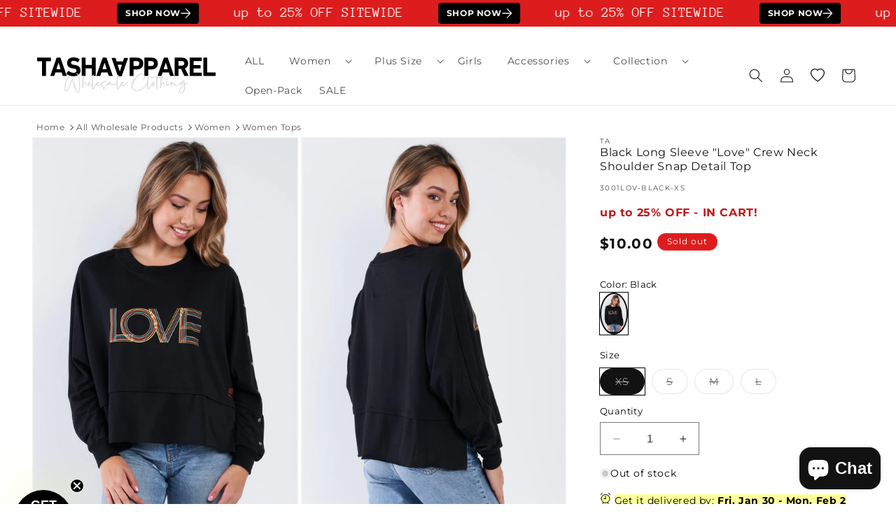

--- FILE ---
content_type: text/html; charset=utf-8
request_url: https://www.tashaapparel.com/products/black-long-sleeve-love-crew-neck-shoulder-snap-d-3001lov-black
body_size: 74215
content:
<!doctype html>
<html class="no-js" lang="en">
  <head>
	<!-- Added by AVADA SEO Suite -->
	<!-- Breadcrumb Structured Data  -->
<script type="application/ld+json">{
  "@context": "https://schema.org",
  "@type": "BreadcrumbList",
  "itemListElement": [{
    "@type": "ListItem",
    "position": 1,
    "name": "Home",
    "item": "https://www.tashaapparel.com"
  }, {
    "@type": "ListItem",
    "position": 2,
    "name": "Black Long Sleeve &quot;Love&quot; Crew Neck Shoulder Snap Detail Top",
    "item": "https://www.tashaapparel.com/products/black-long-sleeve-love-crew-neck-shoulder-snap-d-3001lov-black"
  }]
}
</script>
<!-- end -->
	<!-- /Added by AVADA SEO Suite -->
    <meta name="facebook-domain-verification" content="mir8xcvjukavbhb73h9dsgo47tne0u" />
    <meta charset="utf-8">
    <meta http-equiv="X-UA-Compatible" content="IE=edge">
    <meta name="viewport" content="width=device-width,initial-scale=1">
    <meta name="theme-color" content="">
    <link rel="canonical" href="https://www.tashaapparel.com/products/black-long-sleeve-love-crew-neck-shoulder-snap-d-3001lov-black">
    <link rel="preconnect" href="https://cdn.shopify.com">

        <!-- Google Tag Manager -->
    <script>(function(w,d,s,l,i){w[l]=w[l]||[];w[l].push({'gtm.start':
    new Date().getTime(),event:'gtm.js'});var f=d.getElementsByTagName(s)[0],
    j=d.createElement(s),dl=l!='dataLayer'?'&l='+l:'';j.async=true;j.src=
    'https://www.googletagmanager.com/gtm.js?id='+i+dl;f.parentNode.insertBefore(j,f);
    })(window,document,'script','dataLayer','GTM-N7DM8MVM');</script>
    <!-- End Google Tag Manager --><link rel="icon" type="image/png" href="//www.tashaapparel.com/cdn/shop/files/favicon-1.png?crop=center&height=32&v=1691987774&width=32"><link rel="preconnect" href="https://fonts.shopifycdn.com" crossorigin>

   
   
     <title>
      Black Long Sleeve &quot;Love&quot; Crew Neck Shoulder Snap Detail Top
</title>
    
      <meta name="description" content="Get the best wholesale clothing deals on Black Long Sleeve &quot;Love&quot; Crew Neck Shoulder Snap Detail Top. Fill your boutique with the newest wholesale clothing and accessories today!">
    
  

    

<meta property="og:site_name" content="Tasha Apparel Wholesale">
<meta property="og:url" content="https://www.tashaapparel.com/products/black-long-sleeve-love-crew-neck-shoulder-snap-d-3001lov-black">
<meta property="og:title" content="Black Long Sleeve &quot;Love&quot; Crew Neck Shoulder Snap Detail Top">
<meta property="og:type" content="product">
<meta property="og:description" content="Get the best wholesale clothing deals on Black Long Sleeve &quot;Love&quot; Crew Neck Shoulder Snap Detail Top. Fill your boutique with the newest wholesale clothing and accessories today!"><meta property="og:image" content="http://www.tashaapparel.com/cdn/shop/products/3001lov-black-xs-black-long-sleeve-love-crew-neck-shoulder-snap-detail-top-tasha-apparel-wholesale-1.jpg?v=1704177238">
  <meta property="og:image:secure_url" content="https://www.tashaapparel.com/cdn/shop/products/3001lov-black-xs-black-long-sleeve-love-crew-neck-shoulder-snap-detail-top-tasha-apparel-wholesale-1.jpg?v=1704177238">
  <meta property="og:image:width" content="1200">
  <meta property="og:image:height" content="1800"><meta property="og:price:amount" content="10.00">
  <meta property="og:price:currency" content="USD"><meta name="twitter:card" content="summary_large_image">
<meta name="twitter:title" content="Black Long Sleeve &quot;Love&quot; Crew Neck Shoulder Snap Detail Top">
<meta name="twitter:description" content="Get the best wholesale clothing deals on Black Long Sleeve &quot;Love&quot; Crew Neck Shoulder Snap Detail Top. Fill your boutique with the newest wholesale clothing and accessories today!">


    <script src="//www.tashaapparel.com/cdn/shop/t/100/assets/constants.aio.min.js?v=102006049816753414401766985327" defer="defer"></script>
    <script src="//www.tashaapparel.com/cdn/shop/t/100/assets/pubsub.aio.min.js?v=32440792338526045011766985354" defer="defer"></script>
    <script src="//www.tashaapparel.com/cdn/shop/t/100/assets/global.aio.min.js?v=125217466214121238011766985339" defer="defer"></script><script src="//www.tashaapparel.com/cdn/shop/t/100/assets/animations.aio.min.js?v=135029793031665879201766985287" defer="defer"></script><script>window.performance && window.performance.mark && window.performance.mark('shopify.content_for_header.start');</script><meta name="facebook-domain-verification" content="jt7nwm663t96q9z36t0knj34oizbql">
<meta id="shopify-digital-wallet" name="shopify-digital-wallet" content="/79904080166/digital_wallets/dialog">
<meta name="shopify-checkout-api-token" content="38277573ae2988a13b0f5dc22fb15192">
<meta id="in-context-paypal-metadata" data-shop-id="79904080166" data-venmo-supported="true" data-environment="production" data-locale="en_US" data-paypal-v4="true" data-currency="USD">
<link rel="alternate" type="application/json+oembed" href="https://www.tashaapparel.com/products/black-long-sleeve-love-crew-neck-shoulder-snap-d-3001lov-black.oembed">
<script async="async" src="/checkouts/internal/preloads.js?locale=en-US"></script>
<script id="shopify-features" type="application/json">{"accessToken":"38277573ae2988a13b0f5dc22fb15192","betas":["rich-media-storefront-analytics"],"domain":"www.tashaapparel.com","predictiveSearch":true,"shopId":79904080166,"locale":"en"}</script>
<script>var Shopify = Shopify || {};
Shopify.shop = "tashaapparelwholesale.myshopify.com";
Shopify.locale = "en";
Shopify.currency = {"active":"USD","rate":"1.0"};
Shopify.country = "US";
Shopify.theme = {"name":"122825AV","id":186656489766,"schema_name":"MR","schema_version":"12.0.0","theme_store_id":null,"role":"main"};
Shopify.theme.handle = "null";
Shopify.theme.style = {"id":null,"handle":null};
Shopify.cdnHost = "www.tashaapparel.com/cdn";
Shopify.routes = Shopify.routes || {};
Shopify.routes.root = "/";</script>
<script type="module">!function(o){(o.Shopify=o.Shopify||{}).modules=!0}(window);</script>
<script>!function(o){function n(){var o=[];function n(){o.push(Array.prototype.slice.apply(arguments))}return n.q=o,n}var t=o.Shopify=o.Shopify||{};t.loadFeatures=n(),t.autoloadFeatures=n()}(window);</script>
<script id="shop-js-analytics" type="application/json">{"pageType":"product"}</script>
<script defer="defer" async type="module" src="//www.tashaapparel.com/cdn/shopifycloud/shop-js/modules/v2/client.init-shop-cart-sync_WVOgQShq.en.esm.js"></script>
<script defer="defer" async type="module" src="//www.tashaapparel.com/cdn/shopifycloud/shop-js/modules/v2/chunk.common_C_13GLB1.esm.js"></script>
<script defer="defer" async type="module" src="//www.tashaapparel.com/cdn/shopifycloud/shop-js/modules/v2/chunk.modal_CLfMGd0m.esm.js"></script>
<script type="module">
  await import("//www.tashaapparel.com/cdn/shopifycloud/shop-js/modules/v2/client.init-shop-cart-sync_WVOgQShq.en.esm.js");
await import("//www.tashaapparel.com/cdn/shopifycloud/shop-js/modules/v2/chunk.common_C_13GLB1.esm.js");
await import("//www.tashaapparel.com/cdn/shopifycloud/shop-js/modules/v2/chunk.modal_CLfMGd0m.esm.js");

  window.Shopify.SignInWithShop?.initShopCartSync?.({"fedCMEnabled":true,"windoidEnabled":true});

</script>
<script>(function() {
  var isLoaded = false;
  function asyncLoad() {
    if (isLoaded) return;
    isLoaded = true;
    var urls = ["https:\/\/seo.apps.avada.io\/scripttag\/avada-seo-installed.js?shop=tashaapparelwholesale.myshopify.com","https:\/\/cdn1.avada.io\/flying-pages\/module.js?shop=tashaapparelwholesale.myshopify.com","https:\/\/static.klaviyo.com\/onsite\/js\/klaviyo.js?company_id=QTTQac\u0026shop=tashaapparelwholesale.myshopify.com","https:\/\/loox.io\/widget\/TZbPkSDAoB\/loox.1704485654069.js?shop=tashaapparelwholesale.myshopify.com"];
    for (var i = 0; i < urls.length; i++) {
      var s = document.createElement('script');
      s.type = 'text/javascript';
      s.async = true;
      s.src = urls[i];
      var x = document.getElementsByTagName('script')[0];
      x.parentNode.insertBefore(s, x);
    }
  };
  if(window.attachEvent) {
    window.attachEvent('onload', asyncLoad);
  } else {
    window.addEventListener('load', asyncLoad, false);
  }
})();</script>
<script id="__st">var __st={"a":79904080166,"offset":-28800,"reqid":"ec70dddd-38bc-493d-ad76-dfcb399181c5-1769550195","pageurl":"www.tashaapparel.com\/products\/black-long-sleeve-love-crew-neck-shoulder-snap-d-3001lov-black","u":"67c868328da6","p":"product","rtyp":"product","rid":8540818571558};</script>
<script>window.ShopifyPaypalV4VisibilityTracking = true;</script>
<script id="captcha-bootstrap">!function(){'use strict';const t='contact',e='account',n='new_comment',o=[[t,t],['blogs',n],['comments',n],[t,'customer']],c=[[e,'customer_login'],[e,'guest_login'],[e,'recover_customer_password'],[e,'create_customer']],r=t=>t.map((([t,e])=>`form[action*='/${t}']:not([data-nocaptcha='true']) input[name='form_type'][value='${e}']`)).join(','),a=t=>()=>t?[...document.querySelectorAll(t)].map((t=>t.form)):[];function s(){const t=[...o],e=r(t);return a(e)}const i='password',u='form_key',d=['recaptcha-v3-token','g-recaptcha-response','h-captcha-response',i],f=()=>{try{return window.sessionStorage}catch{return}},m='__shopify_v',_=t=>t.elements[u];function p(t,e,n=!1){try{const o=window.sessionStorage,c=JSON.parse(o.getItem(e)),{data:r}=function(t){const{data:e,action:n}=t;return t[m]||n?{data:e,action:n}:{data:t,action:n}}(c);for(const[e,n]of Object.entries(r))t.elements[e]&&(t.elements[e].value=n);n&&o.removeItem(e)}catch(o){console.error('form repopulation failed',{error:o})}}const l='form_type',E='cptcha';function T(t){t.dataset[E]=!0}const w=window,h=w.document,L='Shopify',v='ce_forms',y='captcha';let A=!1;((t,e)=>{const n=(g='f06e6c50-85a8-45c8-87d0-21a2b65856fe',I='https://cdn.shopify.com/shopifycloud/storefront-forms-hcaptcha/ce_storefront_forms_captcha_hcaptcha.v1.5.2.iife.js',D={infoText:'Protected by hCaptcha',privacyText:'Privacy',termsText:'Terms'},(t,e,n)=>{const o=w[L][v],c=o.bindForm;if(c)return c(t,g,e,D).then(n);var r;o.q.push([[t,g,e,D],n]),r=I,A||(h.body.append(Object.assign(h.createElement('script'),{id:'captcha-provider',async:!0,src:r})),A=!0)});var g,I,D;w[L]=w[L]||{},w[L][v]=w[L][v]||{},w[L][v].q=[],w[L][y]=w[L][y]||{},w[L][y].protect=function(t,e){n(t,void 0,e),T(t)},Object.freeze(w[L][y]),function(t,e,n,w,h,L){const[v,y,A,g]=function(t,e,n){const i=e?o:[],u=t?c:[],d=[...i,...u],f=r(d),m=r(i),_=r(d.filter((([t,e])=>n.includes(e))));return[a(f),a(m),a(_),s()]}(w,h,L),I=t=>{const e=t.target;return e instanceof HTMLFormElement?e:e&&e.form},D=t=>v().includes(t);t.addEventListener('submit',(t=>{const e=I(t);if(!e)return;const n=D(e)&&!e.dataset.hcaptchaBound&&!e.dataset.recaptchaBound,o=_(e),c=g().includes(e)&&(!o||!o.value);(n||c)&&t.preventDefault(),c&&!n&&(function(t){try{if(!f())return;!function(t){const e=f();if(!e)return;const n=_(t);if(!n)return;const o=n.value;o&&e.removeItem(o)}(t);const e=Array.from(Array(32),(()=>Math.random().toString(36)[2])).join('');!function(t,e){_(t)||t.append(Object.assign(document.createElement('input'),{type:'hidden',name:u})),t.elements[u].value=e}(t,e),function(t,e){const n=f();if(!n)return;const o=[...t.querySelectorAll(`input[type='${i}']`)].map((({name:t})=>t)),c=[...d,...o],r={};for(const[a,s]of new FormData(t).entries())c.includes(a)||(r[a]=s);n.setItem(e,JSON.stringify({[m]:1,action:t.action,data:r}))}(t,e)}catch(e){console.error('failed to persist form',e)}}(e),e.submit())}));const S=(t,e)=>{t&&!t.dataset[E]&&(n(t,e.some((e=>e===t))),T(t))};for(const o of['focusin','change'])t.addEventListener(o,(t=>{const e=I(t);D(e)&&S(e,y())}));const B=e.get('form_key'),M=e.get(l),P=B&&M;t.addEventListener('DOMContentLoaded',(()=>{const t=y();if(P)for(const e of t)e.elements[l].value===M&&p(e,B);[...new Set([...A(),...v().filter((t=>'true'===t.dataset.shopifyCaptcha))])].forEach((e=>S(e,t)))}))}(h,new URLSearchParams(w.location.search),n,t,e,['guest_login'])})(!0,!0)}();</script>
<script integrity="sha256-4kQ18oKyAcykRKYeNunJcIwy7WH5gtpwJnB7kiuLZ1E=" data-source-attribution="shopify.loadfeatures" defer="defer" src="//www.tashaapparel.com/cdn/shopifycloud/storefront/assets/storefront/load_feature-a0a9edcb.js" crossorigin="anonymous"></script>
<script data-source-attribution="shopify.dynamic_checkout.dynamic.init">var Shopify=Shopify||{};Shopify.PaymentButton=Shopify.PaymentButton||{isStorefrontPortableWallets:!0,init:function(){window.Shopify.PaymentButton.init=function(){};var t=document.createElement("script");t.src="https://www.tashaapparel.com/cdn/shopifycloud/portable-wallets/latest/portable-wallets.en.js",t.type="module",document.head.appendChild(t)}};
</script>
<script data-source-attribution="shopify.dynamic_checkout.buyer_consent">
  function portableWalletsHideBuyerConsent(e){var t=document.getElementById("shopify-buyer-consent"),n=document.getElementById("shopify-subscription-policy-button");t&&n&&(t.classList.add("hidden"),t.setAttribute("aria-hidden","true"),n.removeEventListener("click",e))}function portableWalletsShowBuyerConsent(e){var t=document.getElementById("shopify-buyer-consent"),n=document.getElementById("shopify-subscription-policy-button");t&&n&&(t.classList.remove("hidden"),t.removeAttribute("aria-hidden"),n.addEventListener("click",e))}window.Shopify?.PaymentButton&&(window.Shopify.PaymentButton.hideBuyerConsent=portableWalletsHideBuyerConsent,window.Shopify.PaymentButton.showBuyerConsent=portableWalletsShowBuyerConsent);
</script>
<script data-source-attribution="shopify.dynamic_checkout.cart.bootstrap">document.addEventListener("DOMContentLoaded",(function(){function t(){return document.querySelector("shopify-accelerated-checkout-cart, shopify-accelerated-checkout")}if(t())Shopify.PaymentButton.init();else{new MutationObserver((function(e,n){t()&&(Shopify.PaymentButton.init(),n.disconnect())})).observe(document.body,{childList:!0,subtree:!0})}}));
</script>
<script id='scb4127' type='text/javascript' async='' src='https://www.tashaapparel.com/cdn/shopifycloud/privacy-banner/storefront-banner.js'></script><link id="shopify-accelerated-checkout-styles" rel="stylesheet" media="screen" href="https://www.tashaapparel.com/cdn/shopifycloud/portable-wallets/latest/accelerated-checkout-backwards-compat.css" crossorigin="anonymous">
<style id="shopify-accelerated-checkout-cart">
        #shopify-buyer-consent {
  margin-top: 1em;
  display: inline-block;
  width: 100%;
}

#shopify-buyer-consent.hidden {
  display: none;
}

#shopify-subscription-policy-button {
  background: none;
  border: none;
  padding: 0;
  text-decoration: underline;
  font-size: inherit;
  cursor: pointer;
}

#shopify-subscription-policy-button::before {
  box-shadow: none;
}

      </style>
<script id="sections-script" data-sections="header" defer="defer" src="//www.tashaapparel.com/cdn/shop/t/100/compiled_assets/scripts.js?v=121650"></script>
<script>window.performance && window.performance.mark && window.performance.mark('shopify.content_for_header.end');</script>


    <style data-shopify>
      @font-face {
  font-family: Montserrat;
  font-weight: 400;
  font-style: normal;
  font-display: swap;
  src: url("//www.tashaapparel.com/cdn/fonts/montserrat/montserrat_n4.81949fa0ac9fd2021e16436151e8eaa539321637.woff2") format("woff2"),
       url("//www.tashaapparel.com/cdn/fonts/montserrat/montserrat_n4.a6c632ca7b62da89c3594789ba828388aac693fe.woff") format("woff");
}

      @font-face {
  font-family: Montserrat;
  font-weight: 700;
  font-style: normal;
  font-display: swap;
  src: url("//www.tashaapparel.com/cdn/fonts/montserrat/montserrat_n7.3c434e22befd5c18a6b4afadb1e3d77c128c7939.woff2") format("woff2"),
       url("//www.tashaapparel.com/cdn/fonts/montserrat/montserrat_n7.5d9fa6e2cae713c8fb539a9876489d86207fe957.woff") format("woff");
}

      @font-face {
  font-family: Montserrat;
  font-weight: 400;
  font-style: italic;
  font-display: swap;
  src: url("//www.tashaapparel.com/cdn/fonts/montserrat/montserrat_i4.5a4ea298b4789e064f62a29aafc18d41f09ae59b.woff2") format("woff2"),
       url("//www.tashaapparel.com/cdn/fonts/montserrat/montserrat_i4.072b5869c5e0ed5b9d2021e4c2af132e16681ad2.woff") format("woff");
}

      @font-face {
  font-family: Montserrat;
  font-weight: 700;
  font-style: italic;
  font-display: swap;
  src: url("//www.tashaapparel.com/cdn/fonts/montserrat/montserrat_i7.a0d4a463df4f146567d871890ffb3c80408e7732.woff2") format("woff2"),
       url("//www.tashaapparel.com/cdn/fonts/montserrat/montserrat_i7.f6ec9f2a0681acc6f8152c40921d2a4d2e1a2c78.woff") format("woff");
}

      @font-face {
  font-family: Montserrat;
  font-weight: 400;
  font-style: normal;
  font-display: swap;
  src: url("//www.tashaapparel.com/cdn/fonts/montserrat/montserrat_n4.81949fa0ac9fd2021e16436151e8eaa539321637.woff2") format("woff2"),
       url("//www.tashaapparel.com/cdn/fonts/montserrat/montserrat_n4.a6c632ca7b62da89c3594789ba828388aac693fe.woff") format("woff");
}


      
        :root,
        .color-background-1 {
          --color-background: 255,255,255;
        
          --gradient-background: #ffffff;
        

        

        --color-foreground: 18,18,18;
        --color-background-contrast: 191,191,191;
        --color-shadow: 18,18,18;
        --color-button: 18,18,18;
        --color-button-text: 255,255,255;
        --color-secondary-button: 255,255,255;
        --color-secondary-button-text: 18,18,18;
        --color-link: 18,18,18;
        --color-badge-foreground: 18,18,18;
        --color-badge-background: 255,255,255;
        --color-badge-border: 18,18,18;
        --payment-terms-background-color: rgb(255 255 255);
      }
      
        
        .color-background-2 {
          --color-background: 243,243,243;
        
          --gradient-background: #f3f3f3;
        

        

        --color-foreground: 18,18,18;
        --color-background-contrast: 179,179,179;
        --color-shadow: 18,18,18;
        --color-button: 18,18,18;
        --color-button-text: 243,243,243;
        --color-secondary-button: 243,243,243;
        --color-secondary-button-text: 18,18,18;
        --color-link: 18,18,18;
        --color-badge-foreground: 18,18,18;
        --color-badge-background: 243,243,243;
        --color-badge-border: 18,18,18;
        --payment-terms-background-color: rgb(243 243 243);
      }
      
        
        .color-inverse {
          --color-background: 221,29,29;
        
          --gradient-background: #dd1d1d;
        

        

        --color-foreground: 255,255,255;
        --color-background-contrast: 108,14,14;
        --color-shadow: 18,18,18;
        --color-button: 255,255,255;
        --color-button-text: 0,0,0;
        --color-secondary-button: 221,29,29;
        --color-secondary-button-text: 255,255,255;
        --color-link: 255,255,255;
        --color-badge-foreground: 255,255,255;
        --color-badge-background: 221,29,29;
        --color-badge-border: 255,255,255;
        --payment-terms-background-color: rgb(221 29 29);
      }
      
        
        .color-accent-1 {
          --color-background: 180,185,175;
        
          --gradient-background: #b4b9af;
        

        

        --color-foreground: 255,255,255;
        --color-background-contrast: 116,124,108;
        --color-shadow: 255,255,255;
        --color-button: 221,29,29;
        --color-button-text: 221,29,29;
        --color-secondary-button: 180,185,175;
        --color-secondary-button-text: 255,255,255;
        --color-link: 255,255,255;
        --color-badge-foreground: 255,255,255;
        --color-badge-background: 180,185,175;
        --color-badge-border: 255,255,255;
        --payment-terms-background-color: rgb(180 185 175);
      }
      
        
        .color-accent-2 {
          --color-background: 241,241,241;
        
          --gradient-background: #f1f1f1;
        

        

        --color-foreground: 0,0,0;
        --color-background-contrast: 177,177,177;
        --color-shadow: 0,0,0;
        --color-button: 255,255,255;
        --color-button-text: 0,0,0;
        --color-secondary-button: 241,241,241;
        --color-secondary-button-text: 255,255,255;
        --color-link: 255,255,255;
        --color-badge-foreground: 0,0,0;
        --color-badge-background: 241,241,241;
        --color-badge-border: 0,0,0;
        --payment-terms-background-color: rgb(241 241 241);
      }
      
        
        .color-scheme-0d66fb9b-8b00-4ae1-81d4-5bed62cda0e9 {
          --color-background: 255,254,254;
        
          --gradient-background: radial-gradient(rgba(170, 125, 176, 0.5) 12%, rgba(225, 248, 156, 1) 82%);
        

        

        --color-foreground: 18,18,18;
        --color-background-contrast: 255,127,127;
        --color-shadow: 18,18,18;
        --color-button: 18,18,18;
        --color-button-text: 255,254,254;
        --color-secondary-button: 255,254,254;
        --color-secondary-button-text: 18,18,18;
        --color-link: 18,18,18;
        --color-badge-foreground: 18,18,18;
        --color-badge-background: 255,254,254;
        --color-badge-border: 18,18,18;
        --payment-terms-background-color: rgb(255 254 254);
      }
      
        
        .color-scheme-088033a5-3468-431a-bfc1-d497f3573c2c {
          --color-background: 192,26,26;
        
          --gradient-background: #c01a1a;
        

        

        --color-foreground: 255,255,255;
        --color-background-contrast: 80,11,11;
        --color-shadow: 18,18,18;
        --color-button: 255,255,255;
        --color-button-text: 255,255,255;
        --color-secondary-button: 192,26,26;
        --color-secondary-button-text: 255,255,255;
        --color-link: 255,255,255;
        --color-badge-foreground: 255,255,255;
        --color-badge-background: 192,26,26;
        --color-badge-border: 255,255,255;
        --payment-terms-background-color: rgb(192 26 26);
      }
      
        
        .color-scheme-8ff279ab-02bb-4100-827b-c451f9d27dd2 {
          --color-background: 18,18,18;
        
          --gradient-background: #121212;
        

        

        --color-foreground: 255,255,255;
        --color-background-contrast: 146,146,146;
        --color-shadow: 18,18,18;
        --color-button: 255,255,255;
        --color-button-text: 255,255,255;
        --color-secondary-button: 18,18,18;
        --color-secondary-button-text: 255,255,255;
        --color-link: 255,255,255;
        --color-badge-foreground: 255,255,255;
        --color-badge-background: 18,18,18;
        --color-badge-border: 255,255,255;
        --payment-terms-background-color: rgb(18 18 18);
      }
      

      body, .color-background-1, .color-background-2, .color-inverse, .color-accent-1, .color-accent-2, .color-scheme-0d66fb9b-8b00-4ae1-81d4-5bed62cda0e9, .color-scheme-088033a5-3468-431a-bfc1-d497f3573c2c, .color-scheme-8ff279ab-02bb-4100-827b-c451f9d27dd2 {
        color: rgba(var(--color-foreground), 0.75);
        background-color: rgb(var(--color-background));
      }

      :root {
        --font-body-family: Montserrat, sans-serif;
        --font-body-style: normal;
        --font-body-weight: 400;
        --font-body-weight-bold: 700;

        --font-heading-family: Montserrat, sans-serif;
        --font-heading-style: normal;
        --font-heading-weight: 400;

        --font-body-scale: 1.0;
        --font-heading-scale: 1.0;

        --media-padding: px;
        --media-border-opacity: 0.05;
        --media-border-width: 1px;
        --media-radius: 0px;
        --media-shadow-opacity: 0.0;
        --media-shadow-horizontal-offset: 0px;
        --media-shadow-vertical-offset: 4px;
        --media-shadow-blur-radius: 5px;
        --media-shadow-visible: 0;

        --page-width: 160rem;
        --page-width-margin: 0rem;

        --product-card-image-padding: 0.2rem;
        --product-card-corner-radius: 0.0rem;
        --product-card-text-alignment: left;
        --product-card-border-width: 0.0rem;
        --product-card-border-opacity: 0.1;
        --product-card-shadow-opacity: 0.0;
        --product-card-shadow-visible: 0;
        --product-card-shadow-horizontal-offset: 0.0rem;
        --product-card-shadow-vertical-offset: 0.4rem;
        --product-card-shadow-blur-radius: 0.5rem;

        --collection-card-image-padding: 0.0rem;
        --collection-card-corner-radius: 0.0rem;
        --collection-card-text-alignment: left;
        --collection-card-border-width: 0.0rem;
        --collection-card-border-opacity: 0.1;
        --collection-card-shadow-opacity: 0.0;
        --collection-card-shadow-visible: 0;
        --collection-card-shadow-horizontal-offset: 0.0rem;
        --collection-card-shadow-vertical-offset: 0.4rem;
        --collection-card-shadow-blur-radius: 0.5rem;

        --blog-card-image-padding: 0.0rem;
        --blog-card-corner-radius: 0.0rem;
        --blog-card-text-alignment: left;
        --blog-card-border-width: 0.0rem;
        --blog-card-border-opacity: 0.1;
        --blog-card-shadow-opacity: 0.0;
        --blog-card-shadow-visible: 0;
        --blog-card-shadow-horizontal-offset: 0.0rem;
        --blog-card-shadow-vertical-offset: 0.4rem;
        --blog-card-shadow-blur-radius: 0.5rem;

        --badge-corner-radius: 4.0rem;

        --popup-border-width: 1px;
        --popup-border-opacity: 0.1;
        --popup-corner-radius: 0px;
        --popup-shadow-opacity: 0.05;
        --popup-shadow-horizontal-offset: 0px;
        --popup-shadow-vertical-offset: 4px;
        --popup-shadow-blur-radius: 5px;

        --drawer-border-width: 1px;
        --drawer-border-opacity: 0.1;
        --drawer-shadow-opacity: 0.0;
        --drawer-shadow-horizontal-offset: 0px;
        --drawer-shadow-vertical-offset: 4px;
        --drawer-shadow-blur-radius: 5px;

        --spacing-sections-desktop: 0px;
        --spacing-sections-mobile: 0px;

        --grid-desktop-vertical-spacing: 8px;
        --grid-desktop-horizontal-spacing: 8px;
        --grid-mobile-vertical-spacing: 4px;
        --grid-mobile-horizontal-spacing: 4px;

        --text-boxes-border-opacity: 0.1;
        --text-boxes-border-width: 12px;
        --text-boxes-radius: 0px;
        --text-boxes-shadow-opacity: 0.0;
        --text-boxes-shadow-visible: 0;
        --text-boxes-shadow-horizontal-offset: 0px;
        --text-boxes-shadow-vertical-offset: 4px;
        --text-boxes-shadow-blur-radius: 5px;

        --buttons-radius: 0px;
        --buttons-radius-outset: 0px;
        --buttons-border-width: 1px;
        --buttons-border-opacity: 1.0;
        --buttons-shadow-opacity: 0.0;
        --buttons-shadow-visible: 0;
        --buttons-shadow-horizontal-offset: 0px;
        --buttons-shadow-vertical-offset: 4px;
        --buttons-shadow-blur-radius: 5px;
        --buttons-border-offset: 0px;

        --inputs-radius: 0px;
        --inputs-border-width: 1px;
        --inputs-border-opacity: 0.55;
        --inputs-shadow-opacity: 0.0;
        --inputs-shadow-horizontal-offset: 0px;
        --inputs-margin-offset: 0px;
        --inputs-shadow-vertical-offset: 4px;
        --inputs-shadow-blur-radius: 5px;
        --inputs-radius-outset: 0px;

        --variant-pills-radius: 40px;
        --variant-pills-border-width: 1px;
        --variant-pills-border-opacity: 0.55;
        --variant-pills-shadow-opacity: 0.0;
        --variant-pills-shadow-horizontal-offset: 0px;
        --variant-pills-shadow-vertical-offset: 4px;
        --variant-pills-shadow-blur-radius: 5px;
      }

      *,
      *::before,
      *::after {
        box-sizing: inherit;
      }

      html {
        box-sizing: border-box;
        font-size: calc(var(--font-body-scale) * 62.5%);
        height: 100%;
      }

      body {
        display: grid;
        grid-template-rows: auto auto 1fr auto;
        grid-template-columns: 100%;
        min-height: 100%;
        margin: 0;
        font-size: 1.5rem;
        letter-spacing: 0.06rem;
        line-height: calc(1 + 0.8 / var(--font-body-scale));
        font-family: var(--font-body-family);
        font-style: var(--font-body-style);
        font-weight: var(--font-body-weight);
      }

      @media screen and (min-width: 750px) {
        body {
          font-size: 1.6rem;
        }
      }
    </style>

    <link href="//www.tashaapparel.com/cdn/shop/t/100/assets/base.aio.min.css?v=82093762241635093681766985288" rel="stylesheet" type="text/css" media="all" />
<link rel="preload" as="font" href="//www.tashaapparel.com/cdn/fonts/montserrat/montserrat_n4.81949fa0ac9fd2021e16436151e8eaa539321637.woff2" type="font/woff2" crossorigin><link rel="preload" as="font" href="//www.tashaapparel.com/cdn/fonts/montserrat/montserrat_n4.81949fa0ac9fd2021e16436151e8eaa539321637.woff2" type="font/woff2" crossorigin><link href="//www.tashaapparel.com/cdn/shop/t/100/assets/component-localization-form.aio.min.css?v=131424690958516289021766985309" rel="stylesheet" type="text/css" media="all" />
      <script src="//www.tashaapparel.com/cdn/shop/t/100/assets/localization-form.aio.min.js?v=25987799847469969811766985340" defer="defer"></script><link
        rel="stylesheet"
        href="//www.tashaapparel.com/cdn/shop/t/100/assets/component-predictive-search.aio.min.css?v=150202154552341171281766985317"
        media="print"
        onload="this.media='all'"
      ><script>
      document.documentElement.className = document.documentElement.className.replace('no-js', 'js');
      if (Shopify.designMode) {
        document.documentElement.classList.add('shopify-design-mode');
      }
    </script>     
  
	<!-- Added by AVADA SEO Suite -->
	
	<!-- /Added by AVADA SEO Suite -->
	<!-- BEGIN app block: shopify://apps/blockify-fraud-filter/blocks/app_embed/2e3e0ba5-0e70-447a-9ec5-3bf76b5ef12e --> 
 
 
    <script>
        window.blockifyShopIdentifier = "tashaapparelwholesale.myshopify.com";
        window.ipBlockerMetafields = "{\"showOverlayByPass\":false,\"disableSpyExtensions\":false,\"blockUnknownBots\":false,\"activeApp\":true,\"blockByMetafield\":true,\"visitorAnalytic\":false,\"showWatermark\":true,\"token\":\"eyJhbGciOiJIUzI1NiIsInR5cCI6IkpXVCJ9.eyJzaG9wIjoidGFzaGFhcHBhcmVsd2hvbGVzYWxlLm15c2hvcGlmeS5jb20iLCJpYXQiOjE3NTg5MzQwMjV9.1Q6jxpIDUzXQrSIBb-L20apSa5uSzoCmz9PmxYzjQYI\"}";
        window.blockifyRules = "{\"whitelist\":[],\"blacklist\":[{\"id\":1294716,\"type\":\"1\",\"country\":\"DZ\",\"criteria\":\"3\",\"priority\":\"1\"}]}";
        window.ipblockerBlockTemplate = "{\"customCss\":\"#blockify---container{--bg-blockify: #fff;position:relative}#blockify---container::after{content:'';position:absolute;inset:0;background-repeat:no-repeat !important;background-size:cover !important;background:var(--bg-blockify);z-index:0}#blockify---container #blockify---container__inner{display:flex;flex-direction:column;align-items:center;position:relative;z-index:1}#blockify---container #blockify---container__inner #blockify-block-content{display:flex;flex-direction:column;align-items:center;text-align:center}#blockify---container #blockify---container__inner #blockify-block-content #blockify-block-superTitle{display:none !important}#blockify---container #blockify---container__inner #blockify-block-content #blockify-block-title{font-size:313%;font-weight:bold;margin-top:1em}@media only screen and (min-width: 768px) and (max-width: 1199px){#blockify---container #blockify---container__inner #blockify-block-content #blockify-block-title{font-size:188%}}@media only screen and (max-width: 767px){#blockify---container #blockify---container__inner #blockify-block-content #blockify-block-title{font-size:107%}}#blockify---container #blockify---container__inner #blockify-block-content #blockify-block-description{font-size:125%;margin:1.5em;line-height:1.5}@media only screen and (min-width: 768px) and (max-width: 1199px){#blockify---container #blockify---container__inner #blockify-block-content #blockify-block-description{font-size:88%}}@media only screen and (max-width: 767px){#blockify---container #blockify---container__inner #blockify-block-content #blockify-block-description{font-size:107%}}#blockify---container #blockify---container__inner #blockify-block-content #blockify-block-description #blockify-block-text-blink{display:none !important}#blockify---container #blockify---container__inner #blockify-logo-block-image{position:relative;width:400px;height:auto;max-height:300px}@media only screen and (max-width: 767px){#blockify---container #blockify---container__inner #blockify-logo-block-image{width:200px}}#blockify---container #blockify---container__inner #blockify-logo-block-image::before{content:'';display:block;padding-bottom:56.2%}#blockify---container #blockify---container__inner #blockify-logo-block-image img{position:absolute;top:0;left:0;width:100%;height:100%;object-fit:contain}\\n\",\"logoImage\":{\"active\":true,\"value\":\"https:\/\/storage.synctrack.io\/megamind-fraud\/assets\/default-thumbnail.png\",\"altText\":\"Red octagonal stop sign with a black hand symbol in the center, indicating a warning or prohibition\"},\"superTitle\":{\"active\":false,\"text\":\"403\",\"color\":\"#899df1\"},\"title\":{\"active\":true,\"text\":\"Access Denied\",\"color\":\"#000\"},\"description\":{\"active\":true,\"text\":\"The site owner may have set restrictions that prevent you from accessing the site. Please contact the site owner for access.\",\"color\":\"#000\"},\"background\":{\"active\":true,\"value\":\"#fff\",\"type\":\"1\",\"colorFrom\":null,\"colorTo\":null}}";

        
            window.blockifyProductCollections = [470548480294];
        
    </script>
<link href="https://cdn.shopify.com/extensions/019bf87f-ce60-72e9-ba30-9a88fa4020b9/blockify-shopify-290/assets/blockify-embed.min.js" as="script" type="text/javascript" rel="preload"><link href="https://cdn.shopify.com/extensions/019bf87f-ce60-72e9-ba30-9a88fa4020b9/blockify-shopify-290/assets/prevent-bypass-script.min.js" as="script" type="text/javascript" rel="preload">
<script type="text/javascript">
    window.blockifyBaseUrl = 'https://fraud.blockifyapp.com/s/api';
    window.blockifyPublicUrl = 'https://fraud.blockifyapp.com/s/api/public';
    window.bucketUrl = 'https://storage.synctrack.io/megamind-fraud';
    window.storefrontApiUrl  = 'https://fraud.blockifyapp.com/p/api';
</script>
<script type="text/javascript">
  window.blockifyChecking = true;
</script>
<script id="blockifyScriptByPass" type="text/javascript" src=https://cdn.shopify.com/extensions/019bf87f-ce60-72e9-ba30-9a88fa4020b9/blockify-shopify-290/assets/prevent-bypass-script.min.js async></script>
<script id="blockifyScriptTag" type="text/javascript" src=https://cdn.shopify.com/extensions/019bf87f-ce60-72e9-ba30-9a88fa4020b9/blockify-shopify-290/assets/blockify-embed.min.js async></script>


<!-- END app block --><!-- BEGIN app block: shopify://apps/klaviyo-email-marketing-sms/blocks/klaviyo-onsite-embed/2632fe16-c075-4321-a88b-50b567f42507 -->












  <script async src="https://static.klaviyo.com/onsite/js/QTTQac/klaviyo.js?company_id=QTTQac"></script>
  <script>!function(){if(!window.klaviyo){window._klOnsite=window._klOnsite||[];try{window.klaviyo=new Proxy({},{get:function(n,i){return"push"===i?function(){var n;(n=window._klOnsite).push.apply(n,arguments)}:function(){for(var n=arguments.length,o=new Array(n),w=0;w<n;w++)o[w]=arguments[w];var t="function"==typeof o[o.length-1]?o.pop():void 0,e=new Promise((function(n){window._klOnsite.push([i].concat(o,[function(i){t&&t(i),n(i)}]))}));return e}}})}catch(n){window.klaviyo=window.klaviyo||[],window.klaviyo.push=function(){var n;(n=window._klOnsite).push.apply(n,arguments)}}}}();</script>

  
    <script id="viewed_product">
      if (item == null) {
        var _learnq = _learnq || [];

        var MetafieldReviews = null
        var MetafieldYotpoRating = null
        var MetafieldYotpoCount = null
        var MetafieldLooxRating = null
        var MetafieldLooxCount = null
        var okendoProduct = null
        var okendoProductReviewCount = null
        var okendoProductReviewAverageValue = null
        try {
          // The following fields are used for Customer Hub recently viewed in order to add reviews.
          // This information is not part of __kla_viewed. Instead, it is part of __kla_viewed_reviewed_items
          MetafieldReviews = {};
          MetafieldYotpoRating = null
          MetafieldYotpoCount = null
          MetafieldLooxRating = null
          MetafieldLooxCount = null

          okendoProduct = null
          // If the okendo metafield is not legacy, it will error, which then requires the new json formatted data
          if (okendoProduct && 'error' in okendoProduct) {
            okendoProduct = null
          }
          okendoProductReviewCount = okendoProduct ? okendoProduct.reviewCount : null
          okendoProductReviewAverageValue = okendoProduct ? okendoProduct.reviewAverageValue : null
        } catch (error) {
          console.error('Error in Klaviyo onsite reviews tracking:', error);
        }

        var item = {
          Name: "Black Long Sleeve \"Love\" Crew Neck Shoulder Snap Detail Top",
          ProductID: 8540818571558,
          Categories: ["Sold Out Collection"],
          ImageURL: "https://www.tashaapparel.com/cdn/shop/products/3001lov-black-xs-black-long-sleeve-love-crew-neck-shoulder-snap-detail-top-tasha-apparel-wholesale-1_grande.jpg?v=1704177238",
          URL: "https://www.tashaapparel.com/products/black-long-sleeve-love-crew-neck-shoulder-snap-d-3001lov-black",
          Brand: "TA",
          Price: "$10.00",
          Value: "10.00",
          CompareAtPrice: "$0.00"
        };
        _learnq.push(['track', 'Viewed Product', item]);
        _learnq.push(['trackViewedItem', {
          Title: item.Name,
          ItemId: item.ProductID,
          Categories: item.Categories,
          ImageUrl: item.ImageURL,
          Url: item.URL,
          Metadata: {
            Brand: item.Brand,
            Price: item.Price,
            Value: item.Value,
            CompareAtPrice: item.CompareAtPrice
          },
          metafields:{
            reviews: MetafieldReviews,
            yotpo:{
              rating: MetafieldYotpoRating,
              count: MetafieldYotpoCount,
            },
            loox:{
              rating: MetafieldLooxRating,
              count: MetafieldLooxCount,
            },
            okendo: {
              rating: okendoProductReviewAverageValue,
              count: okendoProductReviewCount,
            }
          }
        }]);
      }
    </script>
  




  <script>
    window.klaviyoReviewsProductDesignMode = false
  </script>







<!-- END app block --><script src="https://cdn.shopify.com/extensions/e8878072-2f6b-4e89-8082-94b04320908d/inbox-1254/assets/inbox-chat-loader.js" type="text/javascript" defer="defer"></script>
<link href="https://monorail-edge.shopifysvc.com" rel="dns-prefetch">
<script>(function(){if ("sendBeacon" in navigator && "performance" in window) {try {var session_token_from_headers = performance.getEntriesByType('navigation')[0].serverTiming.find(x => x.name == '_s').description;} catch {var session_token_from_headers = undefined;}var session_cookie_matches = document.cookie.match(/_shopify_s=([^;]*)/);var session_token_from_cookie = session_cookie_matches && session_cookie_matches.length === 2 ? session_cookie_matches[1] : "";var session_token = session_token_from_headers || session_token_from_cookie || "";function handle_abandonment_event(e) {var entries = performance.getEntries().filter(function(entry) {return /monorail-edge.shopifysvc.com/.test(entry.name);});if (!window.abandonment_tracked && entries.length === 0) {window.abandonment_tracked = true;var currentMs = Date.now();var navigation_start = performance.timing.navigationStart;var payload = {shop_id: 79904080166,url: window.location.href,navigation_start,duration: currentMs - navigation_start,session_token,page_type: "product"};window.navigator.sendBeacon("https://monorail-edge.shopifysvc.com/v1/produce", JSON.stringify({schema_id: "online_store_buyer_site_abandonment/1.1",payload: payload,metadata: {event_created_at_ms: currentMs,event_sent_at_ms: currentMs}}));}}window.addEventListener('pagehide', handle_abandonment_event);}}());</script>
<script id="web-pixels-manager-setup">(function e(e,d,r,n,o){if(void 0===o&&(o={}),!Boolean(null===(a=null===(i=window.Shopify)||void 0===i?void 0:i.analytics)||void 0===a?void 0:a.replayQueue)){var i,a;window.Shopify=window.Shopify||{};var t=window.Shopify;t.analytics=t.analytics||{};var s=t.analytics;s.replayQueue=[],s.publish=function(e,d,r){return s.replayQueue.push([e,d,r]),!0};try{self.performance.mark("wpm:start")}catch(e){}var l=function(){var e={modern:/Edge?\/(1{2}[4-9]|1[2-9]\d|[2-9]\d{2}|\d{4,})\.\d+(\.\d+|)|Firefox\/(1{2}[4-9]|1[2-9]\d|[2-9]\d{2}|\d{4,})\.\d+(\.\d+|)|Chrom(ium|e)\/(9{2}|\d{3,})\.\d+(\.\d+|)|(Maci|X1{2}).+ Version\/(15\.\d+|(1[6-9]|[2-9]\d|\d{3,})\.\d+)([,.]\d+|)( \(\w+\)|)( Mobile\/\w+|) Safari\/|Chrome.+OPR\/(9{2}|\d{3,})\.\d+\.\d+|(CPU[ +]OS|iPhone[ +]OS|CPU[ +]iPhone|CPU IPhone OS|CPU iPad OS)[ +]+(15[._]\d+|(1[6-9]|[2-9]\d|\d{3,})[._]\d+)([._]\d+|)|Android:?[ /-](13[3-9]|1[4-9]\d|[2-9]\d{2}|\d{4,})(\.\d+|)(\.\d+|)|Android.+Firefox\/(13[5-9]|1[4-9]\d|[2-9]\d{2}|\d{4,})\.\d+(\.\d+|)|Android.+Chrom(ium|e)\/(13[3-9]|1[4-9]\d|[2-9]\d{2}|\d{4,})\.\d+(\.\d+|)|SamsungBrowser\/([2-9]\d|\d{3,})\.\d+/,legacy:/Edge?\/(1[6-9]|[2-9]\d|\d{3,})\.\d+(\.\d+|)|Firefox\/(5[4-9]|[6-9]\d|\d{3,})\.\d+(\.\d+|)|Chrom(ium|e)\/(5[1-9]|[6-9]\d|\d{3,})\.\d+(\.\d+|)([\d.]+$|.*Safari\/(?![\d.]+ Edge\/[\d.]+$))|(Maci|X1{2}).+ Version\/(10\.\d+|(1[1-9]|[2-9]\d|\d{3,})\.\d+)([,.]\d+|)( \(\w+\)|)( Mobile\/\w+|) Safari\/|Chrome.+OPR\/(3[89]|[4-9]\d|\d{3,})\.\d+\.\d+|(CPU[ +]OS|iPhone[ +]OS|CPU[ +]iPhone|CPU IPhone OS|CPU iPad OS)[ +]+(10[._]\d+|(1[1-9]|[2-9]\d|\d{3,})[._]\d+)([._]\d+|)|Android:?[ /-](13[3-9]|1[4-9]\d|[2-9]\d{2}|\d{4,})(\.\d+|)(\.\d+|)|Mobile Safari.+OPR\/([89]\d|\d{3,})\.\d+\.\d+|Android.+Firefox\/(13[5-9]|1[4-9]\d|[2-9]\d{2}|\d{4,})\.\d+(\.\d+|)|Android.+Chrom(ium|e)\/(13[3-9]|1[4-9]\d|[2-9]\d{2}|\d{4,})\.\d+(\.\d+|)|Android.+(UC? ?Browser|UCWEB|U3)[ /]?(15\.([5-9]|\d{2,})|(1[6-9]|[2-9]\d|\d{3,})\.\d+)\.\d+|SamsungBrowser\/(5\.\d+|([6-9]|\d{2,})\.\d+)|Android.+MQ{2}Browser\/(14(\.(9|\d{2,})|)|(1[5-9]|[2-9]\d|\d{3,})(\.\d+|))(\.\d+|)|K[Aa][Ii]OS\/(3\.\d+|([4-9]|\d{2,})\.\d+)(\.\d+|)/},d=e.modern,r=e.legacy,n=navigator.userAgent;return n.match(d)?"modern":n.match(r)?"legacy":"unknown"}(),u="modern"===l?"modern":"legacy",c=(null!=n?n:{modern:"",legacy:""})[u],f=function(e){return[e.baseUrl,"/wpm","/b",e.hashVersion,"modern"===e.buildTarget?"m":"l",".js"].join("")}({baseUrl:d,hashVersion:r,buildTarget:u}),m=function(e){var d=e.version,r=e.bundleTarget,n=e.surface,o=e.pageUrl,i=e.monorailEndpoint;return{emit:function(e){var a=e.status,t=e.errorMsg,s=(new Date).getTime(),l=JSON.stringify({metadata:{event_sent_at_ms:s},events:[{schema_id:"web_pixels_manager_load/3.1",payload:{version:d,bundle_target:r,page_url:o,status:a,surface:n,error_msg:t},metadata:{event_created_at_ms:s}}]});if(!i)return console&&console.warn&&console.warn("[Web Pixels Manager] No Monorail endpoint provided, skipping logging."),!1;try{return self.navigator.sendBeacon.bind(self.navigator)(i,l)}catch(e){}var u=new XMLHttpRequest;try{return u.open("POST",i,!0),u.setRequestHeader("Content-Type","text/plain"),u.send(l),!0}catch(e){return console&&console.warn&&console.warn("[Web Pixels Manager] Got an unhandled error while logging to Monorail."),!1}}}}({version:r,bundleTarget:l,surface:e.surface,pageUrl:self.location.href,monorailEndpoint:e.monorailEndpoint});try{o.browserTarget=l,function(e){var d=e.src,r=e.async,n=void 0===r||r,o=e.onload,i=e.onerror,a=e.sri,t=e.scriptDataAttributes,s=void 0===t?{}:t,l=document.createElement("script"),u=document.querySelector("head"),c=document.querySelector("body");if(l.async=n,l.src=d,a&&(l.integrity=a,l.crossOrigin="anonymous"),s)for(var f in s)if(Object.prototype.hasOwnProperty.call(s,f))try{l.dataset[f]=s[f]}catch(e){}if(o&&l.addEventListener("load",o),i&&l.addEventListener("error",i),u)u.appendChild(l);else{if(!c)throw new Error("Did not find a head or body element to append the script");c.appendChild(l)}}({src:f,async:!0,onload:function(){if(!function(){var e,d;return Boolean(null===(d=null===(e=window.Shopify)||void 0===e?void 0:e.analytics)||void 0===d?void 0:d.initialized)}()){var d=window.webPixelsManager.init(e)||void 0;if(d){var r=window.Shopify.analytics;r.replayQueue.forEach((function(e){var r=e[0],n=e[1],o=e[2];d.publishCustomEvent(r,n,o)})),r.replayQueue=[],r.publish=d.publishCustomEvent,r.visitor=d.visitor,r.initialized=!0}}},onerror:function(){return m.emit({status:"failed",errorMsg:"".concat(f," has failed to load")})},sri:function(e){var d=/^sha384-[A-Za-z0-9+/=]+$/;return"string"==typeof e&&d.test(e)}(c)?c:"",scriptDataAttributes:o}),m.emit({status:"loading"})}catch(e){m.emit({status:"failed",errorMsg:(null==e?void 0:e.message)||"Unknown error"})}}})({shopId: 79904080166,storefrontBaseUrl: "https://www.tashaapparel.com",extensionsBaseUrl: "https://extensions.shopifycdn.com/cdn/shopifycloud/web-pixels-manager",monorailEndpoint: "https://monorail-edge.shopifysvc.com/unstable/produce_batch",surface: "storefront-renderer",enabledBetaFlags: ["2dca8a86"],webPixelsConfigList: [{"id":"2047279398","configuration":"{\"accountID\":\"QTTQac\",\"webPixelConfig\":\"eyJlbmFibGVBZGRlZFRvQ2FydEV2ZW50cyI6IHRydWV9\"}","eventPayloadVersion":"v1","runtimeContext":"STRICT","scriptVersion":"524f6c1ee37bacdca7657a665bdca589","type":"APP","apiClientId":123074,"privacyPurposes":["ANALYTICS","MARKETING"],"dataSharingAdjustments":{"protectedCustomerApprovalScopes":["read_customer_address","read_customer_email","read_customer_name","read_customer_personal_data","read_customer_phone"]}},{"id":"852263206","configuration":"{\"config\":\"{\\\"pixel_id\\\":\\\"GT-5NXKLSDL\\\",\\\"target_country\\\":\\\"US\\\",\\\"gtag_events\\\":[{\\\"type\\\":\\\"search\\\",\\\"action_label\\\":[\\\"GT-5NXKLSDL\\\",\\\"AW-851488461\\\/2iagCMzP2IIZEM3dgpYD\\\"]},{\\\"type\\\":\\\"begin_checkout\\\",\\\"action_label\\\":[\\\"GT-5NXKLSDL\\\",\\\"AW-851488461\\\/YddnCNLP2IIZEM3dgpYD\\\"]},{\\\"type\\\":\\\"view_item\\\",\\\"action_label\\\":[\\\"GT-5NXKLSDL\\\",\\\"AW-851488461\\\/QcDwCMnP2IIZEM3dgpYD\\\",\\\"MC-GR4ESR84BW\\\"]},{\\\"type\\\":\\\"purchase\\\",\\\"action_label\\\":[\\\"GT-5NXKLSDL\\\",\\\"AW-851488461\\\/xvOzCMPP2IIZEM3dgpYD\\\",\\\"MC-GR4ESR84BW\\\"]},{\\\"type\\\":\\\"page_view\\\",\\\"action_label\\\":[\\\"GT-5NXKLSDL\\\",\\\"AW-851488461\\\/FElxCMbP2IIZEM3dgpYD\\\",\\\"MC-GR4ESR84BW\\\"]},{\\\"type\\\":\\\"add_payment_info\\\",\\\"action_label\\\":[\\\"GT-5NXKLSDL\\\",\\\"AW-851488461\\\/dZ9fCNTR2IIZEM3dgpYD\\\"]},{\\\"type\\\":\\\"add_to_cart\\\",\\\"action_label\\\":[\\\"GT-5NXKLSDL\\\",\\\"AW-851488461\\\/PEH9CM_P2IIZEM3dgpYD\\\"]}],\\\"enable_monitoring_mode\\\":false}\"}","eventPayloadVersion":"v1","runtimeContext":"OPEN","scriptVersion":"b2a88bafab3e21179ed38636efcd8a93","type":"APP","apiClientId":1780363,"privacyPurposes":[],"dataSharingAdjustments":{"protectedCustomerApprovalScopes":["read_customer_address","read_customer_email","read_customer_name","read_customer_personal_data","read_customer_phone"]}},{"id":"331907366","configuration":"{\"pixel_id\":\"558639307838322\",\"pixel_type\":\"facebook_pixel\",\"metaapp_system_user_token\":\"-\"}","eventPayloadVersion":"v1","runtimeContext":"OPEN","scriptVersion":"ca16bc87fe92b6042fbaa3acc2fbdaa6","type":"APP","apiClientId":2329312,"privacyPurposes":["ANALYTICS","MARKETING","SALE_OF_DATA"],"dataSharingAdjustments":{"protectedCustomerApprovalScopes":["read_customer_address","read_customer_email","read_customer_name","read_customer_personal_data","read_customer_phone"]}},{"id":"167936294","configuration":"{\"tagID\":\"2612382640459\"}","eventPayloadVersion":"v1","runtimeContext":"STRICT","scriptVersion":"18031546ee651571ed29edbe71a3550b","type":"APP","apiClientId":3009811,"privacyPurposes":["ANALYTICS","MARKETING","SALE_OF_DATA"],"dataSharingAdjustments":{"protectedCustomerApprovalScopes":["read_customer_address","read_customer_email","read_customer_name","read_customer_personal_data","read_customer_phone"]}},{"id":"shopify-app-pixel","configuration":"{}","eventPayloadVersion":"v1","runtimeContext":"STRICT","scriptVersion":"0450","apiClientId":"shopify-pixel","type":"APP","privacyPurposes":["ANALYTICS","MARKETING"]},{"id":"shopify-custom-pixel","eventPayloadVersion":"v1","runtimeContext":"LAX","scriptVersion":"0450","apiClientId":"shopify-pixel","type":"CUSTOM","privacyPurposes":["ANALYTICS","MARKETING"]}],isMerchantRequest: false,initData: {"shop":{"name":"Tasha Apparel Wholesale","paymentSettings":{"currencyCode":"USD"},"myshopifyDomain":"tashaapparelwholesale.myshopify.com","countryCode":"US","storefrontUrl":"https:\/\/www.tashaapparel.com"},"customer":null,"cart":null,"checkout":null,"productVariants":[{"price":{"amount":10.0,"currencyCode":"USD"},"product":{"title":"Black Long Sleeve \"Love\" Crew Neck Shoulder Snap Detail Top","vendor":"TA","id":"8540818571558","untranslatedTitle":"Black Long Sleeve \"Love\" Crew Neck Shoulder Snap Detail Top","url":"\/products\/black-long-sleeve-love-crew-neck-shoulder-snap-d-3001lov-black","type":"Women's Tops"},"id":"46093886554406","image":{"src":"\/\/www.tashaapparel.com\/cdn\/shop\/products\/3001lov-black-xs-black-long-sleeve-love-crew-neck-shoulder-snap-detail-top-tasha-apparel-wholesale-1.jpg?v=1704177238"},"sku":"3001LOV-BLACK-XS","title":"Black \/ XS","untranslatedTitle":"Black \/ XS"},{"price":{"amount":12.5,"currencyCode":"USD"},"product":{"title":"Black Long Sleeve \"Love\" Crew Neck Shoulder Snap Detail Top","vendor":"TA","id":"8540818571558","untranslatedTitle":"Black Long Sleeve \"Love\" Crew Neck Shoulder Snap Detail Top","url":"\/products\/black-long-sleeve-love-crew-neck-shoulder-snap-d-3001lov-black","type":"Women's Tops"},"id":"46093886587174","image":{"src":"\/\/www.tashaapparel.com\/cdn\/shop\/products\/3001lov-black-xs-black-long-sleeve-love-crew-neck-shoulder-snap-detail-top-tasha-apparel-wholesale-1.jpg?v=1704177238"},"sku":"3001LOV-BLACK-S","title":"Black \/ S","untranslatedTitle":"Black \/ S"},{"price":{"amount":12.5,"currencyCode":"USD"},"product":{"title":"Black Long Sleeve \"Love\" Crew Neck Shoulder Snap Detail Top","vendor":"TA","id":"8540818571558","untranslatedTitle":"Black Long Sleeve \"Love\" Crew Neck Shoulder Snap Detail Top","url":"\/products\/black-long-sleeve-love-crew-neck-shoulder-snap-d-3001lov-black","type":"Women's Tops"},"id":"46093886619942","image":{"src":"\/\/www.tashaapparel.com\/cdn\/shop\/products\/3001lov-black-xs-black-long-sleeve-love-crew-neck-shoulder-snap-detail-top-tasha-apparel-wholesale-1.jpg?v=1704177238"},"sku":"3001LOV-BLACK-M","title":"Black \/ M","untranslatedTitle":"Black \/ M"},{"price":{"amount":12.5,"currencyCode":"USD"},"product":{"title":"Black Long Sleeve \"Love\" Crew Neck Shoulder Snap Detail Top","vendor":"TA","id":"8540818571558","untranslatedTitle":"Black Long Sleeve \"Love\" Crew Neck Shoulder Snap Detail Top","url":"\/products\/black-long-sleeve-love-crew-neck-shoulder-snap-d-3001lov-black","type":"Women's Tops"},"id":"46093886652710","image":{"src":"\/\/www.tashaapparel.com\/cdn\/shop\/products\/3001lov-black-xs-black-long-sleeve-love-crew-neck-shoulder-snap-detail-top-tasha-apparel-wholesale-1.jpg?v=1704177238"},"sku":"3001LOV-BLACK-L","title":"Black \/ L","untranslatedTitle":"Black \/ L"}],"purchasingCompany":null},},"https://www.tashaapparel.com/cdn","fcfee988w5aeb613cpc8e4bc33m6693e112",{"modern":"","legacy":""},{"shopId":"79904080166","storefrontBaseUrl":"https:\/\/www.tashaapparel.com","extensionBaseUrl":"https:\/\/extensions.shopifycdn.com\/cdn\/shopifycloud\/web-pixels-manager","surface":"storefront-renderer","enabledBetaFlags":"[\"2dca8a86\"]","isMerchantRequest":"false","hashVersion":"fcfee988w5aeb613cpc8e4bc33m6693e112","publish":"custom","events":"[[\"page_viewed\",{}],[\"product_viewed\",{\"productVariant\":{\"price\":{\"amount\":10.0,\"currencyCode\":\"USD\"},\"product\":{\"title\":\"Black Long Sleeve \\\"Love\\\" Crew Neck Shoulder Snap Detail Top\",\"vendor\":\"TA\",\"id\":\"8540818571558\",\"untranslatedTitle\":\"Black Long Sleeve \\\"Love\\\" Crew Neck Shoulder Snap Detail Top\",\"url\":\"\/products\/black-long-sleeve-love-crew-neck-shoulder-snap-d-3001lov-black\",\"type\":\"Women's Tops\"},\"id\":\"46093886554406\",\"image\":{\"src\":\"\/\/www.tashaapparel.com\/cdn\/shop\/products\/3001lov-black-xs-black-long-sleeve-love-crew-neck-shoulder-snap-detail-top-tasha-apparel-wholesale-1.jpg?v=1704177238\"},\"sku\":\"3001LOV-BLACK-XS\",\"title\":\"Black \/ XS\",\"untranslatedTitle\":\"Black \/ XS\"}}]]"});</script><script>
  window.ShopifyAnalytics = window.ShopifyAnalytics || {};
  window.ShopifyAnalytics.meta = window.ShopifyAnalytics.meta || {};
  window.ShopifyAnalytics.meta.currency = 'USD';
  var meta = {"product":{"id":8540818571558,"gid":"gid:\/\/shopify\/Product\/8540818571558","vendor":"TA","type":"Women's Tops","handle":"black-long-sleeve-love-crew-neck-shoulder-snap-d-3001lov-black","variants":[{"id":46093886554406,"price":1000,"name":"Black Long Sleeve \"Love\" Crew Neck Shoulder Snap Detail Top - Black \/ XS","public_title":"Black \/ XS","sku":"3001LOV-BLACK-XS"},{"id":46093886587174,"price":1250,"name":"Black Long Sleeve \"Love\" Crew Neck Shoulder Snap Detail Top - Black \/ S","public_title":"Black \/ S","sku":"3001LOV-BLACK-S"},{"id":46093886619942,"price":1250,"name":"Black Long Sleeve \"Love\" Crew Neck Shoulder Snap Detail Top - Black \/ M","public_title":"Black \/ M","sku":"3001LOV-BLACK-M"},{"id":46093886652710,"price":1250,"name":"Black Long Sleeve \"Love\" Crew Neck Shoulder Snap Detail Top - Black \/ L","public_title":"Black \/ L","sku":"3001LOV-BLACK-L"}],"remote":false},"page":{"pageType":"product","resourceType":"product","resourceId":8540818571558,"requestId":"ec70dddd-38bc-493d-ad76-dfcb399181c5-1769550195"}};
  for (var attr in meta) {
    window.ShopifyAnalytics.meta[attr] = meta[attr];
  }
</script>
<script class="analytics">
  (function () {
    var customDocumentWrite = function(content) {
      var jquery = null;

      if (window.jQuery) {
        jquery = window.jQuery;
      } else if (window.Checkout && window.Checkout.$) {
        jquery = window.Checkout.$;
      }

      if (jquery) {
        jquery('body').append(content);
      }
    };

    var hasLoggedConversion = function(token) {
      if (token) {
        return document.cookie.indexOf('loggedConversion=' + token) !== -1;
      }
      return false;
    }

    var setCookieIfConversion = function(token) {
      if (token) {
        var twoMonthsFromNow = new Date(Date.now());
        twoMonthsFromNow.setMonth(twoMonthsFromNow.getMonth() + 2);

        document.cookie = 'loggedConversion=' + token + '; expires=' + twoMonthsFromNow;
      }
    }

    var trekkie = window.ShopifyAnalytics.lib = window.trekkie = window.trekkie || [];
    if (trekkie.integrations) {
      return;
    }
    trekkie.methods = [
      'identify',
      'page',
      'ready',
      'track',
      'trackForm',
      'trackLink'
    ];
    trekkie.factory = function(method) {
      return function() {
        var args = Array.prototype.slice.call(arguments);
        args.unshift(method);
        trekkie.push(args);
        return trekkie;
      };
    };
    for (var i = 0; i < trekkie.methods.length; i++) {
      var key = trekkie.methods[i];
      trekkie[key] = trekkie.factory(key);
    }
    trekkie.load = function(config) {
      trekkie.config = config || {};
      trekkie.config.initialDocumentCookie = document.cookie;
      var first = document.getElementsByTagName('script')[0];
      var script = document.createElement('script');
      script.type = 'text/javascript';
      script.onerror = function(e) {
        var scriptFallback = document.createElement('script');
        scriptFallback.type = 'text/javascript';
        scriptFallback.onerror = function(error) {
                var Monorail = {
      produce: function produce(monorailDomain, schemaId, payload) {
        var currentMs = new Date().getTime();
        var event = {
          schema_id: schemaId,
          payload: payload,
          metadata: {
            event_created_at_ms: currentMs,
            event_sent_at_ms: currentMs
          }
        };
        return Monorail.sendRequest("https://" + monorailDomain + "/v1/produce", JSON.stringify(event));
      },
      sendRequest: function sendRequest(endpointUrl, payload) {
        // Try the sendBeacon API
        if (window && window.navigator && typeof window.navigator.sendBeacon === 'function' && typeof window.Blob === 'function' && !Monorail.isIos12()) {
          var blobData = new window.Blob([payload], {
            type: 'text/plain'
          });

          if (window.navigator.sendBeacon(endpointUrl, blobData)) {
            return true;
          } // sendBeacon was not successful

        } // XHR beacon

        var xhr = new XMLHttpRequest();

        try {
          xhr.open('POST', endpointUrl);
          xhr.setRequestHeader('Content-Type', 'text/plain');
          xhr.send(payload);
        } catch (e) {
          console.log(e);
        }

        return false;
      },
      isIos12: function isIos12() {
        return window.navigator.userAgent.lastIndexOf('iPhone; CPU iPhone OS 12_') !== -1 || window.navigator.userAgent.lastIndexOf('iPad; CPU OS 12_') !== -1;
      }
    };
    Monorail.produce('monorail-edge.shopifysvc.com',
      'trekkie_storefront_load_errors/1.1',
      {shop_id: 79904080166,
      theme_id: 186656489766,
      app_name: "storefront",
      context_url: window.location.href,
      source_url: "//www.tashaapparel.com/cdn/s/trekkie.storefront.a804e9514e4efded663580eddd6991fcc12b5451.min.js"});

        };
        scriptFallback.async = true;
        scriptFallback.src = '//www.tashaapparel.com/cdn/s/trekkie.storefront.a804e9514e4efded663580eddd6991fcc12b5451.min.js';
        first.parentNode.insertBefore(scriptFallback, first);
      };
      script.async = true;
      script.src = '//www.tashaapparel.com/cdn/s/trekkie.storefront.a804e9514e4efded663580eddd6991fcc12b5451.min.js';
      first.parentNode.insertBefore(script, first);
    };
    trekkie.load(
      {"Trekkie":{"appName":"storefront","development":false,"defaultAttributes":{"shopId":79904080166,"isMerchantRequest":null,"themeId":186656489766,"themeCityHash":"7747562355112829024","contentLanguage":"en","currency":"USD","eventMetadataId":"f381c05e-7089-4289-8f36-95ab1834fdf0"},"isServerSideCookieWritingEnabled":true,"monorailRegion":"shop_domain","enabledBetaFlags":["65f19447","b5387b81"]},"Session Attribution":{},"S2S":{"facebookCapiEnabled":true,"source":"trekkie-storefront-renderer","apiClientId":580111}}
    );

    var loaded = false;
    trekkie.ready(function() {
      if (loaded) return;
      loaded = true;

      window.ShopifyAnalytics.lib = window.trekkie;

      var originalDocumentWrite = document.write;
      document.write = customDocumentWrite;
      try { window.ShopifyAnalytics.merchantGoogleAnalytics.call(this); } catch(error) {};
      document.write = originalDocumentWrite;

      window.ShopifyAnalytics.lib.page(null,{"pageType":"product","resourceType":"product","resourceId":8540818571558,"requestId":"ec70dddd-38bc-493d-ad76-dfcb399181c5-1769550195","shopifyEmitted":true});

      var match = window.location.pathname.match(/checkouts\/(.+)\/(thank_you|post_purchase)/)
      var token = match? match[1]: undefined;
      if (!hasLoggedConversion(token)) {
        setCookieIfConversion(token);
        window.ShopifyAnalytics.lib.track("Viewed Product",{"currency":"USD","variantId":46093886554406,"productId":8540818571558,"productGid":"gid:\/\/shopify\/Product\/8540818571558","name":"Black Long Sleeve \"Love\" Crew Neck Shoulder Snap Detail Top - Black \/ XS","price":"10.00","sku":"3001LOV-BLACK-XS","brand":"TA","variant":"Black \/ XS","category":"Women's Tops","nonInteraction":true,"remote":false},undefined,undefined,{"shopifyEmitted":true});
      window.ShopifyAnalytics.lib.track("monorail:\/\/trekkie_storefront_viewed_product\/1.1",{"currency":"USD","variantId":46093886554406,"productId":8540818571558,"productGid":"gid:\/\/shopify\/Product\/8540818571558","name":"Black Long Sleeve \"Love\" Crew Neck Shoulder Snap Detail Top - Black \/ XS","price":"10.00","sku":"3001LOV-BLACK-XS","brand":"TA","variant":"Black \/ XS","category":"Women's Tops","nonInteraction":true,"remote":false,"referer":"https:\/\/www.tashaapparel.com\/products\/black-long-sleeve-love-crew-neck-shoulder-snap-d-3001lov-black"});
      }
    });


        var eventsListenerScript = document.createElement('script');
        eventsListenerScript.async = true;
        eventsListenerScript.src = "//www.tashaapparel.com/cdn/shopifycloud/storefront/assets/shop_events_listener-3da45d37.js";
        document.getElementsByTagName('head')[0].appendChild(eventsListenerScript);

})();</script>
<script
  defer
  src="https://www.tashaapparel.com/cdn/shopifycloud/perf-kit/shopify-perf-kit-3.0.4.min.js"
  data-application="storefront-renderer"
  data-shop-id="79904080166"
  data-render-region="gcp-us-east1"
  data-page-type="product"
  data-theme-instance-id="186656489766"
  data-theme-name="MR"
  data-theme-version="12.0.0"
  data-monorail-region="shop_domain"
  data-resource-timing-sampling-rate="10"
  data-shs="true"
  data-shs-beacon="true"
  data-shs-export-with-fetch="true"
  data-shs-logs-sample-rate="1"
  data-shs-beacon-endpoint="https://www.tashaapparel.com/api/collect"
></script>
</head>

  <body class="gradient animate--hover-default">
        <!-- Google Tag Manager (noscript) -->
    <noscript><iframe src="https://www.googletagmanager.com/ns.html?id=GTM-N7DM8MVM"
    height="0" width="0" style="display:none;visibility:hidden"></iframe></noscript>
    <!-- End Google Tag Manager (noscript) -->
    
    <a class="skip-to-content-link button visually-hidden" href="#MainContent">
      Skip to content
    </a>

<link href="//www.tashaapparel.com/cdn/shop/t/100/assets/quantity-popover.aio.min.css?v=50299782035871230411766985355" rel="stylesheet" type="text/css" media="all" />
<link href="//www.tashaapparel.com/cdn/shop/t/100/assets/component-card.aio.min.css?v=71198529489354999171766985295" rel="stylesheet" type="text/css" media="all" />

<script src="//www.tashaapparel.com/cdn/shop/t/100/assets/cart.aio.min.js?v=141314330257403810131766985290" defer="defer"></script>
<script src="//www.tashaapparel.com/cdn/shop/t/100/assets/quantity-popover.aio.min.js?v=22633165700668401766985355" defer="defer"></script>

<style>
  .drawer {
    visibility: hidden;
  }
</style>

<cart-drawer class="drawer is-empty">
  <div id="CartDrawer" class="cart-drawer">
    <div id="CartDrawer-Overlay" class="cart-drawer__overlay"></div>
    <div
      class="drawer__inner gradient color-background-2"
      role="dialog"
      aria-modal="true"
      aria-label="Your cart"
      tabindex="-1"
    ><div class="drawer__inner-empty">
          <div class="cart-drawer__warnings center cart-drawer__warnings--has-collection">
            <div class="cart-drawer__empty-content">
              <div class="cart__empty-text">Your cart is empty</div>
              <button
                class="drawer__close"
                type="button"
                onclick="this.closest('cart-drawer').close()"
                aria-label="Close"
              >
                <svg
  xmlns="http://www.w3.org/2000/svg"
  aria-hidden="true"
  focusable="false"
  class="icon icon-close"
  fill="none"
  viewBox="0 0 18 17"
>
  <path d="M.865 15.978a.5.5 0 00.707.707l7.433-7.431 7.579 7.282a.501.501 0 00.846-.37.5.5 0 00-.153-.351L9.712 8.546l7.417-7.416a.5.5 0 10-.707-.708L8.991 7.853 1.413.573a.5.5 0 10-.693.72l7.563 7.268-7.418 7.417z" fill="currentColor">
</svg>

              </button>
              <a href="/collections/all" class="button">
                Continue shopping
              </a><p class="cart__login-title h3">Have an account?</p>
                <p class="cart__login-paragraph">
                  <a href="https://account.tashaapparel.com?locale=en&region_country=US" class="link underlined-link">Log in</a> to check out faster.
                </p></div>
          </div><div class="cart-drawer__collection">
              
<div class="card-wrapper animate-arrow collection-card-wrapper">
  <div
    class="
      card
      card--standard
       card--media
      
      
      
    "
    style="--ratio-percent: 100%;"
  >
    <div
      class="card__inner color-background-1 gradient ratio"
      style="--ratio-percent: 100%;"
    ><div class="card__media">
          <div class="media media--transparent media--hover-effect">
            <img
              srcset="//www.tashaapparel.com/cdn/shop/files/IP3637-blue-straight-track-pants-front-full-1.webp?v=1768260487&width=165 165w,//www.tashaapparel.com/cdn/shop/files/IP3637-blue-straight-track-pants-front-full-1.webp?v=1768260487&width=330 330w,//www.tashaapparel.com/cdn/shop/files/IP3637-blue-straight-track-pants-front-full-1.webp?v=1768260487&width=535 535w,//www.tashaapparel.com/cdn/shop/files/IP3637-blue-straight-track-pants-front-full-1.webp?v=1768260487&width=750 750w,//www.tashaapparel.com/cdn/shop/files/IP3637-blue-straight-track-pants-front-full-1.webp?v=1768260487&width=1000 1000w,//www.tashaapparel.com/cdn/shop/files/IP3637-blue-straight-track-pants-front-full-1.webp?v=1768260487 1000w
              "
              src="//www.tashaapparel.com/cdn/shop/files/IP3637-blue-straight-track-pants-front-full-1.webp?v=1768260487&width=1500"
              sizes="
                (min-width: 1600px) 1500px,
                (min-width: 750px) calc(100vw - 10rem),
                calc(100vw - 3rem)
              "
              alt=""
              height="1500"
              width="1000"
              loading="lazy"
              class="motion-reduce"
            >
          </div>
        </div><div class="card__content">
          <div class="card__information">
            <div class="card__heading">
              <a
                
                  href="/collections/all"
                
                class="full-unstyled-link"
              >All Wholesale Products
              </a>
            </div><p class="card__caption">Discover the Latest Wholesale Fashion Trends - Explore Our Comprehensive Collection Explore...<span class="icon-wrap">&nbsp;<svg
  viewBox="0 0 14 10"
  fill="none"
  aria-hidden="true"
  focusable="false"
  class="icon icon-arrow"
  xmlns="http://www.w3.org/2000/svg"
>
  <path fill-rule="evenodd" clip-rule="evenodd" d="M8.537.808a.5.5 0 01.817-.162l4 4a.5.5 0 010 .708l-4 4a.5.5 0 11-.708-.708L11.793 5.5H1a.5.5 0 010-1h10.793L8.646 1.354a.5.5 0 01-.109-.546z" fill="currentColor">
</svg>
</span>
              </p></div>
        </div></div><div class="card__content">
        <div class="card__information">
          <div class="card__heading">
            <a
              
                href="/collections/all"
              
              class="full-unstyled-link"
            >All Wholesale Products<span class="icon-wrap"><svg
  viewBox="0 0 14 10"
  fill="none"
  aria-hidden="true"
  focusable="false"
  class="icon icon-arrow"
  xmlns="http://www.w3.org/2000/svg"
>
  <path fill-rule="evenodd" clip-rule="evenodd" d="M8.537.808a.5.5 0 01.817-.162l4 4a.5.5 0 010 .708l-4 4a.5.5 0 11-.708-.708L11.793 5.5H1a.5.5 0 010-1h10.793L8.646 1.354a.5.5 0 01-.109-.546z" fill="currentColor">
</svg>
</span>
            </a>
          </div></div>
      </div></div>
</div>

            </div></div><div class="drawer__header">
        <div class="drawer__heading">Your cart</div>
        <button
          class="drawer__close"
          type="button"
          onclick="this.closest('cart-drawer').close()"
          aria-label="Close"
        >
          <svg
  xmlns="http://www.w3.org/2000/svg"
  aria-hidden="true"
  focusable="false"
  class="icon icon-close"
  fill="none"
  viewBox="0 0 18 17"
>
  <path d="M.865 15.978a.5.5 0 00.707.707l7.433-7.431 7.579 7.282a.501.501 0 00.846-.37.5.5 0 00-.153-.351L9.712 8.546l7.417-7.416a.5.5 0 10-.707-.708L8.991 7.853 1.413.573a.5.5 0 10-.693.72l7.563 7.268-7.418 7.417z" fill="currentColor">
</svg>

        </button>
      </div>
      <cart-drawer-items
        
          class=" is-empty"
        
      >
        <form
          action="/cart"
          id="CartDrawer-Form"
          class="cart__contents cart-drawer__form"
          method="post"
        >
          <div id="CartDrawer-CartItems" class="drawer__contents js-contents"><p id="CartDrawer-LiveRegionText" class="visually-hidden" role="status"></p>
            <p id="CartDrawer-LineItemStatus" class="visually-hidden" aria-hidden="true" role="status">
              Loading...
            </p>
          </div>
          <div id="CartDrawer-CartErrors" role="alert"></div>
        </form>
      </cart-drawer-items>
      <div class="drawer__footer"><details id="Details-CartDrawer">
            <summary>
              <span class="summary__title">
                Order special instructions
                <svg aria-hidden="true" focusable="false" class="icon icon-caret" viewBox="0 0 10 6">
  <path fill-rule="evenodd" clip-rule="evenodd" d="M9.354.646a.5.5 0 00-.708 0L5 4.293 1.354.646a.5.5 0 00-.708.708l4 4a.5.5 0 00.708 0l4-4a.5.5 0 000-.708z" fill="currentColor">
</svg>

              </span>
            </summary>
            <cart-note class="cart__note field">
              <label class="visually-hidden" for="CartDrawer-Note">Order special instructions</label>
              <textarea
                id="CartDrawer-Note"
                class="text-area text-area--resize-vertical field__input"
                name="note"
                placeholder="Order special instructions"
              ></textarea>
            </cart-note>
          </details><!-- Start blocks -->
        <!-- Subtotals -->

        <div class="cart-drawer__footer" >
          <div></div>

          <div class="totals" role="status">
            <div class="totals__total">Estimated total</div>
            <p class="totals__total-value">$0.00 USD</p>
          </div>

          <small class="tax-note caption-large rte">Taxes, Discounts and <a href="/policies/shipping-policy">shipping</a> calculated at checkout
</small>
        </div>

        <!-- CTAs -->

        <div class="cart__ctas" >
          <noscript>
            <button type="submit" class="cart__update-button button button--secondary" form="CartDrawer-Form">
              Update
            </button>
          </noscript>

          <button
            type="submit"
            id="CartDrawer-Checkout"
            class="cart__checkout-button button"
            name="checkout"
            form="CartDrawer-Form"
            
              disabled
            
          >
            Check out
          </button>
        </div>
      </div>
    </div>
  </div>
</cart-drawer>

<script>
  document.addEventListener('DOMContentLoaded', function () {
    function isIE() {
      const ua = window.navigator.userAgent;
      const msie = ua.indexOf('MSIE ');
      const trident = ua.indexOf('Trident/');

      return msie > 0 || trident > 0;
    }

    if (!isIE()) return;
    const cartSubmitInput = document.createElement('input');
    cartSubmitInput.setAttribute('name', 'checkout');
    cartSubmitInput.setAttribute('type', 'hidden');
    document.querySelector('#cart').appendChild(cartSubmitInput);
    document.querySelector('#checkout').addEventListener('click', function (event) {
      document.querySelector('#cart').submit();
    });
  });
</script><!-- BEGIN sections: header-group -->
<div id="shopify-section-sections--26589379887398__ss_scrolling_text_8_LFMryx" class="shopify-section shopify-section-group-header-group">
<style data-shopify>.section-sections--26589379887398__ss_scrolling_text_8_LFMryx {
    border-top: solid rgba(0,0,0,0) 0px;
    border-bottom: solid rgba(0,0,0,0) 0px;
    margin-top: 0px;
    margin-bottom: 0px;
    margin-left: 0rem;
    margin-right: 0rem;
    border-radius: 0px;
    overflow: hidden;
  }
  
  .section-sections--26589379887398__ss_scrolling_text_8_LFMryx-settings {
    margin: 0 auto;
    padding-top: 3px;
    padding-bottom: 3px;
    padding-left: 0rem;
    padding-right: 0rem;
  }

  .scrolling-scrolling-wrap-sections--26589379887398__ss_scrolling_text_8_LFMryx {
    position: relative;
    display: -webkit-box;
    display: -ms-flexbox;
    display: flex;
    -ms-flex-wrap: nowrap;
    flex-wrap: nowrap;
    background-attachment: scroll !important;
    transform-origin: center;
    overflow: hidden;
  }

  .scrolling-scrolling-list-sections--26589379887398__ss_scrolling_text_8_LFMryx {
    display: -webkit-box;
    display: -ms-flexbox;
    display: flex;
    align-items: center;
    white-space: nowrap;
    background-attachment: scroll !important;
    -webkit-animation: tickersections26589379887398__ss_scrolling_text_8_LFMryx 150s infinite linear;
    animation: tickersections26589379887398__ss_scrolling_text_8_LFMryx 150s infinite linear;
    flex-shrink: 0;
  }

  .scrolling-scrolling-item-sections--26589379887398__ss_scrolling_text_8_LFMryx {
    background-attachment: scroll !important;
    flex-shrink: 0;
    text-decoration: none;
  }
  
  @media(min-width: 1024px) {

    .section-sections--26589379887398__ss_scrolling_text_8_LFMryx {
      margin-top: 0px;
      margin-bottom: 0px;
      margin-left: 0rem;
      margin-right: 0rem;
      border-radius: 0px;
    }
    
    .section-sections--26589379887398__ss_scrolling_text_8_LFMryx-settings {
      padding: 0 5rem;
      padding-top: 4px;
      padding-bottom: 4px;
      padding-left: 0rem;
      padding-right: 0rem;
    }
    
    .scrolling-scrolling-list-sections--26589379887398__ss_scrolling_text_8_LFMryx {
      animation-duration: 150s;
    }
  }</style>






  <style>
    @keyframes tickersections26589379887398__ss_scrolling_text_8_LFMryx {
      0% {
        transform: translateX(0%);
      }
      100% {
        transform: translateX(-100%);
      }
    }
  </style>



  <style>
    .scrolling-scrolling-wrap-sections--26589379887398__ss_scrolling_text_8_LFMryx:hover .scrolling-scrolling-list-sections--26589379887398__ss_scrolling_text_8_LFMryx {
       animation-play-state: paused 
    }
  </style>



  
    <style>
      @font-face {
  font-family: "Anonymous Pro";
  font-weight: 400;
  font-style: normal;
  font-display: swap;
  src: url("//www.tashaapparel.com/cdn/fonts/anonymous_pro/anonymouspro_n4.f8892cc1cfa3d797af6172c8eeddce62cf610e33.woff2") format("woff2"),
       url("//www.tashaapparel.com/cdn/fonts/anonymous_pro/anonymouspro_n4.a707ca3ea5e6b6468ff0c29cf7e105dca1c09be4.woff") format("woff");
}


      .scrolling-scrolling-item-text_6hW4mc {
        text-decoration: none;
      }
      
      .scrolling-scrolling-text-text_6hW4mc {
        margin: 0px;
        margin-right: 40px;
        font-size: 16px;
        color: #fffffe;
        line-height: 130%;
        text-transform: unset;
        letter-spacing: 0px;
        text-decoration: none;
      }

      .scrolling-scrolling-item-text_6hW4mc .scrolling-scrolling-stencill {
        -webkit-text-stroke: .01em #fffffe;
        -webkit-text-fill-color: transparent;
      }

      @media(min-width: 1024px) {
        .scrolling-scrolling-text-text_6hW4mc {
          margin-right: 50px;
          font-size: 20px;
        }
      }
    </style>

    
      <style>
        .scrolling-scrolling-text-text_6hW4mc {
          font-family: "Anonymous Pro", monospace;
          font-weight: 400;
          font-style: normal;
        }
      </style>
    

  

  

    <style>

      @font-face {
  font-family: "Josefin Sans";
  font-weight: 400;
  font-style: normal;
  font-display: swap;
  src: url("//www.tashaapparel.com/cdn/fonts/josefin_sans/josefinsans_n4.70f7efd699799949e6d9f99bc20843a2c86a2e0f.woff2") format("woff2"),
       url("//www.tashaapparel.com/cdn/fonts/josefin_sans/josefinsans_n4.35d308a1bdf56e5556bc2ac79702c721e4e2e983.woff") format("woff");
}


      .scrolling-scrolling-item-button_NCXz6B{
        margin-right: 40px;
      }
      
      .scrolling-button-button_NCXz6B {
        display: flex;
        align-items: center;
        justify-content: center;
        gap: 10px;
        width: 100%;
        max-width: fit-content;
        margin: 0;
        font-size: 14px;
        color: #ffffff;
        line-height: 50%;
        text-align: center;
        text-transform: unset;
        text-decoration: none;
        padding: 8px 30px;
        border-radius: 4px;
        transition: all 0.25s ease 0s;
        position: relative;
        font-weight: 700;
        z-index: 2;
      }

      .scrolling-button-button_NCXz6B:hover {
        color: #ffffff;
        transition: all 0.25s ease 0s;
      }

      .scrolling-button-button_NCXz6B svg {
        width: 14px;
        height: 14px;
      }

      .scrolling-button-button_NCXz6B svg path {
        fill: #ffffff;
        transition: all 0.25s ease 0s;
      }

      .scrolling-button-button_NCXz6B:hover svg path {
        fill: #ffffff;
        transition: all 0.25s ease 0s;
      }

      @media(min-width: 1024px) {

        .scrolling-scrolling-item-button_NCXz6B{
          margin-right: 50px;
        }
        
        .scrolling-button-button_NCXz6B {
            padding: 8px 12px;
            font-size: 12px;
        }
      }
    </style>

    

    
        <style>
          .scrolling-button-button_NCXz6B {
              background-color: #000000;
          }

          .scrolling-button-button_NCXz6B:hover {
              background-color: #121212;
          }
        </style>
    

  


<div class="section-sections--26589379887398__ss_scrolling_text_8_LFMryx scrolling-sections--26589379887398__ss_scrolling_text_8_LFMryx" style="background-color:#dd1d1d; background-image: ;">
    <div class="section-sections--26589379887398__ss_scrolling_text_8_LFMryx-settings">
      <div class="scrolling-scrolling-wrap-sections--26589379887398__ss_scrolling_text_8_LFMryx">
        <div class="scrolling-scrolling-list-sections--26589379887398__ss_scrolling_text_8_LFMryx">
          
            
              <div class="scrolling-scrolling-item-sections--26589379887398__ss_scrolling_text_8_LFMryx scrolling-scrolling-item-text_6hW4mc">
                
                  
                  
                    <a href="/collections/all" class="scrolling-scrolling-text-text_6hW4mc">
                      
                        
                          
                          
                          
                          up to 25% OFF SITEWIDE
                        
                      
                    </a>
                  
                      
                
              </div>
            
              <div class="scrolling-scrolling-item-sections--26589379887398__ss_scrolling_text_8_LFMryx scrolling-scrolling-item-button_NCXz6B">
                

                  
                    <a href="/collections/all" class="scrolling-button-button_NCXz6B">
                        SHOP NOW
                        
                            <svg width="192" height="192" viewBox="0 0 192 192" fill="none" xmlns="http://www.w3.org/2000/svg">
                            <path d="M187.827 98.7858C188.123 98.4749 188.123 98.4749 188.123 98.1761C188.419 97.8652 188.419 97.5663 188.704 97.5663C189 96.9566 189 96.6458 189 96.0361C189 95.4263 189 94.8166 188.704 94.5058C188.704 94.195 188.408 93.8961 188.123 93.5852C188.123 93.2744 187.827 93.2744 187.827 92.9755L103.287 4.21945C102.41 3.29889 101.533 3 100.668 3C99.791 3 98.6295 3.31083 98.0488 4.21945C97.1719 5.14 96.8872 6.06058 96.8872 6.96919C96.8872 7.88974 97.1833 9.10918 98.0488 9.7189L175.587 92.0539H6.79206C4.75371 92.0539 3 93.895 3 96.0351C3 98.1751 4.75365 100.016 6.79206 100.016H175.575L97.7543 182.042C96.2967 183.572 96.2967 186.322 97.7543 187.852C99.2119 189.383 101.831 189.383 103.288 187.852L187.827 98.7858Z" fill="black"></path>
                            <path fill-rule="evenodd" clip-rule="evenodd" d="M188.607 97.5657C188.432 97.5657 188.365 97.6788 188.27 97.8382C188.211 97.9378 188.141 98.0554 188.027 98.1748C188.027 98.4734 188.027 98.4734 187.731 98.7839L103.281 187.759C101.825 189.287 99.2085 189.287 97.7524 187.759C96.2963 186.23 96.2963 183.483 97.7524 181.954L175.492 100.013L6.88489 100.013C4.8486 100.013 3.09677 98.1739 3.09677 96.036C3.09677 93.8982 4.84866 92.059 6.88489 92.059L175.504 92.059L98.0465 9.80878C97.182 9.19968 96.8862 7.9815 96.8862 7.0619C96.8862 6.15422 97.1706 5.2346 98.0465 4.315C98.6267 3.40732 99.787 3.0968 100.663 3.0968C101.527 3.0968 102.403 3.39539 103.279 4.315L187.731 92.9796C187.731 93.1274 187.804 93.2021 187.877 93.2774C187.952 93.3543 188.027 93.4319 188.027 93.5887C188.046 93.6098 188.066 93.6308 188.085 93.6518C188.338 93.9267 188.584 94.1935 188.606 94.4689C188.607 94.482 188.607 94.4951 188.607 94.5083C188.903 94.8188 188.903 95.4279 188.903 96.037C188.903 96.6461 188.903 96.9566 188.607 97.5657ZM191.489 93.2767C191.79 93.8661 191.89 94.4204 191.934 94.7363C192.001 95.2226 192 95.7194 192 95.9856L192 96.037C192 96.0544 192 96.0729 192 96.0926C192 96.3523 192.001 96.8096 191.924 97.2931C191.828 97.8884 191.64 98.41 191.393 98.9184L190.546 100.663H190.212C190.127 100.759 190.038 100.852 189.988 100.905L189.974 100.92L105.527 189.891C102.85 192.701 98.1865 192.704 95.51 189.895C94.1476 188.464 93.5636 186.587 93.5636 184.857C93.5636 183.128 94.1468 181.252 95.5071 179.822M191.489 93.2767C191.316 92.7908 191.078 92.4357 190.938 92.2406C190.903 92.1912 190.866 92.142 190.828 92.0939V91.7408L105.522 2.17912C104.076 0.661813 102.397 0 100.663 0C99.3914 0 97.0569 0.401401 95.6212 2.37737C94.3151 3.83819 93.7895 5.45521 93.7895 7.0619C93.7895 8.26663 94.1183 10.6061 95.9608 12.111L168.333 88.9622L6.88489 88.9622C2.9981 88.9622 0 92.3316 0 96.036C0 99.7405 2.99801 103.11 6.88489 103.11L168.285 103.11" fill="black"></path>
                            <path d="M169.5 104L16.5 102.5V90H171L97.5 10.5V7L107.5 4.5C131.167 29.6667 180.2 81.5 187 87.5C193.8 93.5 191.5 99 189.5 101L105.5 184L94 181.5L169.5 104Z" fill="black"></path>
                            </svg>
                        
                    </a>
                   

                
              </div>
            
          
            
              <div class="scrolling-scrolling-item-sections--26589379887398__ss_scrolling_text_8_LFMryx scrolling-scrolling-item-text_6hW4mc">
                
                  
                  
                    <a href="/collections/all" class="scrolling-scrolling-text-text_6hW4mc">
                      
                        
                          
                          
                          
                          up to 25% OFF SITEWIDE
                        
                      
                    </a>
                  
                      
                
              </div>
            
              <div class="scrolling-scrolling-item-sections--26589379887398__ss_scrolling_text_8_LFMryx scrolling-scrolling-item-button_NCXz6B">
                

                  
                    <a href="/collections/all" class="scrolling-button-button_NCXz6B">
                        SHOP NOW
                        
                            <svg width="192" height="192" viewBox="0 0 192 192" fill="none" xmlns="http://www.w3.org/2000/svg">
                            <path d="M187.827 98.7858C188.123 98.4749 188.123 98.4749 188.123 98.1761C188.419 97.8652 188.419 97.5663 188.704 97.5663C189 96.9566 189 96.6458 189 96.0361C189 95.4263 189 94.8166 188.704 94.5058C188.704 94.195 188.408 93.8961 188.123 93.5852C188.123 93.2744 187.827 93.2744 187.827 92.9755L103.287 4.21945C102.41 3.29889 101.533 3 100.668 3C99.791 3 98.6295 3.31083 98.0488 4.21945C97.1719 5.14 96.8872 6.06058 96.8872 6.96919C96.8872 7.88974 97.1833 9.10918 98.0488 9.7189L175.587 92.0539H6.79206C4.75371 92.0539 3 93.895 3 96.0351C3 98.1751 4.75365 100.016 6.79206 100.016H175.575L97.7543 182.042C96.2967 183.572 96.2967 186.322 97.7543 187.852C99.2119 189.383 101.831 189.383 103.288 187.852L187.827 98.7858Z" fill="black"></path>
                            <path fill-rule="evenodd" clip-rule="evenodd" d="M188.607 97.5657C188.432 97.5657 188.365 97.6788 188.27 97.8382C188.211 97.9378 188.141 98.0554 188.027 98.1748C188.027 98.4734 188.027 98.4734 187.731 98.7839L103.281 187.759C101.825 189.287 99.2085 189.287 97.7524 187.759C96.2963 186.23 96.2963 183.483 97.7524 181.954L175.492 100.013L6.88489 100.013C4.8486 100.013 3.09677 98.1739 3.09677 96.036C3.09677 93.8982 4.84866 92.059 6.88489 92.059L175.504 92.059L98.0465 9.80878C97.182 9.19968 96.8862 7.9815 96.8862 7.0619C96.8862 6.15422 97.1706 5.2346 98.0465 4.315C98.6267 3.40732 99.787 3.0968 100.663 3.0968C101.527 3.0968 102.403 3.39539 103.279 4.315L187.731 92.9796C187.731 93.1274 187.804 93.2021 187.877 93.2774C187.952 93.3543 188.027 93.4319 188.027 93.5887C188.046 93.6098 188.066 93.6308 188.085 93.6518C188.338 93.9267 188.584 94.1935 188.606 94.4689C188.607 94.482 188.607 94.4951 188.607 94.5083C188.903 94.8188 188.903 95.4279 188.903 96.037C188.903 96.6461 188.903 96.9566 188.607 97.5657ZM191.489 93.2767C191.79 93.8661 191.89 94.4204 191.934 94.7363C192.001 95.2226 192 95.7194 192 95.9856L192 96.037C192 96.0544 192 96.0729 192 96.0926C192 96.3523 192.001 96.8096 191.924 97.2931C191.828 97.8884 191.64 98.41 191.393 98.9184L190.546 100.663H190.212C190.127 100.759 190.038 100.852 189.988 100.905L189.974 100.92L105.527 189.891C102.85 192.701 98.1865 192.704 95.51 189.895C94.1476 188.464 93.5636 186.587 93.5636 184.857C93.5636 183.128 94.1468 181.252 95.5071 179.822M191.489 93.2767C191.316 92.7908 191.078 92.4357 190.938 92.2406C190.903 92.1912 190.866 92.142 190.828 92.0939V91.7408L105.522 2.17912C104.076 0.661813 102.397 0 100.663 0C99.3914 0 97.0569 0.401401 95.6212 2.37737C94.3151 3.83819 93.7895 5.45521 93.7895 7.0619C93.7895 8.26663 94.1183 10.6061 95.9608 12.111L168.333 88.9622L6.88489 88.9622C2.9981 88.9622 0 92.3316 0 96.036C0 99.7405 2.99801 103.11 6.88489 103.11L168.285 103.11" fill="black"></path>
                            <path d="M169.5 104L16.5 102.5V90H171L97.5 10.5V7L107.5 4.5C131.167 29.6667 180.2 81.5 187 87.5C193.8 93.5 191.5 99 189.5 101L105.5 184L94 181.5L169.5 104Z" fill="black"></path>
                            </svg>
                        
                    </a>
                   

                
              </div>
            
          
            
              <div class="scrolling-scrolling-item-sections--26589379887398__ss_scrolling_text_8_LFMryx scrolling-scrolling-item-text_6hW4mc">
                
                  
                  
                    <a href="/collections/all" class="scrolling-scrolling-text-text_6hW4mc">
                      
                        
                          
                          
                          
                          up to 25% OFF SITEWIDE
                        
                      
                    </a>
                  
                      
                
              </div>
            
              <div class="scrolling-scrolling-item-sections--26589379887398__ss_scrolling_text_8_LFMryx scrolling-scrolling-item-button_NCXz6B">
                

                  
                    <a href="/collections/all" class="scrolling-button-button_NCXz6B">
                        SHOP NOW
                        
                            <svg width="192" height="192" viewBox="0 0 192 192" fill="none" xmlns="http://www.w3.org/2000/svg">
                            <path d="M187.827 98.7858C188.123 98.4749 188.123 98.4749 188.123 98.1761C188.419 97.8652 188.419 97.5663 188.704 97.5663C189 96.9566 189 96.6458 189 96.0361C189 95.4263 189 94.8166 188.704 94.5058C188.704 94.195 188.408 93.8961 188.123 93.5852C188.123 93.2744 187.827 93.2744 187.827 92.9755L103.287 4.21945C102.41 3.29889 101.533 3 100.668 3C99.791 3 98.6295 3.31083 98.0488 4.21945C97.1719 5.14 96.8872 6.06058 96.8872 6.96919C96.8872 7.88974 97.1833 9.10918 98.0488 9.7189L175.587 92.0539H6.79206C4.75371 92.0539 3 93.895 3 96.0351C3 98.1751 4.75365 100.016 6.79206 100.016H175.575L97.7543 182.042C96.2967 183.572 96.2967 186.322 97.7543 187.852C99.2119 189.383 101.831 189.383 103.288 187.852L187.827 98.7858Z" fill="black"></path>
                            <path fill-rule="evenodd" clip-rule="evenodd" d="M188.607 97.5657C188.432 97.5657 188.365 97.6788 188.27 97.8382C188.211 97.9378 188.141 98.0554 188.027 98.1748C188.027 98.4734 188.027 98.4734 187.731 98.7839L103.281 187.759C101.825 189.287 99.2085 189.287 97.7524 187.759C96.2963 186.23 96.2963 183.483 97.7524 181.954L175.492 100.013L6.88489 100.013C4.8486 100.013 3.09677 98.1739 3.09677 96.036C3.09677 93.8982 4.84866 92.059 6.88489 92.059L175.504 92.059L98.0465 9.80878C97.182 9.19968 96.8862 7.9815 96.8862 7.0619C96.8862 6.15422 97.1706 5.2346 98.0465 4.315C98.6267 3.40732 99.787 3.0968 100.663 3.0968C101.527 3.0968 102.403 3.39539 103.279 4.315L187.731 92.9796C187.731 93.1274 187.804 93.2021 187.877 93.2774C187.952 93.3543 188.027 93.4319 188.027 93.5887C188.046 93.6098 188.066 93.6308 188.085 93.6518C188.338 93.9267 188.584 94.1935 188.606 94.4689C188.607 94.482 188.607 94.4951 188.607 94.5083C188.903 94.8188 188.903 95.4279 188.903 96.037C188.903 96.6461 188.903 96.9566 188.607 97.5657ZM191.489 93.2767C191.79 93.8661 191.89 94.4204 191.934 94.7363C192.001 95.2226 192 95.7194 192 95.9856L192 96.037C192 96.0544 192 96.0729 192 96.0926C192 96.3523 192.001 96.8096 191.924 97.2931C191.828 97.8884 191.64 98.41 191.393 98.9184L190.546 100.663H190.212C190.127 100.759 190.038 100.852 189.988 100.905L189.974 100.92L105.527 189.891C102.85 192.701 98.1865 192.704 95.51 189.895C94.1476 188.464 93.5636 186.587 93.5636 184.857C93.5636 183.128 94.1468 181.252 95.5071 179.822M191.489 93.2767C191.316 92.7908 191.078 92.4357 190.938 92.2406C190.903 92.1912 190.866 92.142 190.828 92.0939V91.7408L105.522 2.17912C104.076 0.661813 102.397 0 100.663 0C99.3914 0 97.0569 0.401401 95.6212 2.37737C94.3151 3.83819 93.7895 5.45521 93.7895 7.0619C93.7895 8.26663 94.1183 10.6061 95.9608 12.111L168.333 88.9622L6.88489 88.9622C2.9981 88.9622 0 92.3316 0 96.036C0 99.7405 2.99801 103.11 6.88489 103.11L168.285 103.11" fill="black"></path>
                            <path d="M169.5 104L16.5 102.5V90H171L97.5 10.5V7L107.5 4.5C131.167 29.6667 180.2 81.5 187 87.5C193.8 93.5 191.5 99 189.5 101L105.5 184L94 181.5L169.5 104Z" fill="black"></path>
                            </svg>
                        
                    </a>
                   

                
              </div>
            
          
            
              <div class="scrolling-scrolling-item-sections--26589379887398__ss_scrolling_text_8_LFMryx scrolling-scrolling-item-text_6hW4mc">
                
                  
                  
                    <a href="/collections/all" class="scrolling-scrolling-text-text_6hW4mc">
                      
                        
                          
                          
                          
                          up to 25% OFF SITEWIDE
                        
                      
                    </a>
                  
                      
                
              </div>
            
              <div class="scrolling-scrolling-item-sections--26589379887398__ss_scrolling_text_8_LFMryx scrolling-scrolling-item-button_NCXz6B">
                

                  
                    <a href="/collections/all" class="scrolling-button-button_NCXz6B">
                        SHOP NOW
                        
                            <svg width="192" height="192" viewBox="0 0 192 192" fill="none" xmlns="http://www.w3.org/2000/svg">
                            <path d="M187.827 98.7858C188.123 98.4749 188.123 98.4749 188.123 98.1761C188.419 97.8652 188.419 97.5663 188.704 97.5663C189 96.9566 189 96.6458 189 96.0361C189 95.4263 189 94.8166 188.704 94.5058C188.704 94.195 188.408 93.8961 188.123 93.5852C188.123 93.2744 187.827 93.2744 187.827 92.9755L103.287 4.21945C102.41 3.29889 101.533 3 100.668 3C99.791 3 98.6295 3.31083 98.0488 4.21945C97.1719 5.14 96.8872 6.06058 96.8872 6.96919C96.8872 7.88974 97.1833 9.10918 98.0488 9.7189L175.587 92.0539H6.79206C4.75371 92.0539 3 93.895 3 96.0351C3 98.1751 4.75365 100.016 6.79206 100.016H175.575L97.7543 182.042C96.2967 183.572 96.2967 186.322 97.7543 187.852C99.2119 189.383 101.831 189.383 103.288 187.852L187.827 98.7858Z" fill="black"></path>
                            <path fill-rule="evenodd" clip-rule="evenodd" d="M188.607 97.5657C188.432 97.5657 188.365 97.6788 188.27 97.8382C188.211 97.9378 188.141 98.0554 188.027 98.1748C188.027 98.4734 188.027 98.4734 187.731 98.7839L103.281 187.759C101.825 189.287 99.2085 189.287 97.7524 187.759C96.2963 186.23 96.2963 183.483 97.7524 181.954L175.492 100.013L6.88489 100.013C4.8486 100.013 3.09677 98.1739 3.09677 96.036C3.09677 93.8982 4.84866 92.059 6.88489 92.059L175.504 92.059L98.0465 9.80878C97.182 9.19968 96.8862 7.9815 96.8862 7.0619C96.8862 6.15422 97.1706 5.2346 98.0465 4.315C98.6267 3.40732 99.787 3.0968 100.663 3.0968C101.527 3.0968 102.403 3.39539 103.279 4.315L187.731 92.9796C187.731 93.1274 187.804 93.2021 187.877 93.2774C187.952 93.3543 188.027 93.4319 188.027 93.5887C188.046 93.6098 188.066 93.6308 188.085 93.6518C188.338 93.9267 188.584 94.1935 188.606 94.4689C188.607 94.482 188.607 94.4951 188.607 94.5083C188.903 94.8188 188.903 95.4279 188.903 96.037C188.903 96.6461 188.903 96.9566 188.607 97.5657ZM191.489 93.2767C191.79 93.8661 191.89 94.4204 191.934 94.7363C192.001 95.2226 192 95.7194 192 95.9856L192 96.037C192 96.0544 192 96.0729 192 96.0926C192 96.3523 192.001 96.8096 191.924 97.2931C191.828 97.8884 191.64 98.41 191.393 98.9184L190.546 100.663H190.212C190.127 100.759 190.038 100.852 189.988 100.905L189.974 100.92L105.527 189.891C102.85 192.701 98.1865 192.704 95.51 189.895C94.1476 188.464 93.5636 186.587 93.5636 184.857C93.5636 183.128 94.1468 181.252 95.5071 179.822M191.489 93.2767C191.316 92.7908 191.078 92.4357 190.938 92.2406C190.903 92.1912 190.866 92.142 190.828 92.0939V91.7408L105.522 2.17912C104.076 0.661813 102.397 0 100.663 0C99.3914 0 97.0569 0.401401 95.6212 2.37737C94.3151 3.83819 93.7895 5.45521 93.7895 7.0619C93.7895 8.26663 94.1183 10.6061 95.9608 12.111L168.333 88.9622L6.88489 88.9622C2.9981 88.9622 0 92.3316 0 96.036C0 99.7405 2.99801 103.11 6.88489 103.11L168.285 103.11" fill="black"></path>
                            <path d="M169.5 104L16.5 102.5V90H171L97.5 10.5V7L107.5 4.5C131.167 29.6667 180.2 81.5 187 87.5C193.8 93.5 191.5 99 189.5 101L105.5 184L94 181.5L169.5 104Z" fill="black"></path>
                            </svg>
                        
                    </a>
                   

                
              </div>
            
          
            
              <div class="scrolling-scrolling-item-sections--26589379887398__ss_scrolling_text_8_LFMryx scrolling-scrolling-item-text_6hW4mc">
                
                  
                  
                    <a href="/collections/all" class="scrolling-scrolling-text-text_6hW4mc">
                      
                        
                          
                          
                          
                          up to 25% OFF SITEWIDE
                        
                      
                    </a>
                  
                      
                
              </div>
            
              <div class="scrolling-scrolling-item-sections--26589379887398__ss_scrolling_text_8_LFMryx scrolling-scrolling-item-button_NCXz6B">
                

                  
                    <a href="/collections/all" class="scrolling-button-button_NCXz6B">
                        SHOP NOW
                        
                            <svg width="192" height="192" viewBox="0 0 192 192" fill="none" xmlns="http://www.w3.org/2000/svg">
                            <path d="M187.827 98.7858C188.123 98.4749 188.123 98.4749 188.123 98.1761C188.419 97.8652 188.419 97.5663 188.704 97.5663C189 96.9566 189 96.6458 189 96.0361C189 95.4263 189 94.8166 188.704 94.5058C188.704 94.195 188.408 93.8961 188.123 93.5852C188.123 93.2744 187.827 93.2744 187.827 92.9755L103.287 4.21945C102.41 3.29889 101.533 3 100.668 3C99.791 3 98.6295 3.31083 98.0488 4.21945C97.1719 5.14 96.8872 6.06058 96.8872 6.96919C96.8872 7.88974 97.1833 9.10918 98.0488 9.7189L175.587 92.0539H6.79206C4.75371 92.0539 3 93.895 3 96.0351C3 98.1751 4.75365 100.016 6.79206 100.016H175.575L97.7543 182.042C96.2967 183.572 96.2967 186.322 97.7543 187.852C99.2119 189.383 101.831 189.383 103.288 187.852L187.827 98.7858Z" fill="black"></path>
                            <path fill-rule="evenodd" clip-rule="evenodd" d="M188.607 97.5657C188.432 97.5657 188.365 97.6788 188.27 97.8382C188.211 97.9378 188.141 98.0554 188.027 98.1748C188.027 98.4734 188.027 98.4734 187.731 98.7839L103.281 187.759C101.825 189.287 99.2085 189.287 97.7524 187.759C96.2963 186.23 96.2963 183.483 97.7524 181.954L175.492 100.013L6.88489 100.013C4.8486 100.013 3.09677 98.1739 3.09677 96.036C3.09677 93.8982 4.84866 92.059 6.88489 92.059L175.504 92.059L98.0465 9.80878C97.182 9.19968 96.8862 7.9815 96.8862 7.0619C96.8862 6.15422 97.1706 5.2346 98.0465 4.315C98.6267 3.40732 99.787 3.0968 100.663 3.0968C101.527 3.0968 102.403 3.39539 103.279 4.315L187.731 92.9796C187.731 93.1274 187.804 93.2021 187.877 93.2774C187.952 93.3543 188.027 93.4319 188.027 93.5887C188.046 93.6098 188.066 93.6308 188.085 93.6518C188.338 93.9267 188.584 94.1935 188.606 94.4689C188.607 94.482 188.607 94.4951 188.607 94.5083C188.903 94.8188 188.903 95.4279 188.903 96.037C188.903 96.6461 188.903 96.9566 188.607 97.5657ZM191.489 93.2767C191.79 93.8661 191.89 94.4204 191.934 94.7363C192.001 95.2226 192 95.7194 192 95.9856L192 96.037C192 96.0544 192 96.0729 192 96.0926C192 96.3523 192.001 96.8096 191.924 97.2931C191.828 97.8884 191.64 98.41 191.393 98.9184L190.546 100.663H190.212C190.127 100.759 190.038 100.852 189.988 100.905L189.974 100.92L105.527 189.891C102.85 192.701 98.1865 192.704 95.51 189.895C94.1476 188.464 93.5636 186.587 93.5636 184.857C93.5636 183.128 94.1468 181.252 95.5071 179.822M191.489 93.2767C191.316 92.7908 191.078 92.4357 190.938 92.2406C190.903 92.1912 190.866 92.142 190.828 92.0939V91.7408L105.522 2.17912C104.076 0.661813 102.397 0 100.663 0C99.3914 0 97.0569 0.401401 95.6212 2.37737C94.3151 3.83819 93.7895 5.45521 93.7895 7.0619C93.7895 8.26663 94.1183 10.6061 95.9608 12.111L168.333 88.9622L6.88489 88.9622C2.9981 88.9622 0 92.3316 0 96.036C0 99.7405 2.99801 103.11 6.88489 103.11L168.285 103.11" fill="black"></path>
                            <path d="M169.5 104L16.5 102.5V90H171L97.5 10.5V7L107.5 4.5C131.167 29.6667 180.2 81.5 187 87.5C193.8 93.5 191.5 99 189.5 101L105.5 184L94 181.5L169.5 104Z" fill="black"></path>
                            </svg>
                        
                    </a>
                   

                
              </div>
            
          
        </div>
        <div class="scrolling-scrolling-list-sections--26589379887398__ss_scrolling_text_8_LFMryx">
          
            
              <div class="scrolling-scrolling-item-sections--26589379887398__ss_scrolling_text_8_LFMryx scrolling-scrolling-item-text_6hW4mc">
                
                  
                  
                    <a href="/collections/all" class="scrolling-scrolling-text-text_6hW4mc">
                      
                        
                          
                          
                          
                          up to 25% OFF SITEWIDE
                        
                      
                    </a>
                  
                      
                
              </div>
            
              <div class="scrolling-scrolling-item-sections--26589379887398__ss_scrolling_text_8_LFMryx scrolling-scrolling-item-button_NCXz6B">
                

                  
                    <a href="/collections/all" class="scrolling-button-button_NCXz6B">
                        SHOP NOW
                        
                            <svg width="192" height="192" viewBox="0 0 192 192" fill="none" xmlns="http://www.w3.org/2000/svg">
                            <path d="M187.827 98.7858C188.123 98.4749 188.123 98.4749 188.123 98.1761C188.419 97.8652 188.419 97.5663 188.704 97.5663C189 96.9566 189 96.6458 189 96.0361C189 95.4263 189 94.8166 188.704 94.5058C188.704 94.195 188.408 93.8961 188.123 93.5852C188.123 93.2744 187.827 93.2744 187.827 92.9755L103.287 4.21945C102.41 3.29889 101.533 3 100.668 3C99.791 3 98.6295 3.31083 98.0488 4.21945C97.1719 5.14 96.8872 6.06058 96.8872 6.96919C96.8872 7.88974 97.1833 9.10918 98.0488 9.7189L175.587 92.0539H6.79206C4.75371 92.0539 3 93.895 3 96.0351C3 98.1751 4.75365 100.016 6.79206 100.016H175.575L97.7543 182.042C96.2967 183.572 96.2967 186.322 97.7543 187.852C99.2119 189.383 101.831 189.383 103.288 187.852L187.827 98.7858Z" fill="black"></path>
                            <path fill-rule="evenodd" clip-rule="evenodd" d="M188.607 97.5657C188.432 97.5657 188.365 97.6788 188.27 97.8382C188.211 97.9378 188.141 98.0554 188.027 98.1748C188.027 98.4734 188.027 98.4734 187.731 98.7839L103.281 187.759C101.825 189.287 99.2085 189.287 97.7524 187.759C96.2963 186.23 96.2963 183.483 97.7524 181.954L175.492 100.013L6.88489 100.013C4.8486 100.013 3.09677 98.1739 3.09677 96.036C3.09677 93.8982 4.84866 92.059 6.88489 92.059L175.504 92.059L98.0465 9.80878C97.182 9.19968 96.8862 7.9815 96.8862 7.0619C96.8862 6.15422 97.1706 5.2346 98.0465 4.315C98.6267 3.40732 99.787 3.0968 100.663 3.0968C101.527 3.0968 102.403 3.39539 103.279 4.315L187.731 92.9796C187.731 93.1274 187.804 93.2021 187.877 93.2774C187.952 93.3543 188.027 93.4319 188.027 93.5887C188.046 93.6098 188.066 93.6308 188.085 93.6518C188.338 93.9267 188.584 94.1935 188.606 94.4689C188.607 94.482 188.607 94.4951 188.607 94.5083C188.903 94.8188 188.903 95.4279 188.903 96.037C188.903 96.6461 188.903 96.9566 188.607 97.5657ZM191.489 93.2767C191.79 93.8661 191.89 94.4204 191.934 94.7363C192.001 95.2226 192 95.7194 192 95.9856L192 96.037C192 96.0544 192 96.0729 192 96.0926C192 96.3523 192.001 96.8096 191.924 97.2931C191.828 97.8884 191.64 98.41 191.393 98.9184L190.546 100.663H190.212C190.127 100.759 190.038 100.852 189.988 100.905L189.974 100.92L105.527 189.891C102.85 192.701 98.1865 192.704 95.51 189.895C94.1476 188.464 93.5636 186.587 93.5636 184.857C93.5636 183.128 94.1468 181.252 95.5071 179.822M191.489 93.2767C191.316 92.7908 191.078 92.4357 190.938 92.2406C190.903 92.1912 190.866 92.142 190.828 92.0939V91.7408L105.522 2.17912C104.076 0.661813 102.397 0 100.663 0C99.3914 0 97.0569 0.401401 95.6212 2.37737C94.3151 3.83819 93.7895 5.45521 93.7895 7.0619C93.7895 8.26663 94.1183 10.6061 95.9608 12.111L168.333 88.9622L6.88489 88.9622C2.9981 88.9622 0 92.3316 0 96.036C0 99.7405 2.99801 103.11 6.88489 103.11L168.285 103.11" fill="black"></path>
                            <path d="M169.5 104L16.5 102.5V90H171L97.5 10.5V7L107.5 4.5C131.167 29.6667 180.2 81.5 187 87.5C193.8 93.5 191.5 99 189.5 101L105.5 184L94 181.5L169.5 104Z" fill="black"></path>
                            </svg>
                        
                    </a>
                   

                
              </div>
            
          
            
              <div class="scrolling-scrolling-item-sections--26589379887398__ss_scrolling_text_8_LFMryx scrolling-scrolling-item-text_6hW4mc">
                
                  
                  
                    <a href="/collections/all" class="scrolling-scrolling-text-text_6hW4mc">
                      
                        
                          
                          
                          
                          up to 25% OFF SITEWIDE
                        
                      
                    </a>
                  
                      
                
              </div>
            
              <div class="scrolling-scrolling-item-sections--26589379887398__ss_scrolling_text_8_LFMryx scrolling-scrolling-item-button_NCXz6B">
                

                  
                    <a href="/collections/all" class="scrolling-button-button_NCXz6B">
                        SHOP NOW
                        
                            <svg width="192" height="192" viewBox="0 0 192 192" fill="none" xmlns="http://www.w3.org/2000/svg">
                            <path d="M187.827 98.7858C188.123 98.4749 188.123 98.4749 188.123 98.1761C188.419 97.8652 188.419 97.5663 188.704 97.5663C189 96.9566 189 96.6458 189 96.0361C189 95.4263 189 94.8166 188.704 94.5058C188.704 94.195 188.408 93.8961 188.123 93.5852C188.123 93.2744 187.827 93.2744 187.827 92.9755L103.287 4.21945C102.41 3.29889 101.533 3 100.668 3C99.791 3 98.6295 3.31083 98.0488 4.21945C97.1719 5.14 96.8872 6.06058 96.8872 6.96919C96.8872 7.88974 97.1833 9.10918 98.0488 9.7189L175.587 92.0539H6.79206C4.75371 92.0539 3 93.895 3 96.0351C3 98.1751 4.75365 100.016 6.79206 100.016H175.575L97.7543 182.042C96.2967 183.572 96.2967 186.322 97.7543 187.852C99.2119 189.383 101.831 189.383 103.288 187.852L187.827 98.7858Z" fill="black"></path>
                            <path fill-rule="evenodd" clip-rule="evenodd" d="M188.607 97.5657C188.432 97.5657 188.365 97.6788 188.27 97.8382C188.211 97.9378 188.141 98.0554 188.027 98.1748C188.027 98.4734 188.027 98.4734 187.731 98.7839L103.281 187.759C101.825 189.287 99.2085 189.287 97.7524 187.759C96.2963 186.23 96.2963 183.483 97.7524 181.954L175.492 100.013L6.88489 100.013C4.8486 100.013 3.09677 98.1739 3.09677 96.036C3.09677 93.8982 4.84866 92.059 6.88489 92.059L175.504 92.059L98.0465 9.80878C97.182 9.19968 96.8862 7.9815 96.8862 7.0619C96.8862 6.15422 97.1706 5.2346 98.0465 4.315C98.6267 3.40732 99.787 3.0968 100.663 3.0968C101.527 3.0968 102.403 3.39539 103.279 4.315L187.731 92.9796C187.731 93.1274 187.804 93.2021 187.877 93.2774C187.952 93.3543 188.027 93.4319 188.027 93.5887C188.046 93.6098 188.066 93.6308 188.085 93.6518C188.338 93.9267 188.584 94.1935 188.606 94.4689C188.607 94.482 188.607 94.4951 188.607 94.5083C188.903 94.8188 188.903 95.4279 188.903 96.037C188.903 96.6461 188.903 96.9566 188.607 97.5657ZM191.489 93.2767C191.79 93.8661 191.89 94.4204 191.934 94.7363C192.001 95.2226 192 95.7194 192 95.9856L192 96.037C192 96.0544 192 96.0729 192 96.0926C192 96.3523 192.001 96.8096 191.924 97.2931C191.828 97.8884 191.64 98.41 191.393 98.9184L190.546 100.663H190.212C190.127 100.759 190.038 100.852 189.988 100.905L189.974 100.92L105.527 189.891C102.85 192.701 98.1865 192.704 95.51 189.895C94.1476 188.464 93.5636 186.587 93.5636 184.857C93.5636 183.128 94.1468 181.252 95.5071 179.822M191.489 93.2767C191.316 92.7908 191.078 92.4357 190.938 92.2406C190.903 92.1912 190.866 92.142 190.828 92.0939V91.7408L105.522 2.17912C104.076 0.661813 102.397 0 100.663 0C99.3914 0 97.0569 0.401401 95.6212 2.37737C94.3151 3.83819 93.7895 5.45521 93.7895 7.0619C93.7895 8.26663 94.1183 10.6061 95.9608 12.111L168.333 88.9622L6.88489 88.9622C2.9981 88.9622 0 92.3316 0 96.036C0 99.7405 2.99801 103.11 6.88489 103.11L168.285 103.11" fill="black"></path>
                            <path d="M169.5 104L16.5 102.5V90H171L97.5 10.5V7L107.5 4.5C131.167 29.6667 180.2 81.5 187 87.5C193.8 93.5 191.5 99 189.5 101L105.5 184L94 181.5L169.5 104Z" fill="black"></path>
                            </svg>
                        
                    </a>
                   

                
              </div>
            
          
            
              <div class="scrolling-scrolling-item-sections--26589379887398__ss_scrolling_text_8_LFMryx scrolling-scrolling-item-text_6hW4mc">
                
                  
                  
                    <a href="/collections/all" class="scrolling-scrolling-text-text_6hW4mc">
                      
                        
                          
                          
                          
                          up to 25% OFF SITEWIDE
                        
                      
                    </a>
                  
                      
                
              </div>
            
              <div class="scrolling-scrolling-item-sections--26589379887398__ss_scrolling_text_8_LFMryx scrolling-scrolling-item-button_NCXz6B">
                

                  
                    <a href="/collections/all" class="scrolling-button-button_NCXz6B">
                        SHOP NOW
                        
                            <svg width="192" height="192" viewBox="0 0 192 192" fill="none" xmlns="http://www.w3.org/2000/svg">
                            <path d="M187.827 98.7858C188.123 98.4749 188.123 98.4749 188.123 98.1761C188.419 97.8652 188.419 97.5663 188.704 97.5663C189 96.9566 189 96.6458 189 96.0361C189 95.4263 189 94.8166 188.704 94.5058C188.704 94.195 188.408 93.8961 188.123 93.5852C188.123 93.2744 187.827 93.2744 187.827 92.9755L103.287 4.21945C102.41 3.29889 101.533 3 100.668 3C99.791 3 98.6295 3.31083 98.0488 4.21945C97.1719 5.14 96.8872 6.06058 96.8872 6.96919C96.8872 7.88974 97.1833 9.10918 98.0488 9.7189L175.587 92.0539H6.79206C4.75371 92.0539 3 93.895 3 96.0351C3 98.1751 4.75365 100.016 6.79206 100.016H175.575L97.7543 182.042C96.2967 183.572 96.2967 186.322 97.7543 187.852C99.2119 189.383 101.831 189.383 103.288 187.852L187.827 98.7858Z" fill="black"></path>
                            <path fill-rule="evenodd" clip-rule="evenodd" d="M188.607 97.5657C188.432 97.5657 188.365 97.6788 188.27 97.8382C188.211 97.9378 188.141 98.0554 188.027 98.1748C188.027 98.4734 188.027 98.4734 187.731 98.7839L103.281 187.759C101.825 189.287 99.2085 189.287 97.7524 187.759C96.2963 186.23 96.2963 183.483 97.7524 181.954L175.492 100.013L6.88489 100.013C4.8486 100.013 3.09677 98.1739 3.09677 96.036C3.09677 93.8982 4.84866 92.059 6.88489 92.059L175.504 92.059L98.0465 9.80878C97.182 9.19968 96.8862 7.9815 96.8862 7.0619C96.8862 6.15422 97.1706 5.2346 98.0465 4.315C98.6267 3.40732 99.787 3.0968 100.663 3.0968C101.527 3.0968 102.403 3.39539 103.279 4.315L187.731 92.9796C187.731 93.1274 187.804 93.2021 187.877 93.2774C187.952 93.3543 188.027 93.4319 188.027 93.5887C188.046 93.6098 188.066 93.6308 188.085 93.6518C188.338 93.9267 188.584 94.1935 188.606 94.4689C188.607 94.482 188.607 94.4951 188.607 94.5083C188.903 94.8188 188.903 95.4279 188.903 96.037C188.903 96.6461 188.903 96.9566 188.607 97.5657ZM191.489 93.2767C191.79 93.8661 191.89 94.4204 191.934 94.7363C192.001 95.2226 192 95.7194 192 95.9856L192 96.037C192 96.0544 192 96.0729 192 96.0926C192 96.3523 192.001 96.8096 191.924 97.2931C191.828 97.8884 191.64 98.41 191.393 98.9184L190.546 100.663H190.212C190.127 100.759 190.038 100.852 189.988 100.905L189.974 100.92L105.527 189.891C102.85 192.701 98.1865 192.704 95.51 189.895C94.1476 188.464 93.5636 186.587 93.5636 184.857C93.5636 183.128 94.1468 181.252 95.5071 179.822M191.489 93.2767C191.316 92.7908 191.078 92.4357 190.938 92.2406C190.903 92.1912 190.866 92.142 190.828 92.0939V91.7408L105.522 2.17912C104.076 0.661813 102.397 0 100.663 0C99.3914 0 97.0569 0.401401 95.6212 2.37737C94.3151 3.83819 93.7895 5.45521 93.7895 7.0619C93.7895 8.26663 94.1183 10.6061 95.9608 12.111L168.333 88.9622L6.88489 88.9622C2.9981 88.9622 0 92.3316 0 96.036C0 99.7405 2.99801 103.11 6.88489 103.11L168.285 103.11" fill="black"></path>
                            <path d="M169.5 104L16.5 102.5V90H171L97.5 10.5V7L107.5 4.5C131.167 29.6667 180.2 81.5 187 87.5C193.8 93.5 191.5 99 189.5 101L105.5 184L94 181.5L169.5 104Z" fill="black"></path>
                            </svg>
                        
                    </a>
                   

                
              </div>
            
          
            
              <div class="scrolling-scrolling-item-sections--26589379887398__ss_scrolling_text_8_LFMryx scrolling-scrolling-item-text_6hW4mc">
                
                  
                  
                    <a href="/collections/all" class="scrolling-scrolling-text-text_6hW4mc">
                      
                        
                          
                          
                          
                          up to 25% OFF SITEWIDE
                        
                      
                    </a>
                  
                      
                
              </div>
            
              <div class="scrolling-scrolling-item-sections--26589379887398__ss_scrolling_text_8_LFMryx scrolling-scrolling-item-button_NCXz6B">
                

                  
                    <a href="/collections/all" class="scrolling-button-button_NCXz6B">
                        SHOP NOW
                        
                            <svg width="192" height="192" viewBox="0 0 192 192" fill="none" xmlns="http://www.w3.org/2000/svg">
                            <path d="M187.827 98.7858C188.123 98.4749 188.123 98.4749 188.123 98.1761C188.419 97.8652 188.419 97.5663 188.704 97.5663C189 96.9566 189 96.6458 189 96.0361C189 95.4263 189 94.8166 188.704 94.5058C188.704 94.195 188.408 93.8961 188.123 93.5852C188.123 93.2744 187.827 93.2744 187.827 92.9755L103.287 4.21945C102.41 3.29889 101.533 3 100.668 3C99.791 3 98.6295 3.31083 98.0488 4.21945C97.1719 5.14 96.8872 6.06058 96.8872 6.96919C96.8872 7.88974 97.1833 9.10918 98.0488 9.7189L175.587 92.0539H6.79206C4.75371 92.0539 3 93.895 3 96.0351C3 98.1751 4.75365 100.016 6.79206 100.016H175.575L97.7543 182.042C96.2967 183.572 96.2967 186.322 97.7543 187.852C99.2119 189.383 101.831 189.383 103.288 187.852L187.827 98.7858Z" fill="black"></path>
                            <path fill-rule="evenodd" clip-rule="evenodd" d="M188.607 97.5657C188.432 97.5657 188.365 97.6788 188.27 97.8382C188.211 97.9378 188.141 98.0554 188.027 98.1748C188.027 98.4734 188.027 98.4734 187.731 98.7839L103.281 187.759C101.825 189.287 99.2085 189.287 97.7524 187.759C96.2963 186.23 96.2963 183.483 97.7524 181.954L175.492 100.013L6.88489 100.013C4.8486 100.013 3.09677 98.1739 3.09677 96.036C3.09677 93.8982 4.84866 92.059 6.88489 92.059L175.504 92.059L98.0465 9.80878C97.182 9.19968 96.8862 7.9815 96.8862 7.0619C96.8862 6.15422 97.1706 5.2346 98.0465 4.315C98.6267 3.40732 99.787 3.0968 100.663 3.0968C101.527 3.0968 102.403 3.39539 103.279 4.315L187.731 92.9796C187.731 93.1274 187.804 93.2021 187.877 93.2774C187.952 93.3543 188.027 93.4319 188.027 93.5887C188.046 93.6098 188.066 93.6308 188.085 93.6518C188.338 93.9267 188.584 94.1935 188.606 94.4689C188.607 94.482 188.607 94.4951 188.607 94.5083C188.903 94.8188 188.903 95.4279 188.903 96.037C188.903 96.6461 188.903 96.9566 188.607 97.5657ZM191.489 93.2767C191.79 93.8661 191.89 94.4204 191.934 94.7363C192.001 95.2226 192 95.7194 192 95.9856L192 96.037C192 96.0544 192 96.0729 192 96.0926C192 96.3523 192.001 96.8096 191.924 97.2931C191.828 97.8884 191.64 98.41 191.393 98.9184L190.546 100.663H190.212C190.127 100.759 190.038 100.852 189.988 100.905L189.974 100.92L105.527 189.891C102.85 192.701 98.1865 192.704 95.51 189.895C94.1476 188.464 93.5636 186.587 93.5636 184.857C93.5636 183.128 94.1468 181.252 95.5071 179.822M191.489 93.2767C191.316 92.7908 191.078 92.4357 190.938 92.2406C190.903 92.1912 190.866 92.142 190.828 92.0939V91.7408L105.522 2.17912C104.076 0.661813 102.397 0 100.663 0C99.3914 0 97.0569 0.401401 95.6212 2.37737C94.3151 3.83819 93.7895 5.45521 93.7895 7.0619C93.7895 8.26663 94.1183 10.6061 95.9608 12.111L168.333 88.9622L6.88489 88.9622C2.9981 88.9622 0 92.3316 0 96.036C0 99.7405 2.99801 103.11 6.88489 103.11L168.285 103.11" fill="black"></path>
                            <path d="M169.5 104L16.5 102.5V90H171L97.5 10.5V7L107.5 4.5C131.167 29.6667 180.2 81.5 187 87.5C193.8 93.5 191.5 99 189.5 101L105.5 184L94 181.5L169.5 104Z" fill="black"></path>
                            </svg>
                        
                    </a>
                   

                
              </div>
            
          
            
              <div class="scrolling-scrolling-item-sections--26589379887398__ss_scrolling_text_8_LFMryx scrolling-scrolling-item-text_6hW4mc">
                
                  
                  
                    <a href="/collections/all" class="scrolling-scrolling-text-text_6hW4mc">
                      
                        
                          
                          
                          
                          up to 25% OFF SITEWIDE
                        
                      
                    </a>
                  
                      
                
              </div>
            
              <div class="scrolling-scrolling-item-sections--26589379887398__ss_scrolling_text_8_LFMryx scrolling-scrolling-item-button_NCXz6B">
                

                  
                    <a href="/collections/all" class="scrolling-button-button_NCXz6B">
                        SHOP NOW
                        
                            <svg width="192" height="192" viewBox="0 0 192 192" fill="none" xmlns="http://www.w3.org/2000/svg">
                            <path d="M187.827 98.7858C188.123 98.4749 188.123 98.4749 188.123 98.1761C188.419 97.8652 188.419 97.5663 188.704 97.5663C189 96.9566 189 96.6458 189 96.0361C189 95.4263 189 94.8166 188.704 94.5058C188.704 94.195 188.408 93.8961 188.123 93.5852C188.123 93.2744 187.827 93.2744 187.827 92.9755L103.287 4.21945C102.41 3.29889 101.533 3 100.668 3C99.791 3 98.6295 3.31083 98.0488 4.21945C97.1719 5.14 96.8872 6.06058 96.8872 6.96919C96.8872 7.88974 97.1833 9.10918 98.0488 9.7189L175.587 92.0539H6.79206C4.75371 92.0539 3 93.895 3 96.0351C3 98.1751 4.75365 100.016 6.79206 100.016H175.575L97.7543 182.042C96.2967 183.572 96.2967 186.322 97.7543 187.852C99.2119 189.383 101.831 189.383 103.288 187.852L187.827 98.7858Z" fill="black"></path>
                            <path fill-rule="evenodd" clip-rule="evenodd" d="M188.607 97.5657C188.432 97.5657 188.365 97.6788 188.27 97.8382C188.211 97.9378 188.141 98.0554 188.027 98.1748C188.027 98.4734 188.027 98.4734 187.731 98.7839L103.281 187.759C101.825 189.287 99.2085 189.287 97.7524 187.759C96.2963 186.23 96.2963 183.483 97.7524 181.954L175.492 100.013L6.88489 100.013C4.8486 100.013 3.09677 98.1739 3.09677 96.036C3.09677 93.8982 4.84866 92.059 6.88489 92.059L175.504 92.059L98.0465 9.80878C97.182 9.19968 96.8862 7.9815 96.8862 7.0619C96.8862 6.15422 97.1706 5.2346 98.0465 4.315C98.6267 3.40732 99.787 3.0968 100.663 3.0968C101.527 3.0968 102.403 3.39539 103.279 4.315L187.731 92.9796C187.731 93.1274 187.804 93.2021 187.877 93.2774C187.952 93.3543 188.027 93.4319 188.027 93.5887C188.046 93.6098 188.066 93.6308 188.085 93.6518C188.338 93.9267 188.584 94.1935 188.606 94.4689C188.607 94.482 188.607 94.4951 188.607 94.5083C188.903 94.8188 188.903 95.4279 188.903 96.037C188.903 96.6461 188.903 96.9566 188.607 97.5657ZM191.489 93.2767C191.79 93.8661 191.89 94.4204 191.934 94.7363C192.001 95.2226 192 95.7194 192 95.9856L192 96.037C192 96.0544 192 96.0729 192 96.0926C192 96.3523 192.001 96.8096 191.924 97.2931C191.828 97.8884 191.64 98.41 191.393 98.9184L190.546 100.663H190.212C190.127 100.759 190.038 100.852 189.988 100.905L189.974 100.92L105.527 189.891C102.85 192.701 98.1865 192.704 95.51 189.895C94.1476 188.464 93.5636 186.587 93.5636 184.857C93.5636 183.128 94.1468 181.252 95.5071 179.822M191.489 93.2767C191.316 92.7908 191.078 92.4357 190.938 92.2406C190.903 92.1912 190.866 92.142 190.828 92.0939V91.7408L105.522 2.17912C104.076 0.661813 102.397 0 100.663 0C99.3914 0 97.0569 0.401401 95.6212 2.37737C94.3151 3.83819 93.7895 5.45521 93.7895 7.0619C93.7895 8.26663 94.1183 10.6061 95.9608 12.111L168.333 88.9622L6.88489 88.9622C2.9981 88.9622 0 92.3316 0 96.036C0 99.7405 2.99801 103.11 6.88489 103.11L168.285 103.11" fill="black"></path>
                            <path d="M169.5 104L16.5 102.5V90H171L97.5 10.5V7L107.5 4.5C131.167 29.6667 180.2 81.5 187 87.5C193.8 93.5 191.5 99 189.5 101L105.5 184L94 181.5L169.5 104Z" fill="black"></path>
                            </svg>
                        
                    </a>
                   

                
              </div>
            
          
        </div>
      </div>
    </div>
</div>

<script>
  function initScrollingText8() {
    
      let timerstext_6hW4mc = document.querySelectorAll('.countdown-timer-text_6hW4mc');
      timerstext_6hW4mc.forEach(el => {
        const second = 1000,
          minute = second * 60,
          hour = minute * 60,
          day = hour * 24,
          wrapper = el,
          countDown = new Date('--T::00Z').getTime();
  
        console.log('start timer, end date:' + countDown)
        const interval = setInterval(function () {
          let now = new Date().getTime(),
            distance = countDown - now,
            days = Math.floor(distance / day),
            hours = Math.floor((distance % day) / hour),
            minutes = Math.floor((distance % hour) / minute),
            seconds = Math.floor((distance % minute) / second);
  
          (wrapper.querySelector('.js-timer-days-text_6hW4mc').innerText = (
            days
          )),
            (wrapper.querySelector('.js-timer-hours-text_6hW4mc').innerText = (
              hours
            )),
            (wrapper.querySelector('.js-timer-minutes-text_6hW4mc').innerText = (
              minutes
            )),
            (wrapper.querySelector('.js-timer-seconds-text_6hW4mc').innerText = (
              seconds
            ));
  
          if (distance < 0) {
            wrapper.querySelector('.js-timer-days-text_6hW4mc').innerText = '00';
            wrapper.querySelector('.js-timer-hours'-text_6hW4mc).innerText = '00';
            wrapper.querySelector('.js-timer-minutes-text_6hW4mc').innerText = '00';
            wrapper.querySelector('.js-timer-seconds-text_6hW4mc').innerText = '00';
            
            document.querySelector(
              '.countdown-timer-completed-text-text_6hW4mc'
            ).style.display = 'block';
  
            clearInterval(interval);
          }
  
        }, second);
        document.addEventListener('shopify:section:unload', function (event) {
          if (event.detail.sectionId === 'sections--26589379887398__ss_scrolling_text_8_LFMryx') clearInterval(interval);
        });
      })
    
      let timersbutton_NCXz6B = document.querySelectorAll('.countdown-timer-button_NCXz6B');
      timersbutton_NCXz6B.forEach(el => {
        const second = 1000,
          minute = second * 60,
          hour = minute * 60,
          day = hour * 24,
          wrapper = el,
          countDown = new Date('--T::00Z').getTime();
  
        console.log('start timer, end date:' + countDown)
        const interval = setInterval(function () {
          let now = new Date().getTime(),
            distance = countDown - now,
            days = Math.floor(distance / day),
            hours = Math.floor((distance % day) / hour),
            minutes = Math.floor((distance % hour) / minute),
            seconds = Math.floor((distance % minute) / second);
  
          (wrapper.querySelector('.js-timer-days-button_NCXz6B').innerText = (
            days
          )),
            (wrapper.querySelector('.js-timer-hours-button_NCXz6B').innerText = (
              hours
            )),
            (wrapper.querySelector('.js-timer-minutes-button_NCXz6B').innerText = (
              minutes
            )),
            (wrapper.querySelector('.js-timer-seconds-button_NCXz6B').innerText = (
              seconds
            ));
  
          if (distance < 0) {
            wrapper.querySelector('.js-timer-days-button_NCXz6B').innerText = '00';
            wrapper.querySelector('.js-timer-hours'-button_NCXz6B).innerText = '00';
            wrapper.querySelector('.js-timer-minutes-button_NCXz6B').innerText = '00';
            wrapper.querySelector('.js-timer-seconds-button_NCXz6B').innerText = '00';
            
            document.querySelector(
              '.countdown-timer-completed-text-button_NCXz6B'
            ).style.display = 'block';
  
            clearInterval(interval);
          }
  
        }, second);
        document.addEventListener('shopify:section:unload', function (event) {
          if (event.detail.sectionId === 'sections--26589379887398__ss_scrolling_text_8_LFMryx') clearInterval(interval);
        });
      })
    
  }

  document.addEventListener('DOMContentLoaded', initScrollingText8);
  
  if (Shopify.designMode) {
     document.addEventListener('shopify:section:unload', initScrollingText8);
     document.addEventListener('shopify:section:load', initScrollingText8);
  }
</script>

</div><div id="shopify-section-sections--26589379887398__header" class="shopify-section shopify-section-group-header-group section-header"><link rel="stylesheet" href="//www.tashaapparel.com/cdn/shop/t/100/assets/component-list-menu.aio.min.css?v=150176013283160415531766985306" media="print" onload="this.media='all'">
<link rel="stylesheet" href="//www.tashaapparel.com/cdn/shop/t/100/assets/component-search.aio.min.css?v=128545019898504608361766985321" media="print" onload="this.media='all'">
<link rel="stylesheet" href="//www.tashaapparel.com/cdn/shop/t/100/assets/component-menu-drawer.aio.min.css?v=110274638377906869781766985311" media="print" onload="this.media='all'">
<link rel="stylesheet" href="//www.tashaapparel.com/cdn/shop/t/100/assets/component-cart-notification.aio.min.css?v=21082522264722739071766985298" media="print" onload="this.media='all'">
<link rel="stylesheet" href="//www.tashaapparel.com/cdn/shop/t/100/assets/component-cart-items.aio.min.css?v=9945572635136612081766985297" media="print" onload="this.media='all'"><link rel="stylesheet" href="//www.tashaapparel.com/cdn/shop/t/100/assets/component-price.aio.min.css?v=169360305125119518661766985318" media="print" onload="this.media='all'"><link rel="stylesheet" href="//www.tashaapparel.com/cdn/shop/t/100/assets/component-mega-menu.aio.min.css?v=167749188532511654081766985310" media="print" onload="this.media='all'">
  <noscript><link href="//www.tashaapparel.com/cdn/shop/t/100/assets/component-mega-menu.aio.min.css?v=167749188532511654081766985310" rel="stylesheet" type="text/css" media="all" /></noscript><link href="//www.tashaapparel.com/cdn/shop/t/100/assets/component-cart-drawer.aio.min.css?v=136283907367266733491766985296" rel="stylesheet" type="text/css" media="all" />
  <link href="//www.tashaapparel.com/cdn/shop/t/100/assets/component-cart.aio.min.css?v=19148429120643583011766985299" rel="stylesheet" type="text/css" media="all" />
  <link href="//www.tashaapparel.com/cdn/shop/t/100/assets/component-totals.aio.min.css?v=85298119582129131491766985325" rel="stylesheet" type="text/css" media="all" />
  <link href="//www.tashaapparel.com/cdn/shop/t/100/assets/component-price.aio.min.css?v=169360305125119518661766985318" rel="stylesheet" type="text/css" media="all" />
  <link href="//www.tashaapparel.com/cdn/shop/t/100/assets/component-discounts.aio.min.css?v=124806035901943141421766985303" rel="stylesheet" type="text/css" media="all" />
<noscript><link href="//www.tashaapparel.com/cdn/shop/t/100/assets/component-list-menu.aio.min.css?v=150176013283160415531766985306" rel="stylesheet" type="text/css" media="all" /></noscript>
<noscript><link href="//www.tashaapparel.com/cdn/shop/t/100/assets/component-search.aio.min.css?v=128545019898504608361766985321" rel="stylesheet" type="text/css" media="all" /></noscript>
<noscript><link href="//www.tashaapparel.com/cdn/shop/t/100/assets/component-menu-drawer.aio.min.css?v=110274638377906869781766985311" rel="stylesheet" type="text/css" media="all" /></noscript>
<noscript><link href="//www.tashaapparel.com/cdn/shop/t/100/assets/component-cart-notification.aio.min.css?v=21082522264722739071766985298" rel="stylesheet" type="text/css" media="all" /></noscript>
<noscript><link href="//www.tashaapparel.com/cdn/shop/t/100/assets/component-cart-items.aio.min.css?v=9945572635136612081766985297" rel="stylesheet" type="text/css" media="all" /></noscript>

<style>
  header-drawer {
    justify-self: start;
    margin-left: -1.2rem;
  }@media screen and (min-width: 990px) {
      header-drawer {
        display: none;
      }
    }.menu-drawer-container {
    display: flex;
  }

  .list-menu {
    list-style: none;
    padding: 0;
    margin: 0;
  }

  .list-menu--inline {
    display: inline-flex;
    flex-wrap: wrap;
  }

  summary.list-menu__item {
    padding-right: 2.7rem;
  }

  .list-menu__item {
    display: flex;
    align-items: center;
    line-height: calc(1 + 0.3 / var(--font-body-scale));
  }

  .list-menu__item--link {
    text-decoration: none;
    padding-bottom: 1rem;
    padding-top: 1rem;
    line-height: calc(1 + 0.8 / var(--font-body-scale));
  }

  @media screen and (min-width: 750px) {
    .list-menu__item--link {
      padding-bottom: 0.5rem;
      padding-top: 0.5rem;
    }
  }
</style><style data-shopify>.header {
    padding: 14px 3rem 0px 3rem;
  }

  .section-header {
    position: sticky; /* This is for fixing a Safari z-index issue. PR #2147 */
    margin-bottom: 0px;
  }

  @media screen and (min-width: 750px) {
    .section-header {
      margin-bottom: 0px;
    }
  }

  @media screen and (min-width: 990px) {
    .header {
      padding-top: 28px;
      padding-bottom: 0px;
    }
  }</style><script src="//www.tashaapparel.com/cdn/shop/t/100/assets/details-disclosure.aio.min.js?v=23203235101411459691766985331" defer="defer"></script>
<script src="//www.tashaapparel.com/cdn/shop/t/100/assets/details-modal.aio.min.js?v=170305791057333460711766985332" defer="defer"></script>
<script src="//www.tashaapparel.com/cdn/shop/t/100/assets/cart-notification.aio.min.js?v=36678412209531968331766985290" defer="defer"></script>
<script src="//www.tashaapparel.com/cdn/shop/t/100/assets/search-form.aio.min.js?v=11445510051803007971766985361" defer="defer"></script><script src="//www.tashaapparel.com/cdn/shop/t/100/assets/cart-drawer.aio.min.js?v=92025517044155746341766985289" defer="defer"></script><svg xmlns="https://www.w3.org/2000/svg" class="hidden">
  <symbol id="icon-search" viewbox="0 0 18 19" fill="none">
    <path fill-rule="evenodd" clip-rule="evenodd" d="M11.03 11.68A5.784 5.784 0 112.85 3.5a5.784 5.784 0 018.18 8.18zm.26 1.12a6.78 6.78 0 11.72-.7l5.4 5.4a.5.5 0 11-.71.7l-5.41-5.4z" fill="currentColor"/>
  </symbol>

  <symbol id="icon-reset" class="icon icon-close"  fill="none" viewBox="0 0 18 18" stroke="currentColor">
    <circle r="8.5" cy="9" cx="9" stroke-opacity="0.2"/>
    <path d="M6.82972 6.82915L1.17193 1.17097" stroke-linecap="round" stroke-linejoin="round" transform="translate(5 5)"/>
    <path d="M1.22896 6.88502L6.77288 1.11523" stroke-linecap="round" stroke-linejoin="round" transform="translate(5 5)"/>
  </symbol>

  <symbol id="icon-close" class="icon icon-close" fill="none" viewBox="0 0 18 17">
    <path d="M.865 15.978a.5.5 0 00.707.707l7.433-7.431 7.579 7.282a.501.501 0 00.846-.37.5.5 0 00-.153-.351L9.712 8.546l7.417-7.416a.5.5 0 10-.707-.708L8.991 7.853 1.413.573a.5.5 0 10-.693.72l7.563 7.268-7.418 7.417z" fill="currentColor">
  </symbol>
</svg><sticky-header data-sticky-type="on-scroll-up" class="header-wrapper color-background-1 gradient header-wrapper--border-bottom"><header class="header header--middle-left header--mobile-center page-width header--has-menu header--has-social header--has-account">

<header-drawer data-breakpoint="tablet">
  <details id="Details-menu-drawer-container" class="menu-drawer-container">
    <summary
      class="header__icon header__icon--menu header__icon--summary link focus-inset"
      aria-label="Menu"
    >
      <span>
        <svg
  xmlns="http://www.w3.org/2000/svg"
  aria-hidden="true"
  focusable="false"
  class="icon icon-hamburger"
  fill="none"
  viewBox="0 0 18 16"
>
  <path d="M1 .5a.5.5 0 100 1h15.71a.5.5 0 000-1H1zM.5 8a.5.5 0 01.5-.5h15.71a.5.5 0 010 1H1A.5.5 0 01.5 8zm0 7a.5.5 0 01.5-.5h15.71a.5.5 0 010 1H1a.5.5 0 01-.5-.5z" fill="currentColor">
</svg>

        <svg
  xmlns="http://www.w3.org/2000/svg"
  aria-hidden="true"
  focusable="false"
  class="icon icon-close"
  fill="none"
  viewBox="0 0 18 17"
>
  <path d="M.865 15.978a.5.5 0 00.707.707l7.433-7.431 7.579 7.282a.501.501 0 00.846-.37.5.5 0 00-.153-.351L9.712 8.546l7.417-7.416a.5.5 0 10-.707-.708L8.991 7.853 1.413.573a.5.5 0 10-.693.72l7.563 7.268-7.418 7.417z" fill="currentColor">
</svg>

      </span>
    </summary>
    <div id="menu-drawer" class="gradient menu-drawer motion-reduce color-background-1">
      <div class="menu-drawer__inner-container">
        <div class="menu-drawer__navigation-container">
          <nav class="menu-drawer__navigation">
            <ul class="menu-drawer__menu has-submenu list-menu" role="list"><li><a
                      id="HeaderDrawer-all"
                      href="/collections/all"
                      class="menu-drawer__menu-item list-menu__item link link--text focus-inset"
                      
                    >
                      ALL
                    </a></li><li><details id="Details-menu-drawer-menu-item-2">
                      <summary
                        id="HeaderDrawer-women"
                        class="menu-drawer__menu-item list-menu__item link link--text focus-inset"
                      >
                        <a href="/collections/wholesale-womens-clothing" style="color: rgb(var(--color-foreground));text-decoration: none;">Women</a>
                        <svg
  viewBox="0 0 14 10"
  fill="none"
  aria-hidden="true"
  focusable="false"
  class="icon icon-arrow"
  xmlns="http://www.w3.org/2000/svg"
>
  <path fill-rule="evenodd" clip-rule="evenodd" d="M8.537.808a.5.5 0 01.817-.162l4 4a.5.5 0 010 .708l-4 4a.5.5 0 11-.708-.708L11.793 5.5H1a.5.5 0 010-1h10.793L8.646 1.354a.5.5 0 01-.109-.546z" fill="currentColor">
</svg>

                        <svg aria-hidden="true" focusable="false" class="icon icon-caret" viewBox="0 0 10 6">
  <path fill-rule="evenodd" clip-rule="evenodd" d="M9.354.646a.5.5 0 00-.708 0L5 4.293 1.354.646a.5.5 0 00-.708.708l4 4a.5.5 0 00.708 0l4-4a.5.5 0 000-.708z" fill="currentColor">
</svg>

                      </summary>
                      <div
                        id="link-women"
                        class="menu-drawer__submenu has-submenu gradient motion-reduce"
                        tabindex="-1"
                      >
                        <div class="menu-drawer__inner-submenu">
                          <button class="menu-drawer__close-button link link--text focus-inset" aria-expanded="true">
                            <svg
  viewBox="0 0 14 10"
  fill="none"
  aria-hidden="true"
  focusable="false"
  class="icon icon-arrow"
  xmlns="http://www.w3.org/2000/svg"
>
  <path fill-rule="evenodd" clip-rule="evenodd" d="M8.537.808a.5.5 0 01.817-.162l4 4a.5.5 0 010 .708l-4 4a.5.5 0 11-.708-.708L11.793 5.5H1a.5.5 0 010-1h10.793L8.646 1.354a.5.5 0 01-.109-.546z" fill="currentColor">
</svg>

                            Women
                          </button>
                          <ul class="menu-drawer__menu list-menu" role="list" tabindex="-1"><li><details id="Details-menu-drawer-women-new-arrivals">
                                    <summary
                                      id="HeaderDrawer-women-new-arrivals"
                                      class="menu-drawer__menu-item link link--text list-menu__item focus-inset"
                                    >
                                  <a href="/collections/wholesale-clothing-new-arrivals" style="color: rgb(var(--color-foreground));text-decoration: none;">NEW ARRIVALS</a>
                                      <svg
  viewBox="0 0 14 10"
  fill="none"
  aria-hidden="true"
  focusable="false"
  class="icon icon-arrow"
  xmlns="http://www.w3.org/2000/svg"
>
  <path fill-rule="evenodd" clip-rule="evenodd" d="M8.537.808a.5.5 0 01.817-.162l4 4a.5.5 0 010 .708l-4 4a.5.5 0 11-.708-.708L11.793 5.5H1a.5.5 0 010-1h10.793L8.646 1.354a.5.5 0 01-.109-.546z" fill="currentColor">
</svg>

                                      <svg aria-hidden="true" focusable="false" class="icon icon-caret" viewBox="0 0 10 6">
  <path fill-rule="evenodd" clip-rule="evenodd" d="M9.354.646a.5.5 0 00-.708 0L5 4.293 1.354.646a.5.5 0 00-.708.708l4 4a.5.5 0 00.708 0l4-4a.5.5 0 000-.708z" fill="currentColor">
</svg>

                                    </summary>
                                    <div
                                      id="childlink-new-arrivals"
                                      class="menu-drawer__submenu has-submenu gradient motion-reduce"
                                    >
                                      <button
                                        class="menu-drawer__close-button link link--text focus-inset"
                                        aria-expanded="true"
                                      >
                                        <svg
  viewBox="0 0 14 10"
  fill="none"
  aria-hidden="true"
  focusable="false"
  class="icon icon-arrow"
  xmlns="http://www.w3.org/2000/svg"
>
  <path fill-rule="evenodd" clip-rule="evenodd" d="M8.537.808a.5.5 0 01.817-.162l4 4a.5.5 0 010 .708l-4 4a.5.5 0 11-.708-.708L11.793 5.5H1a.5.5 0 010-1h10.793L8.646 1.354a.5.5 0 01-.109-.546z" fill="currentColor">
</svg>

                                        NEW ARRIVALS
                                      </button>
                                      <ul
                                        class="menu-drawer__menu list-menu"
                                        role="list"
                                        tabindex="-1"
                                      ><li>
                                            <a
                                              id="HeaderDrawer-women-new-arrivals-all-new-arrivals"
                                              href="/collections/wholesale-clothing-new-arrivals"
                                              class="menu-drawer__menu-item link link--text list-menu__item focus-inset"
                                              
                                            >
                                              All New Arrivals
                                            </a>
                                          </li><li>
                                            <a
                                              id="HeaderDrawer-women-new-arrivals-sale"
                                              href="/collections/wholesale-sale-items/women"
                                              class="menu-drawer__menu-item link link--text list-menu__item focus-inset"
                                              
                                            >
                                              SALE
                                            </a>
                                          </li><li>
                                            <a
                                              id="HeaderDrawer-women-new-arrivals-smaller-packs"
                                              href="/collections/wholesale-apparel-small-packs"
                                              class="menu-drawer__menu-item link link--text list-menu__item focus-inset"
                                              
                                            >
                                              Smaller Packs
                                            </a>
                                          </li><li>
                                            <a
                                              id="HeaderDrawer-women-new-arrivals-basics"
                                              href="/collections/wholesale-basics-clothing"
                                              class="menu-drawer__menu-item link link--text list-menu__item focus-inset"
                                              
                                            >
                                              Basics
                                            </a>
                                          </li></ul>
                                    </div>
                                  </details></li><li><details id="Details-menu-drawer-women-fall-winter">
                                    <summary
                                      id="HeaderDrawer-women-fall-winter"
                                      class="menu-drawer__menu-item link link--text list-menu__item focus-inset"
                                    >
                                  <a href="/collections/wholesale-womens-fall-winter-clothing" style="color: rgb(var(--color-foreground));text-decoration: none;">FALL | WINTER</a>
                                      <svg
  viewBox="0 0 14 10"
  fill="none"
  aria-hidden="true"
  focusable="false"
  class="icon icon-arrow"
  xmlns="http://www.w3.org/2000/svg"
>
  <path fill-rule="evenodd" clip-rule="evenodd" d="M8.537.808a.5.5 0 01.817-.162l4 4a.5.5 0 010 .708l-4 4a.5.5 0 11-.708-.708L11.793 5.5H1a.5.5 0 010-1h10.793L8.646 1.354a.5.5 0 01-.109-.546z" fill="currentColor">
</svg>

                                      <svg aria-hidden="true" focusable="false" class="icon icon-caret" viewBox="0 0 10 6">
  <path fill-rule="evenodd" clip-rule="evenodd" d="M9.354.646a.5.5 0 00-.708 0L5 4.293 1.354.646a.5.5 0 00-.708.708l4 4a.5.5 0 00.708 0l4-4a.5.5 0 000-.708z" fill="currentColor">
</svg>

                                    </summary>
                                    <div
                                      id="childlink-fall-winter"
                                      class="menu-drawer__submenu has-submenu gradient motion-reduce"
                                    >
                                      <button
                                        class="menu-drawer__close-button link link--text focus-inset"
                                        aria-expanded="true"
                                      >
                                        <svg
  viewBox="0 0 14 10"
  fill="none"
  aria-hidden="true"
  focusable="false"
  class="icon icon-arrow"
  xmlns="http://www.w3.org/2000/svg"
>
  <path fill-rule="evenodd" clip-rule="evenodd" d="M8.537.808a.5.5 0 01.817-.162l4 4a.5.5 0 010 .708l-4 4a.5.5 0 11-.708-.708L11.793 5.5H1a.5.5 0 010-1h10.793L8.646 1.354a.5.5 0 01-.109-.546z" fill="currentColor">
</svg>

                                        FALL | WINTER
                                      </button>
                                      <ul
                                        class="menu-drawer__menu list-menu"
                                        role="list"
                                        tabindex="-1"
                                      ><li>
                                            <a
                                              id="HeaderDrawer-women-fall-winter-all-fall-winter"
                                              href="/collections/wholesale-womens-fall-winter-clothing"
                                              class="menu-drawer__menu-item link link--text list-menu__item focus-inset"
                                              
                                            >
                                              All Fall/Winter
                                            </a>
                                          </li><li>
                                            <a
                                              id="HeaderDrawer-women-fall-winter-outerwear-jackets"
                                              href="/collections/wholesale-womens-fall-winter-outerwear-jackets"
                                              class="menu-drawer__menu-item link link--text list-menu__item focus-inset"
                                              
                                            >
                                              Outerwear &amp; Jackets
                                            </a>
                                          </li><li>
                                            <a
                                              id="HeaderDrawer-women-fall-winter-dresses"
                                              href="/collections/wholesale-womens-fall-winter-dresses"
                                              class="menu-drawer__menu-item link link--text list-menu__item focus-inset"
                                              
                                            >
                                              Dresses
                                            </a>
                                          </li><li>
                                            <a
                                              id="HeaderDrawer-women-fall-winter-skirts"
                                              href="/collections/wholesale-womens-fall-winter-skirts"
                                              class="menu-drawer__menu-item link link--text list-menu__item focus-inset"
                                              
                                            >
                                              Skirts
                                            </a>
                                          </li><li>
                                            <a
                                              id="HeaderDrawer-women-fall-winter-rompers-jumpsuits"
                                              href="/collections/wholesale-womens-fall-winter-romper-jumpsuits"
                                              class="menu-drawer__menu-item link link--text list-menu__item focus-inset"
                                              
                                            >
                                              Rompers &amp; Jumpsuits
                                            </a>
                                          </li><li>
                                            <a
                                              id="HeaderDrawer-women-fall-winter-tops"
                                              href="/collections/wholesale-womens-fall-winter-tops"
                                              class="menu-drawer__menu-item link link--text list-menu__item focus-inset"
                                              
                                            >
                                              Tops
                                            </a>
                                          </li><li>
                                            <a
                                              id="HeaderDrawer-women-fall-winter-bottoms"
                                              href="/collections/wholesale-womens-fall-winter-bottoms"
                                              class="menu-drawer__menu-item link link--text list-menu__item focus-inset"
                                              
                                            >
                                              Bottoms
                                            </a>
                                          </li></ul>
                                    </div>
                                  </details></li><li><details id="Details-menu-drawer-women-dresses">
                                    <summary
                                      id="HeaderDrawer-women-dresses"
                                      class="menu-drawer__menu-item link link--text list-menu__item focus-inset"
                                    >
                                  <a href="/collections/wholesale-dresses" style="color: rgb(var(--color-foreground));text-decoration: none;">DRESSES</a>
                                      <svg
  viewBox="0 0 14 10"
  fill="none"
  aria-hidden="true"
  focusable="false"
  class="icon icon-arrow"
  xmlns="http://www.w3.org/2000/svg"
>
  <path fill-rule="evenodd" clip-rule="evenodd" d="M8.537.808a.5.5 0 01.817-.162l4 4a.5.5 0 010 .708l-4 4a.5.5 0 11-.708-.708L11.793 5.5H1a.5.5 0 010-1h10.793L8.646 1.354a.5.5 0 01-.109-.546z" fill="currentColor">
</svg>

                                      <svg aria-hidden="true" focusable="false" class="icon icon-caret" viewBox="0 0 10 6">
  <path fill-rule="evenodd" clip-rule="evenodd" d="M9.354.646a.5.5 0 00-.708 0L5 4.293 1.354.646a.5.5 0 00-.708.708l4 4a.5.5 0 00.708 0l4-4a.5.5 0 000-.708z" fill="currentColor">
</svg>

                                    </summary>
                                    <div
                                      id="childlink-dresses"
                                      class="menu-drawer__submenu has-submenu gradient motion-reduce"
                                    >
                                      <button
                                        class="menu-drawer__close-button link link--text focus-inset"
                                        aria-expanded="true"
                                      >
                                        <svg
  viewBox="0 0 14 10"
  fill="none"
  aria-hidden="true"
  focusable="false"
  class="icon icon-arrow"
  xmlns="http://www.w3.org/2000/svg"
>
  <path fill-rule="evenodd" clip-rule="evenodd" d="M8.537.808a.5.5 0 01.817-.162l4 4a.5.5 0 010 .708l-4 4a.5.5 0 11-.708-.708L11.793 5.5H1a.5.5 0 010-1h10.793L8.646 1.354a.5.5 0 01-.109-.546z" fill="currentColor">
</svg>

                                        DRESSES
                                      </button>
                                      <ul
                                        class="menu-drawer__menu list-menu"
                                        role="list"
                                        tabindex="-1"
                                      ><li>
                                            <a
                                              id="HeaderDrawer-women-dresses-all-dresses"
                                              href="/collections/wholesale-dresses"
                                              class="menu-drawer__menu-item link link--text list-menu__item focus-inset"
                                              
                                            >
                                              All Dresses
                                            </a>
                                          </li><li>
                                            <a
                                              id="HeaderDrawer-women-dresses-mini-dresses"
                                              href="/collections/wholesale-mini-dresses"
                                              class="menu-drawer__menu-item link link--text list-menu__item focus-inset"
                                              
                                            >
                                              Mini Dresses
                                            </a>
                                          </li><li>
                                            <a
                                              id="HeaderDrawer-women-dresses-midi-dresses"
                                              href="/collections/wholesale-midi-dresses"
                                              class="menu-drawer__menu-item link link--text list-menu__item focus-inset"
                                              
                                            >
                                              Midi Dresses
                                            </a>
                                          </li><li>
                                            <a
                                              id="HeaderDrawer-women-dresses-maxi-dresses"
                                              href="/collections/wholesale-maxi-dresses"
                                              class="menu-drawer__menu-item link link--text list-menu__item focus-inset"
                                              
                                            >
                                              Maxi Dresses
                                            </a>
                                          </li><li>
                                            <a
                                              id="HeaderDrawer-women-dresses-little-black-dress"
                                              href="/collections/wholesale-little-black-dress"
                                              class="menu-drawer__menu-item link link--text list-menu__item focus-inset"
                                              
                                            >
                                              Little Black Dress
                                            </a>
                                          </li></ul>
                                    </div>
                                  </details></li><li><details id="Details-menu-drawer-women-tops">
                                    <summary
                                      id="HeaderDrawer-women-tops"
                                      class="menu-drawer__menu-item link link--text list-menu__item focus-inset"
                                    >
                                  <a href="/collections/wholesale-tops" style="color: rgb(var(--color-foreground));text-decoration: none;">TOPS</a>
                                      <svg
  viewBox="0 0 14 10"
  fill="none"
  aria-hidden="true"
  focusable="false"
  class="icon icon-arrow"
  xmlns="http://www.w3.org/2000/svg"
>
  <path fill-rule="evenodd" clip-rule="evenodd" d="M8.537.808a.5.5 0 01.817-.162l4 4a.5.5 0 010 .708l-4 4a.5.5 0 11-.708-.708L11.793 5.5H1a.5.5 0 010-1h10.793L8.646 1.354a.5.5 0 01-.109-.546z" fill="currentColor">
</svg>

                                      <svg aria-hidden="true" focusable="false" class="icon icon-caret" viewBox="0 0 10 6">
  <path fill-rule="evenodd" clip-rule="evenodd" d="M9.354.646a.5.5 0 00-.708 0L5 4.293 1.354.646a.5.5 0 00-.708.708l4 4a.5.5 0 00.708 0l4-4a.5.5 0 000-.708z" fill="currentColor">
</svg>

                                    </summary>
                                    <div
                                      id="childlink-tops"
                                      class="menu-drawer__submenu has-submenu gradient motion-reduce"
                                    >
                                      <button
                                        class="menu-drawer__close-button link link--text focus-inset"
                                        aria-expanded="true"
                                      >
                                        <svg
  viewBox="0 0 14 10"
  fill="none"
  aria-hidden="true"
  focusable="false"
  class="icon icon-arrow"
  xmlns="http://www.w3.org/2000/svg"
>
  <path fill-rule="evenodd" clip-rule="evenodd" d="M8.537.808a.5.5 0 01.817-.162l4 4a.5.5 0 010 .708l-4 4a.5.5 0 11-.708-.708L11.793 5.5H1a.5.5 0 010-1h10.793L8.646 1.354a.5.5 0 01-.109-.546z" fill="currentColor">
</svg>

                                        TOPS
                                      </button>
                                      <ul
                                        class="menu-drawer__menu list-menu"
                                        role="list"
                                        tabindex="-1"
                                      ><li>
                                            <a
                                              id="HeaderDrawer-women-tops-all-tops"
                                              href="/collections/wholesale-tops"
                                              class="menu-drawer__menu-item link link--text list-menu__item focus-inset"
                                              
                                            >
                                              All Tops
                                            </a>
                                          </li><li>
                                            <a
                                              id="HeaderDrawer-women-tops-sweaters-cardigans"
                                              href="/collections/wholesale-sweaters-cardigans"
                                              class="menu-drawer__menu-item link link--text list-menu__item focus-inset"
                                              
                                            >
                                              Sweaters | Cardigans
                                            </a>
                                          </li><li>
                                            <a
                                              id="HeaderDrawer-women-tops-outerwear-jackets"
                                              href="/collections/wholesale-outerwear-jackets"
                                              class="menu-drawer__menu-item link link--text list-menu__item focus-inset"
                                              
                                            >
                                              Outerwear | Jackets
                                            </a>
                                          </li><li>
                                            <a
                                              id="HeaderDrawer-women-tops-bodysuits"
                                              href="/collections/wholesale-bodysuits"
                                              class="menu-drawer__menu-item link link--text list-menu__item focus-inset"
                                              
                                            >
                                              Bodysuits
                                            </a>
                                          </li><li>
                                            <a
                                              id="HeaderDrawer-women-tops-crop-tops"
                                              href="/collections/wholesale-crop-tops"
                                              class="menu-drawer__menu-item link link--text list-menu__item focus-inset"
                                              
                                            >
                                              Crop Tops
                                            </a>
                                          </li><li>
                                            <a
                                              id="HeaderDrawer-women-tops-cold-off-the-shoulder"
                                              href="/collections/wholesale-cold-shoulder-off-the-shoulder-tops"
                                              class="menu-drawer__menu-item link link--text list-menu__item focus-inset"
                                              
                                            >
                                              Cold &amp; Off The Shoulder
                                            </a>
                                          </li></ul>
                                    </div>
                                  </details></li><li><details id="Details-menu-drawer-women-bottoms">
                                    <summary
                                      id="HeaderDrawer-women-bottoms"
                                      class="menu-drawer__menu-item link link--text list-menu__item focus-inset"
                                    >
                                  <a href="/collections/wholesale-bottoms" style="color: rgb(var(--color-foreground));text-decoration: none;">BOTTOMS</a>
                                      <svg
  viewBox="0 0 14 10"
  fill="none"
  aria-hidden="true"
  focusable="false"
  class="icon icon-arrow"
  xmlns="http://www.w3.org/2000/svg"
>
  <path fill-rule="evenodd" clip-rule="evenodd" d="M8.537.808a.5.5 0 01.817-.162l4 4a.5.5 0 010 .708l-4 4a.5.5 0 11-.708-.708L11.793 5.5H1a.5.5 0 010-1h10.793L8.646 1.354a.5.5 0 01-.109-.546z" fill="currentColor">
</svg>

                                      <svg aria-hidden="true" focusable="false" class="icon icon-caret" viewBox="0 0 10 6">
  <path fill-rule="evenodd" clip-rule="evenodd" d="M9.354.646a.5.5 0 00-.708 0L5 4.293 1.354.646a.5.5 0 00-.708.708l4 4a.5.5 0 00.708 0l4-4a.5.5 0 000-.708z" fill="currentColor">
</svg>

                                    </summary>
                                    <div
                                      id="childlink-bottoms"
                                      class="menu-drawer__submenu has-submenu gradient motion-reduce"
                                    >
                                      <button
                                        class="menu-drawer__close-button link link--text focus-inset"
                                        aria-expanded="true"
                                      >
                                        <svg
  viewBox="0 0 14 10"
  fill="none"
  aria-hidden="true"
  focusable="false"
  class="icon icon-arrow"
  xmlns="http://www.w3.org/2000/svg"
>
  <path fill-rule="evenodd" clip-rule="evenodd" d="M8.537.808a.5.5 0 01.817-.162l4 4a.5.5 0 010 .708l-4 4a.5.5 0 11-.708-.708L11.793 5.5H1a.5.5 0 010-1h10.793L8.646 1.354a.5.5 0 01-.109-.546z" fill="currentColor">
</svg>

                                        BOTTOMS
                                      </button>
                                      <ul
                                        class="menu-drawer__menu list-menu"
                                        role="list"
                                        tabindex="-1"
                                      ><li>
                                            <a
                                              id="HeaderDrawer-women-bottoms-all-bottoms"
                                              href="/collections/wholesale-bottoms"
                                              class="menu-drawer__menu-item link link--text list-menu__item focus-inset"
                                              
                                            >
                                              All Bottoms
                                            </a>
                                          </li><li>
                                            <a
                                              id="HeaderDrawer-women-bottoms-pants"
                                              href="/collections/wholesale-women-bottoms-pants"
                                              class="menu-drawer__menu-item link link--text list-menu__item focus-inset"
                                              
                                            >
                                              Pants
                                            </a>
                                          </li><li>
                                            <a
                                              id="HeaderDrawer-women-bottoms-jeans"
                                              href="/collections/wholesale-jeans-denim"
                                              class="menu-drawer__menu-item link link--text list-menu__item focus-inset"
                                              
                                            >
                                              Jeans
                                            </a>
                                          </li><li>
                                            <a
                                              id="HeaderDrawer-women-bottoms-shorts"
                                              href="/collections/wholesale-bottoms-shorts"
                                              class="menu-drawer__menu-item link link--text list-menu__item focus-inset"
                                              
                                            >
                                              Shorts
                                            </a>
                                          </li><li>
                                            <a
                                              id="HeaderDrawer-women-bottoms-leggings"
                                              href="/collections/wholesale-leggings"
                                              class="menu-drawer__menu-item link link--text list-menu__item focus-inset"
                                              
                                            >
                                              Leggings
                                            </a>
                                          </li><li>
                                            <a
                                              id="HeaderDrawer-women-bottoms-skirts"
                                              href="/collections/wholesale-skirts"
                                              class="menu-drawer__menu-item link link--text list-menu__item focus-inset"
                                              
                                            >
                                              Skirts
                                            </a>
                                          </li></ul>
                                    </div>
                                  </details></li><li><details id="Details-menu-drawer-women-last-chance-deals">
                                    <summary
                                      id="HeaderDrawer-women-last-chance-deals"
                                      class="menu-drawer__menu-item link link--text list-menu__item focus-inset"
                                    >
                                  <a href="/collections/wholesale-clothing-on-sale" style="color: rgb(var(--color-foreground));text-decoration: none;">Last Chance Deals</a>
                                      <svg
  viewBox="0 0 14 10"
  fill="none"
  aria-hidden="true"
  focusable="false"
  class="icon icon-arrow"
  xmlns="http://www.w3.org/2000/svg"
>
  <path fill-rule="evenodd" clip-rule="evenodd" d="M8.537.808a.5.5 0 01.817-.162l4 4a.5.5 0 010 .708l-4 4a.5.5 0 11-.708-.708L11.793 5.5H1a.5.5 0 010-1h10.793L8.646 1.354a.5.5 0 01-.109-.546z" fill="currentColor">
</svg>

                                      <svg aria-hidden="true" focusable="false" class="icon icon-caret" viewBox="0 0 10 6">
  <path fill-rule="evenodd" clip-rule="evenodd" d="M9.354.646a.5.5 0 00-.708 0L5 4.293 1.354.646a.5.5 0 00-.708.708l4 4a.5.5 0 00.708 0l4-4a.5.5 0 000-.708z" fill="currentColor">
</svg>

                                    </summary>
                                    <div
                                      id="childlink-last-chance-deals"
                                      class="menu-drawer__submenu has-submenu gradient motion-reduce"
                                    >
                                      <button
                                        class="menu-drawer__close-button link link--text focus-inset"
                                        aria-expanded="true"
                                      >
                                        <svg
  viewBox="0 0 14 10"
  fill="none"
  aria-hidden="true"
  focusable="false"
  class="icon icon-arrow"
  xmlns="http://www.w3.org/2000/svg"
>
  <path fill-rule="evenodd" clip-rule="evenodd" d="M8.537.808a.5.5 0 01.817-.162l4 4a.5.5 0 010 .708l-4 4a.5.5 0 11-.708-.708L11.793 5.5H1a.5.5 0 010-1h10.793L8.646 1.354a.5.5 0 01-.109-.546z" fill="currentColor">
</svg>

                                        Last Chance Deals
                                      </button>
                                      <ul
                                        class="menu-drawer__menu list-menu"
                                        role="list"
                                        tabindex="-1"
                                      ><li>
                                            <a
                                              id="HeaderDrawer-women-last-chance-deals-under-3"
                                              href="/collections/wholesale-clothing-sale-under-3"
                                              class="menu-drawer__menu-item link link--text list-menu__item focus-inset"
                                              
                                            >
                                              Under $3
                                            </a>
                                          </li><li>
                                            <a
                                              id="HeaderDrawer-women-last-chance-deals-under-6"
                                              href="/collections/wholesale-clothing-sale-under-6"
                                              class="menu-drawer__menu-item link link--text list-menu__item focus-inset"
                                              
                                            >
                                              Under $6
                                            </a>
                                          </li><li>
                                            <a
                                              id="HeaderDrawer-women-last-chance-deals-under-10"
                                              href="/collections/wholesale-clothing-sale-under-10"
                                              class="menu-drawer__menu-item link link--text list-menu__item focus-inset"
                                              
                                            >
                                              Under $10
                                            </a>
                                          </li><li>
                                            <a
                                              id="HeaderDrawer-women-last-chance-deals-assorted-bundle-sale"
                                              href="/collections/wholesale-assorted-sample-bundle-sale"
                                              class="menu-drawer__menu-item link link--text list-menu__item focus-inset"
                                              
                                            >
                                              Assorted Bundle Sale
                                            </a>
                                          </li><li>
                                            <a
                                              id="HeaderDrawer-women-last-chance-deals-sale"
                                              href="/collections/wholesale-sale-items"
                                              class="menu-drawer__menu-item link link--text list-menu__item focus-inset"
                                              
                                            >
                                              Sale
                                            </a>
                                          </li></ul>
                                    </div>
                                  </details></li><li><a
                                    id="HeaderDrawer-women-spring-summer"
                                    href="/collections/wholesale-spring-summer-clothing"
                                    class="menu-drawer__menu-item link link--text list-menu__item focus-inset"
                                    
                                  >
                                    Spring | Summer
                                  </a></li><li><a
                                    id="HeaderDrawer-women-rompers-jumpsuits"
                                    href="/collections/wholesale-rompers-jumpsuits"
                                    class="menu-drawer__menu-item link link--text list-menu__item focus-inset"
                                    
                                  >
                                    Rompers | Jumpsuits
                                  </a></li><li><a
                                    id="HeaderDrawer-women-matching-sets"
                                    href="/collections/wholesale-matching-sets"
                                    class="menu-drawer__menu-item link link--text list-menu__item focus-inset"
                                    
                                  >
                                    Matching Sets
                                  </a></li><li><a
                                    id="HeaderDrawer-women-activewear"
                                    href="/collections/wholesale-activewear"
                                    class="menu-drawer__menu-item link link--text list-menu__item focus-inset"
                                    
                                  >
                                    Activewear
                                  </a></li><li><a
                                    id="HeaderDrawer-women-loungewear"
                                    href="/collections/wholesale-comfy-cozy-loungewear-clothing"
                                    class="menu-drawer__menu-item link link--text list-menu__item focus-inset"
                                    
                                  >
                                    Loungewear
                                  </a></li><li><details id="Details-menu-drawer-women-swimwear-cover-ups">
                                    <summary
                                      id="HeaderDrawer-women-swimwear-cover-ups"
                                      class="menu-drawer__menu-item link link--text list-menu__item focus-inset"
                                    >
                                  <a href="/collections/wholesale-swimwear-cover-ups" style="color: rgb(var(--color-foreground));text-decoration: none;">Swimwear | Cover Ups</a>
                                      <svg
  viewBox="0 0 14 10"
  fill="none"
  aria-hidden="true"
  focusable="false"
  class="icon icon-arrow"
  xmlns="http://www.w3.org/2000/svg"
>
  <path fill-rule="evenodd" clip-rule="evenodd" d="M8.537.808a.5.5 0 01.817-.162l4 4a.5.5 0 010 .708l-4 4a.5.5 0 11-.708-.708L11.793 5.5H1a.5.5 0 010-1h10.793L8.646 1.354a.5.5 0 01-.109-.546z" fill="currentColor">
</svg>

                                      <svg aria-hidden="true" focusable="false" class="icon icon-caret" viewBox="0 0 10 6">
  <path fill-rule="evenodd" clip-rule="evenodd" d="M9.354.646a.5.5 0 00-.708 0L5 4.293 1.354.646a.5.5 0 00-.708.708l4 4a.5.5 0 00.708 0l4-4a.5.5 0 000-.708z" fill="currentColor">
</svg>

                                    </summary>
                                    <div
                                      id="childlink-swimwear-cover-ups"
                                      class="menu-drawer__submenu has-submenu gradient motion-reduce"
                                    >
                                      <button
                                        class="menu-drawer__close-button link link--text focus-inset"
                                        aria-expanded="true"
                                      >
                                        <svg
  viewBox="0 0 14 10"
  fill="none"
  aria-hidden="true"
  focusable="false"
  class="icon icon-arrow"
  xmlns="http://www.w3.org/2000/svg"
>
  <path fill-rule="evenodd" clip-rule="evenodd" d="M8.537.808a.5.5 0 01.817-.162l4 4a.5.5 0 010 .708l-4 4a.5.5 0 11-.708-.708L11.793 5.5H1a.5.5 0 010-1h10.793L8.646 1.354a.5.5 0 01-.109-.546z" fill="currentColor">
</svg>

                                        Swimwear | Cover Ups
                                      </button>
                                      <ul
                                        class="menu-drawer__menu list-menu"
                                        role="list"
                                        tabindex="-1"
                                      ><li>
                                            <a
                                              id="HeaderDrawer-women-swimwear-cover-ups-intimates"
                                              href="/collections/wholesale-womens-intimates-lingerie"
                                              class="menu-drawer__menu-item link link--text list-menu__item focus-inset"
                                              
                                            >
                                              Intimates
                                            </a>
                                          </li></ul>
                                    </div>
                                  </details></li></ul>
                        </div>
                      </div>
                    </details></li><li><details id="Details-menu-drawer-menu-item-3">
                      <summary
                        id="HeaderDrawer-plus-size"
                        class="menu-drawer__menu-item list-menu__item link link--text focus-inset"
                      >
                        <a href="/collections/wholesale-plus-size-clothing" style="color: rgb(var(--color-foreground));text-decoration: none;">Plus Size</a>
                        <svg
  viewBox="0 0 14 10"
  fill="none"
  aria-hidden="true"
  focusable="false"
  class="icon icon-arrow"
  xmlns="http://www.w3.org/2000/svg"
>
  <path fill-rule="evenodd" clip-rule="evenodd" d="M8.537.808a.5.5 0 01.817-.162l4 4a.5.5 0 010 .708l-4 4a.5.5 0 11-.708-.708L11.793 5.5H1a.5.5 0 010-1h10.793L8.646 1.354a.5.5 0 01-.109-.546z" fill="currentColor">
</svg>

                        <svg aria-hidden="true" focusable="false" class="icon icon-caret" viewBox="0 0 10 6">
  <path fill-rule="evenodd" clip-rule="evenodd" d="M9.354.646a.5.5 0 00-.708 0L5 4.293 1.354.646a.5.5 0 00-.708.708l4 4a.5.5 0 00.708 0l4-4a.5.5 0 000-.708z" fill="currentColor">
</svg>

                      </summary>
                      <div
                        id="link-plus-size"
                        class="menu-drawer__submenu has-submenu gradient motion-reduce"
                        tabindex="-1"
                      >
                        <div class="menu-drawer__inner-submenu">
                          <button class="menu-drawer__close-button link link--text focus-inset" aria-expanded="true">
                            <svg
  viewBox="0 0 14 10"
  fill="none"
  aria-hidden="true"
  focusable="false"
  class="icon icon-arrow"
  xmlns="http://www.w3.org/2000/svg"
>
  <path fill-rule="evenodd" clip-rule="evenodd" d="M8.537.808a.5.5 0 01.817-.162l4 4a.5.5 0 010 .708l-4 4a.5.5 0 11-.708-.708L11.793 5.5H1a.5.5 0 010-1h10.793L8.646 1.354a.5.5 0 01-.109-.546z" fill="currentColor">
</svg>

                            Plus Size
                          </button>
                          <ul class="menu-drawer__menu list-menu" role="list" tabindex="-1"><li><details id="Details-menu-drawer-plus-size-new-arrivals">
                                    <summary
                                      id="HeaderDrawer-plus-size-new-arrivals"
                                      class="menu-drawer__menu-item link link--text list-menu__item focus-inset"
                                    >
                                  <a href="/collections/wholesale-plus-size-clothing-new-arrivals" style="color: rgb(var(--color-foreground));text-decoration: none;">NEW ARRIVALS</a>
                                      <svg
  viewBox="0 0 14 10"
  fill="none"
  aria-hidden="true"
  focusable="false"
  class="icon icon-arrow"
  xmlns="http://www.w3.org/2000/svg"
>
  <path fill-rule="evenodd" clip-rule="evenodd" d="M8.537.808a.5.5 0 01.817-.162l4 4a.5.5 0 010 .708l-4 4a.5.5 0 11-.708-.708L11.793 5.5H1a.5.5 0 010-1h10.793L8.646 1.354a.5.5 0 01-.109-.546z" fill="currentColor">
</svg>

                                      <svg aria-hidden="true" focusable="false" class="icon icon-caret" viewBox="0 0 10 6">
  <path fill-rule="evenodd" clip-rule="evenodd" d="M9.354.646a.5.5 0 00-.708 0L5 4.293 1.354.646a.5.5 0 00-.708.708l4 4a.5.5 0 00.708 0l4-4a.5.5 0 000-.708z" fill="currentColor">
</svg>

                                    </summary>
                                    <div
                                      id="childlink-new-arrivals"
                                      class="menu-drawer__submenu has-submenu gradient motion-reduce"
                                    >
                                      <button
                                        class="menu-drawer__close-button link link--text focus-inset"
                                        aria-expanded="true"
                                      >
                                        <svg
  viewBox="0 0 14 10"
  fill="none"
  aria-hidden="true"
  focusable="false"
  class="icon icon-arrow"
  xmlns="http://www.w3.org/2000/svg"
>
  <path fill-rule="evenodd" clip-rule="evenodd" d="M8.537.808a.5.5 0 01.817-.162l4 4a.5.5 0 010 .708l-4 4a.5.5 0 11-.708-.708L11.793 5.5H1a.5.5 0 010-1h10.793L8.646 1.354a.5.5 0 01-.109-.546z" fill="currentColor">
</svg>

                                        NEW ARRIVALS
                                      </button>
                                      <ul
                                        class="menu-drawer__menu list-menu"
                                        role="list"
                                        tabindex="-1"
                                      ><li>
                                            <a
                                              id="HeaderDrawer-plus-size-new-arrivals-all-new-arrivals"
                                              href="/collections/wholesale-plus-size-clothing-new-arrivals"
                                              class="menu-drawer__menu-item link link--text list-menu__item focus-inset"
                                              
                                            >
                                              All New Arrivals
                                            </a>
                                          </li><li>
                                            <a
                                              id="HeaderDrawer-plus-size-new-arrivals-smaller-packs"
                                              href="/collections/wholesale-plus-size-apparel-small-packs"
                                              class="menu-drawer__menu-item link link--text list-menu__item focus-inset"
                                              
                                            >
                                              Smaller Packs
                                            </a>
                                          </li><li>
                                            <a
                                              id="HeaderDrawer-plus-size-new-arrivals-spring-summer"
                                              href="/collections/wholesale-plus-size-spring-summer-clothing"
                                              class="menu-drawer__menu-item link link--text list-menu__item focus-inset"
                                              
                                            >
                                              Spring | Summer
                                            </a>
                                          </li><li>
                                            <a
                                              id="HeaderDrawer-plus-size-new-arrivals-fall-winter"
                                              href="/collections/wholesale-plus-size-fall-winter-clothing"
                                              class="menu-drawer__menu-item link link--text list-menu__item focus-inset"
                                              
                                            >
                                              Fall | Winter
                                            </a>
                                          </li><li>
                                            <a
                                              id="HeaderDrawer-plus-size-new-arrivals-plus-sale"
                                              href="/collections/wholesale-sale-items/Plus-Size"
                                              class="menu-drawer__menu-item link link--text list-menu__item focus-inset"
                                              
                                            >
                                              PLUS SALE
                                            </a>
                                          </li></ul>
                                    </div>
                                  </details></li><li><details id="Details-menu-drawer-plus-size-dresses">
                                    <summary
                                      id="HeaderDrawer-plus-size-dresses"
                                      class="menu-drawer__menu-item link link--text list-menu__item focus-inset"
                                    >
                                  <a href="/collections/wholesale-plus-size-dresses" style="color: rgb(var(--color-foreground));text-decoration: none;">DRESSES</a>
                                      <svg
  viewBox="0 0 14 10"
  fill="none"
  aria-hidden="true"
  focusable="false"
  class="icon icon-arrow"
  xmlns="http://www.w3.org/2000/svg"
>
  <path fill-rule="evenodd" clip-rule="evenodd" d="M8.537.808a.5.5 0 01.817-.162l4 4a.5.5 0 010 .708l-4 4a.5.5 0 11-.708-.708L11.793 5.5H1a.5.5 0 010-1h10.793L8.646 1.354a.5.5 0 01-.109-.546z" fill="currentColor">
</svg>

                                      <svg aria-hidden="true" focusable="false" class="icon icon-caret" viewBox="0 0 10 6">
  <path fill-rule="evenodd" clip-rule="evenodd" d="M9.354.646a.5.5 0 00-.708 0L5 4.293 1.354.646a.5.5 0 00-.708.708l4 4a.5.5 0 00.708 0l4-4a.5.5 0 000-.708z" fill="currentColor">
</svg>

                                    </summary>
                                    <div
                                      id="childlink-dresses"
                                      class="menu-drawer__submenu has-submenu gradient motion-reduce"
                                    >
                                      <button
                                        class="menu-drawer__close-button link link--text focus-inset"
                                        aria-expanded="true"
                                      >
                                        <svg
  viewBox="0 0 14 10"
  fill="none"
  aria-hidden="true"
  focusable="false"
  class="icon icon-arrow"
  xmlns="http://www.w3.org/2000/svg"
>
  <path fill-rule="evenodd" clip-rule="evenodd" d="M8.537.808a.5.5 0 01.817-.162l4 4a.5.5 0 010 .708l-4 4a.5.5 0 11-.708-.708L11.793 5.5H1a.5.5 0 010-1h10.793L8.646 1.354a.5.5 0 01-.109-.546z" fill="currentColor">
</svg>

                                        DRESSES
                                      </button>
                                      <ul
                                        class="menu-drawer__menu list-menu"
                                        role="list"
                                        tabindex="-1"
                                      ><li>
                                            <a
                                              id="HeaderDrawer-plus-size-dresses-all-dresses"
                                              href="/collections/wholesale-plus-size-dresses"
                                              class="menu-drawer__menu-item link link--text list-menu__item focus-inset"
                                              
                                            >
                                              All Dresses
                                            </a>
                                          </li><li>
                                            <a
                                              id="HeaderDrawer-plus-size-dresses-mini-dresses"
                                              href="/collections/wholesale-plus-size-dresses/mini"
                                              class="menu-drawer__menu-item link link--text list-menu__item focus-inset"
                                              
                                            >
                                              Mini Dresses
                                            </a>
                                          </li><li>
                                            <a
                                              id="HeaderDrawer-plus-size-dresses-midi-dresses"
                                              href="/collections/wholesale-plus-size-dresses/midi"
                                              class="menu-drawer__menu-item link link--text list-menu__item focus-inset"
                                              
                                            >
                                              Midi Dresses
                                            </a>
                                          </li><li>
                                            <a
                                              id="HeaderDrawer-plus-size-dresses-maxi-dresses"
                                              href="/collections/wholesale-plus-size-dresses/maxi"
                                              class="menu-drawer__menu-item link link--text list-menu__item focus-inset"
                                              
                                            >
                                              Maxi Dresses
                                            </a>
                                          </li></ul>
                                    </div>
                                  </details></li><li><details id="Details-menu-drawer-plus-size-tops">
                                    <summary
                                      id="HeaderDrawer-plus-size-tops"
                                      class="menu-drawer__menu-item link link--text list-menu__item focus-inset"
                                    >
                                  <a href="/collections/wholesale-plus-size-tops" style="color: rgb(var(--color-foreground));text-decoration: none;">TOPS</a>
                                      <svg
  viewBox="0 0 14 10"
  fill="none"
  aria-hidden="true"
  focusable="false"
  class="icon icon-arrow"
  xmlns="http://www.w3.org/2000/svg"
>
  <path fill-rule="evenodd" clip-rule="evenodd" d="M8.537.808a.5.5 0 01.817-.162l4 4a.5.5 0 010 .708l-4 4a.5.5 0 11-.708-.708L11.793 5.5H1a.5.5 0 010-1h10.793L8.646 1.354a.5.5 0 01-.109-.546z" fill="currentColor">
</svg>

                                      <svg aria-hidden="true" focusable="false" class="icon icon-caret" viewBox="0 0 10 6">
  <path fill-rule="evenodd" clip-rule="evenodd" d="M9.354.646a.5.5 0 00-.708 0L5 4.293 1.354.646a.5.5 0 00-.708.708l4 4a.5.5 0 00.708 0l4-4a.5.5 0 000-.708z" fill="currentColor">
</svg>

                                    </summary>
                                    <div
                                      id="childlink-tops"
                                      class="menu-drawer__submenu has-submenu gradient motion-reduce"
                                    >
                                      <button
                                        class="menu-drawer__close-button link link--text focus-inset"
                                        aria-expanded="true"
                                      >
                                        <svg
  viewBox="0 0 14 10"
  fill="none"
  aria-hidden="true"
  focusable="false"
  class="icon icon-arrow"
  xmlns="http://www.w3.org/2000/svg"
>
  <path fill-rule="evenodd" clip-rule="evenodd" d="M8.537.808a.5.5 0 01.817-.162l4 4a.5.5 0 010 .708l-4 4a.5.5 0 11-.708-.708L11.793 5.5H1a.5.5 0 010-1h10.793L8.646 1.354a.5.5 0 01-.109-.546z" fill="currentColor">
</svg>

                                        TOPS
                                      </button>
                                      <ul
                                        class="menu-drawer__menu list-menu"
                                        role="list"
                                        tabindex="-1"
                                      ><li>
                                            <a
                                              id="HeaderDrawer-plus-size-tops-all-tops"
                                              href="/collections/wholesale-plus-size-tops"
                                              class="menu-drawer__menu-item link link--text list-menu__item focus-inset"
                                              
                                            >
                                              All Tops
                                            </a>
                                          </li><li>
                                            <a
                                              id="HeaderDrawer-plus-size-tops-sweaters-cardigans"
                                              href="/collections/wholesale-plus-size-sweaters-cardigans"
                                              class="menu-drawer__menu-item link link--text list-menu__item focus-inset"
                                              
                                            >
                                              Sweaters | Cardigans
                                            </a>
                                          </li><li>
                                            <a
                                              id="HeaderDrawer-plus-size-tops-outerwear-jackets"
                                              href="/collections/wholesale-plus-size-outerwear-and-jackets"
                                              class="menu-drawer__menu-item link link--text list-menu__item focus-inset"
                                              
                                            >
                                              Outerwear | Jackets
                                            </a>
                                          </li><li>
                                            <a
                                              id="HeaderDrawer-plus-size-tops-bodysuits"
                                              href="/collections/wholesale-plus-size-bodysuits"
                                              class="menu-drawer__menu-item link link--text list-menu__item focus-inset"
                                              
                                            >
                                              Bodysuits
                                            </a>
                                          </li><li>
                                            <a
                                              id="HeaderDrawer-plus-size-tops-kimono-cover-ups"
                                              href="/collections/wholesale-plus-size-kimono-and-cover-ups"
                                              class="menu-drawer__menu-item link link--text list-menu__item focus-inset"
                                              
                                            >
                                              Kimono | Cover Ups
                                            </a>
                                          </li></ul>
                                    </div>
                                  </details></li><li><details id="Details-menu-drawer-plus-size-bottoms">
                                    <summary
                                      id="HeaderDrawer-plus-size-bottoms"
                                      class="menu-drawer__menu-item link link--text list-menu__item focus-inset"
                                    >
                                  <a href="/collections/wholesale-plus-size-bottoms" style="color: rgb(var(--color-foreground));text-decoration: none;">BOTTOMS</a>
                                      <svg
  viewBox="0 0 14 10"
  fill="none"
  aria-hidden="true"
  focusable="false"
  class="icon icon-arrow"
  xmlns="http://www.w3.org/2000/svg"
>
  <path fill-rule="evenodd" clip-rule="evenodd" d="M8.537.808a.5.5 0 01.817-.162l4 4a.5.5 0 010 .708l-4 4a.5.5 0 11-.708-.708L11.793 5.5H1a.5.5 0 010-1h10.793L8.646 1.354a.5.5 0 01-.109-.546z" fill="currentColor">
</svg>

                                      <svg aria-hidden="true" focusable="false" class="icon icon-caret" viewBox="0 0 10 6">
  <path fill-rule="evenodd" clip-rule="evenodd" d="M9.354.646a.5.5 0 00-.708 0L5 4.293 1.354.646a.5.5 0 00-.708.708l4 4a.5.5 0 00.708 0l4-4a.5.5 0 000-.708z" fill="currentColor">
</svg>

                                    </summary>
                                    <div
                                      id="childlink-bottoms"
                                      class="menu-drawer__submenu has-submenu gradient motion-reduce"
                                    >
                                      <button
                                        class="menu-drawer__close-button link link--text focus-inset"
                                        aria-expanded="true"
                                      >
                                        <svg
  viewBox="0 0 14 10"
  fill="none"
  aria-hidden="true"
  focusable="false"
  class="icon icon-arrow"
  xmlns="http://www.w3.org/2000/svg"
>
  <path fill-rule="evenodd" clip-rule="evenodd" d="M8.537.808a.5.5 0 01.817-.162l4 4a.5.5 0 010 .708l-4 4a.5.5 0 11-.708-.708L11.793 5.5H1a.5.5 0 010-1h10.793L8.646 1.354a.5.5 0 01-.109-.546z" fill="currentColor">
</svg>

                                        BOTTOMS
                                      </button>
                                      <ul
                                        class="menu-drawer__menu list-menu"
                                        role="list"
                                        tabindex="-1"
                                      ><li>
                                            <a
                                              id="HeaderDrawer-plus-size-bottoms-all-bottoms"
                                              href="/collections/wholesale-plus-size-bottoms"
                                              class="menu-drawer__menu-item link link--text list-menu__item focus-inset"
                                              
                                            >
                                              All Bottoms
                                            </a>
                                          </li><li>
                                            <a
                                              id="HeaderDrawer-plus-size-bottoms-pants"
                                              href="/collections/wholesale-plus-size-pants"
                                              class="menu-drawer__menu-item link link--text list-menu__item focus-inset"
                                              
                                            >
                                              Pants
                                            </a>
                                          </li><li>
                                            <a
                                              id="HeaderDrawer-plus-size-bottoms-jeans-denim"
                                              href="/collections/wholesale-plus-size-jeans"
                                              class="menu-drawer__menu-item link link--text list-menu__item focus-inset"
                                              
                                            >
                                              Jeans | Denim
                                            </a>
                                          </li><li>
                                            <a
                                              id="HeaderDrawer-plus-size-bottoms-skirts"
                                              href="/collections/wholesale-plus-size-skirts"
                                              class="menu-drawer__menu-item link link--text list-menu__item focus-inset"
                                              
                                            >
                                              Skirts
                                            </a>
                                          </li></ul>
                                    </div>
                                  </details></li><li><details id="Details-menu-drawer-plus-size-style">
                                    <summary
                                      id="HeaderDrawer-plus-size-style"
                                      class="menu-drawer__menu-item link link--text list-menu__item focus-inset"
                                    >
                                  <a href="#" style="color: rgb(var(--color-foreground));text-decoration: none;">STYLE</a>
                                      <svg
  viewBox="0 0 14 10"
  fill="none"
  aria-hidden="true"
  focusable="false"
  class="icon icon-arrow"
  xmlns="http://www.w3.org/2000/svg"
>
  <path fill-rule="evenodd" clip-rule="evenodd" d="M8.537.808a.5.5 0 01.817-.162l4 4a.5.5 0 010 .708l-4 4a.5.5 0 11-.708-.708L11.793 5.5H1a.5.5 0 010-1h10.793L8.646 1.354a.5.5 0 01-.109-.546z" fill="currentColor">
</svg>

                                      <svg aria-hidden="true" focusable="false" class="icon icon-caret" viewBox="0 0 10 6">
  <path fill-rule="evenodd" clip-rule="evenodd" d="M9.354.646a.5.5 0 00-.708 0L5 4.293 1.354.646a.5.5 0 00-.708.708l4 4a.5.5 0 00.708 0l4-4a.5.5 0 000-.708z" fill="currentColor">
</svg>

                                    </summary>
                                    <div
                                      id="childlink-style"
                                      class="menu-drawer__submenu has-submenu gradient motion-reduce"
                                    >
                                      <button
                                        class="menu-drawer__close-button link link--text focus-inset"
                                        aria-expanded="true"
                                      >
                                        <svg
  viewBox="0 0 14 10"
  fill="none"
  aria-hidden="true"
  focusable="false"
  class="icon icon-arrow"
  xmlns="http://www.w3.org/2000/svg"
>
  <path fill-rule="evenodd" clip-rule="evenodd" d="M8.537.808a.5.5 0 01.817-.162l4 4a.5.5 0 010 .708l-4 4a.5.5 0 11-.708-.708L11.793 5.5H1a.5.5 0 010-1h10.793L8.646 1.354a.5.5 0 01-.109-.546z" fill="currentColor">
</svg>

                                        STYLE
                                      </button>
                                      <ul
                                        class="menu-drawer__menu list-menu"
                                        role="list"
                                        tabindex="-1"
                                      ><li>
                                            <a
                                              id="HeaderDrawer-plus-size-style-bohemian-clothing"
                                              href="/collections/wholesale-plus-size-bohemian-clothing"
                                              class="menu-drawer__menu-item link link--text list-menu__item focus-inset"
                                              
                                            >
                                              Bohemian Clothing
                                            </a>
                                          </li><li>
                                            <a
                                              id="HeaderDrawer-plus-size-style-sexy-clubwear"
                                              href="/collections/wholesale-plus-size-sexy-clubwear"
                                              class="menu-drawer__menu-item link link--text list-menu__item focus-inset"
                                              
                                            >
                                              Sexy Clubwear
                                            </a>
                                          </li><li>
                                            <a
                                              id="HeaderDrawer-plus-size-style-holiday-looks-plus-size"
                                              href="/collections/wholesale-plus-size-holiday-clothing"
                                              class="menu-drawer__menu-item link link--text list-menu__item focus-inset"
                                              
                                            >
                                              Holiday Looks Plus Size
                                            </a>
                                          </li></ul>
                                    </div>
                                  </details></li><li><a
                                    id="HeaderDrawer-plus-size-rompers-jumpsuit"
                                    href="/collections/wholesale-plus-size-rompers-and-jumpsuit"
                                    class="menu-drawer__menu-item link link--text list-menu__item focus-inset"
                                    
                                  >
                                    Rompers | Jumpsuit
                                  </a></li><li><a
                                    id="HeaderDrawer-plus-size-loungewear"
                                    href="/collections/wholesale-plus-size-loungewear"
                                    class="menu-drawer__menu-item link link--text list-menu__item focus-inset"
                                    
                                  >
                                    Loungewear
                                  </a></li><li><a
                                    id="HeaderDrawer-plus-size-basics"
                                    href="/collections/wholesale-plus-size-basics-clothing"
                                    class="menu-drawer__menu-item link link--text list-menu__item focus-inset"
                                    
                                  >
                                    Basics
                                  </a></li><li><a
                                    id="HeaderDrawer-plus-size-activewear"
                                    href="/collections/wholesale-plus-size-activewear"
                                    class="menu-drawer__menu-item link link--text list-menu__item focus-inset"
                                    
                                  >
                                    Activewear
                                  </a></li><li><a
                                    id="HeaderDrawer-plus-size-matching-sets"
                                    href="/collections/wholesale-plus-size-matching-sets"
                                    class="menu-drawer__menu-item link link--text list-menu__item focus-inset"
                                    
                                  >
                                    Matching Sets
                                  </a></li><li><a
                                    id="HeaderDrawer-plus-size-swimwear-beachwear"
                                    href="/collections/wholesale-plus-size-swimwear-and-beachwear"
                                    class="menu-drawer__menu-item link link--text list-menu__item focus-inset"
                                    
                                  >
                                    Swimwear | Beachwear
                                  </a></li></ul>
                        </div>
                      </div>
                    </details></li><li><a
                      id="HeaderDrawer-girls"
                      href="/collections/wholesale-girls-clothing"
                      class="menu-drawer__menu-item list-menu__item link link--text focus-inset"
                      
                    >
                      Girls
                    </a></li><li><details id="Details-menu-drawer-menu-item-5">
                      <summary
                        id="HeaderDrawer-accessories"
                        class="menu-drawer__menu-item list-menu__item link link--text focus-inset"
                      >
                        <a href="/collections/wholesale-accessories" style="color: rgb(var(--color-foreground));text-decoration: none;">Accessories</a>
                        <svg
  viewBox="0 0 14 10"
  fill="none"
  aria-hidden="true"
  focusable="false"
  class="icon icon-arrow"
  xmlns="http://www.w3.org/2000/svg"
>
  <path fill-rule="evenodd" clip-rule="evenodd" d="M8.537.808a.5.5 0 01.817-.162l4 4a.5.5 0 010 .708l-4 4a.5.5 0 11-.708-.708L11.793 5.5H1a.5.5 0 010-1h10.793L8.646 1.354a.5.5 0 01-.109-.546z" fill="currentColor">
</svg>

                        <svg aria-hidden="true" focusable="false" class="icon icon-caret" viewBox="0 0 10 6">
  <path fill-rule="evenodd" clip-rule="evenodd" d="M9.354.646a.5.5 0 00-.708 0L5 4.293 1.354.646a.5.5 0 00-.708.708l4 4a.5.5 0 00.708 0l4-4a.5.5 0 000-.708z" fill="currentColor">
</svg>

                      </summary>
                      <div
                        id="link-accessories"
                        class="menu-drawer__submenu has-submenu gradient motion-reduce"
                        tabindex="-1"
                      >
                        <div class="menu-drawer__inner-submenu">
                          <button class="menu-drawer__close-button link link--text focus-inset" aria-expanded="true">
                            <svg
  viewBox="0 0 14 10"
  fill="none"
  aria-hidden="true"
  focusable="false"
  class="icon icon-arrow"
  xmlns="http://www.w3.org/2000/svg"
>
  <path fill-rule="evenodd" clip-rule="evenodd" d="M8.537.808a.5.5 0 01.817-.162l4 4a.5.5 0 010 .708l-4 4a.5.5 0 11-.708-.708L11.793 5.5H1a.5.5 0 010-1h10.793L8.646 1.354a.5.5 0 01-.109-.546z" fill="currentColor">
</svg>

                            Accessories
                          </button>
                          <ul class="menu-drawer__menu list-menu" role="list" tabindex="-1"><li><details id="Details-menu-drawer-accessories-jewelry">
                                    <summary
                                      id="HeaderDrawer-accessories-jewelry"
                                      class="menu-drawer__menu-item link link--text list-menu__item focus-inset"
                                    >
                                  <a href="/collections/wholesale-jewelry" style="color: rgb(var(--color-foreground));text-decoration: none;">JEWELRY</a>
                                      <svg
  viewBox="0 0 14 10"
  fill="none"
  aria-hidden="true"
  focusable="false"
  class="icon icon-arrow"
  xmlns="http://www.w3.org/2000/svg"
>
  <path fill-rule="evenodd" clip-rule="evenodd" d="M8.537.808a.5.5 0 01.817-.162l4 4a.5.5 0 010 .708l-4 4a.5.5 0 11-.708-.708L11.793 5.5H1a.5.5 0 010-1h10.793L8.646 1.354a.5.5 0 01-.109-.546z" fill="currentColor">
</svg>

                                      <svg aria-hidden="true" focusable="false" class="icon icon-caret" viewBox="0 0 10 6">
  <path fill-rule="evenodd" clip-rule="evenodd" d="M9.354.646a.5.5 0 00-.708 0L5 4.293 1.354.646a.5.5 0 00-.708.708l4 4a.5.5 0 00.708 0l4-4a.5.5 0 000-.708z" fill="currentColor">
</svg>

                                    </summary>
                                    <div
                                      id="childlink-jewelry"
                                      class="menu-drawer__submenu has-submenu gradient motion-reduce"
                                    >
                                      <button
                                        class="menu-drawer__close-button link link--text focus-inset"
                                        aria-expanded="true"
                                      >
                                        <svg
  viewBox="0 0 14 10"
  fill="none"
  aria-hidden="true"
  focusable="false"
  class="icon icon-arrow"
  xmlns="http://www.w3.org/2000/svg"
>
  <path fill-rule="evenodd" clip-rule="evenodd" d="M8.537.808a.5.5 0 01.817-.162l4 4a.5.5 0 010 .708l-4 4a.5.5 0 11-.708-.708L11.793 5.5H1a.5.5 0 010-1h10.793L8.646 1.354a.5.5 0 01-.109-.546z" fill="currentColor">
</svg>

                                        JEWELRY
                                      </button>
                                      <ul
                                        class="menu-drawer__menu list-menu"
                                        role="list"
                                        tabindex="-1"
                                      ><li>
                                            <a
                                              id="HeaderDrawer-accessories-jewelry-all-jewelry"
                                              href="/collections/wholesale-jewelry"
                                              class="menu-drawer__menu-item link link--text list-menu__item focus-inset"
                                              
                                            >
                                              All Jewelry
                                            </a>
                                          </li><li>
                                            <a
                                              id="HeaderDrawer-accessories-jewelry-necklaces"
                                              href="/collections/wholesale-necklaces"
                                              class="menu-drawer__menu-item link link--text list-menu__item focus-inset"
                                              
                                            >
                                              Necklaces
                                            </a>
                                          </li><li>
                                            <a
                                              id="HeaderDrawer-accessories-jewelry-earrings"
                                              href="/collections/wholesale-earrings"
                                              class="menu-drawer__menu-item link link--text list-menu__item focus-inset"
                                              
                                            >
                                              Earrings
                                            </a>
                                          </li><li>
                                            <a
                                              id="HeaderDrawer-accessories-jewelry-rings"
                                              href="/collections/wholesale-rings"
                                              class="menu-drawer__menu-item link link--text list-menu__item focus-inset"
                                              
                                            >
                                              Rings
                                            </a>
                                          </li><li>
                                            <a
                                              id="HeaderDrawer-accessories-jewelry-bracelets"
                                              href="/collections/wholesale-bracelets"
                                              class="menu-drawer__menu-item link link--text list-menu__item focus-inset"
                                              
                                            >
                                              Bracelets
                                            </a>
                                          </li></ul>
                                    </div>
                                  </details></li><li><a
                                    id="HeaderDrawer-accessories-hair-accessories"
                                    href="/collections/wholesale-hair-accessories"
                                    class="menu-drawer__menu-item link link--text list-menu__item focus-inset"
                                    
                                  >
                                    Hair Accessories
                                  </a></li><li><a
                                    id="HeaderDrawer-accessories-hats-caps-fedora"
                                    href="/collections/wholesale-hats-and-caps"
                                    class="menu-drawer__menu-item link link--text list-menu__item focus-inset"
                                    
                                  >
                                    Hats | Caps | Fedora
                                  </a></li><li><a
                                    id="HeaderDrawer-accessories-handbags-purses-wallets"
                                    href="/collections/wholesale-handbags-purses-and-wallets"
                                    class="menu-drawer__menu-item link link--text list-menu__item focus-inset"
                                    
                                  >
                                    Handbags | Purses | Wallets
                                  </a></li><li><a
                                    id="HeaderDrawer-accessories-scarves-ponchos"
                                    href="/collections/wholesale-scarves-ponchos"
                                    class="menu-drawer__menu-item link link--text list-menu__item focus-inset"
                                    
                                  >
                                    Scarves | Ponchos
                                  </a></li><li><a
                                    id="HeaderDrawer-accessories-socks-leg-warmers"
                                    href="/collections/wholesale-socks-and-leg-warmers"
                                    class="menu-drawer__menu-item link link--text list-menu__item focus-inset"
                                    
                                  >
                                    Socks | Leg Warmers
                                  </a></li><li><a
                                    id="HeaderDrawer-accessories-gloves-hand-warmers"
                                    href="/collections/wholesale-fashion-gloves-and-hand-warmers"
                                    class="menu-drawer__menu-item link link--text list-menu__item focus-inset"
                                    
                                  >
                                    Gloves | Hand Warmers
                                  </a></li><li><a
                                    id="HeaderDrawer-accessories-face-body"
                                    href="/collections/wholesale-face-and-body"
                                    class="menu-drawer__menu-item link link--text list-menu__item focus-inset"
                                    
                                  >
                                    Face | Body
                                  </a></li></ul>
                        </div>
                      </div>
                    </details></li><li><details id="Details-menu-drawer-menu-item-6">
                      <summary
                        id="HeaderDrawer-collection"
                        class="menu-drawer__menu-item list-menu__item link link--text focus-inset"
                      >
                        <a href="/collections/wholesalefashiontends-collections" style="color: rgb(var(--color-foreground));text-decoration: none;">Collection</a>
                        <svg
  viewBox="0 0 14 10"
  fill="none"
  aria-hidden="true"
  focusable="false"
  class="icon icon-arrow"
  xmlns="http://www.w3.org/2000/svg"
>
  <path fill-rule="evenodd" clip-rule="evenodd" d="M8.537.808a.5.5 0 01.817-.162l4 4a.5.5 0 010 .708l-4 4a.5.5 0 11-.708-.708L11.793 5.5H1a.5.5 0 010-1h10.793L8.646 1.354a.5.5 0 01-.109-.546z" fill="currentColor">
</svg>

                        <svg aria-hidden="true" focusable="false" class="icon icon-caret" viewBox="0 0 10 6">
  <path fill-rule="evenodd" clip-rule="evenodd" d="M9.354.646a.5.5 0 00-.708 0L5 4.293 1.354.646a.5.5 0 00-.708.708l4 4a.5.5 0 00.708 0l4-4a.5.5 0 000-.708z" fill="currentColor">
</svg>

                      </summary>
                      <div
                        id="link-collection"
                        class="menu-drawer__submenu has-submenu gradient motion-reduce"
                        tabindex="-1"
                      >
                        <div class="menu-drawer__inner-submenu">
                          <button class="menu-drawer__close-button link link--text focus-inset" aria-expanded="true">
                            <svg
  viewBox="0 0 14 10"
  fill="none"
  aria-hidden="true"
  focusable="false"
  class="icon icon-arrow"
  xmlns="http://www.w3.org/2000/svg"
>
  <path fill-rule="evenodd" clip-rule="evenodd" d="M8.537.808a.5.5 0 01.817-.162l4 4a.5.5 0 010 .708l-4 4a.5.5 0 11-.708-.708L11.793 5.5H1a.5.5 0 010-1h10.793L8.646 1.354a.5.5 0 01-.109-.546z" fill="currentColor">
</svg>

                            Collection
                          </button>
                          <ul class="menu-drawer__menu list-menu" role="list" tabindex="-1"><li><a
                                    id="HeaderDrawer-collection-all-collections"
                                    href="/collections"
                                    class="menu-drawer__menu-item link link--text list-menu__item focus-inset"
                                    
                                  >
                                    ALL COLLECTIONS
                                  </a></li><li><details id="Details-menu-drawer-collection-best-sellers">
                                    <summary
                                      id="HeaderDrawer-collection-best-sellers"
                                      class="menu-drawer__menu-item link link--text list-menu__item focus-inset"
                                    >
                                  <a href="/collections/wholesale-best-sellers" style="color: rgb(var(--color-foreground));text-decoration: none;">BEST SELLERS</a>
                                      <svg
  viewBox="0 0 14 10"
  fill="none"
  aria-hidden="true"
  focusable="false"
  class="icon icon-arrow"
  xmlns="http://www.w3.org/2000/svg"
>
  <path fill-rule="evenodd" clip-rule="evenodd" d="M8.537.808a.5.5 0 01.817-.162l4 4a.5.5 0 010 .708l-4 4a.5.5 0 11-.708-.708L11.793 5.5H1a.5.5 0 010-1h10.793L8.646 1.354a.5.5 0 01-.109-.546z" fill="currentColor">
</svg>

                                      <svg aria-hidden="true" focusable="false" class="icon icon-caret" viewBox="0 0 10 6">
  <path fill-rule="evenodd" clip-rule="evenodd" d="M9.354.646a.5.5 0 00-.708 0L5 4.293 1.354.646a.5.5 0 00-.708.708l4 4a.5.5 0 00.708 0l4-4a.5.5 0 000-.708z" fill="currentColor">
</svg>

                                    </summary>
                                    <div
                                      id="childlink-best-sellers"
                                      class="menu-drawer__submenu has-submenu gradient motion-reduce"
                                    >
                                      <button
                                        class="menu-drawer__close-button link link--text focus-inset"
                                        aria-expanded="true"
                                      >
                                        <svg
  viewBox="0 0 14 10"
  fill="none"
  aria-hidden="true"
  focusable="false"
  class="icon icon-arrow"
  xmlns="http://www.w3.org/2000/svg"
>
  <path fill-rule="evenodd" clip-rule="evenodd" d="M8.537.808a.5.5 0 01.817-.162l4 4a.5.5 0 010 .708l-4 4a.5.5 0 11-.708-.708L11.793 5.5H1a.5.5 0 010-1h10.793L8.646 1.354a.5.5 0 01-.109-.546z" fill="currentColor">
</svg>

                                        BEST SELLERS
                                      </button>
                                      <ul
                                        class="menu-drawer__menu list-menu"
                                        role="list"
                                        tabindex="-1"
                                      ><li>
                                            <a
                                              id="HeaderDrawer-collection-best-sellers-resort-wear"
                                              href="/collections/wholesale-resort-clothing"
                                              class="menu-drawer__menu-item link link--text list-menu__item focus-inset"
                                              
                                            >
                                              Resort Wear
                                            </a>
                                          </li><li>
                                            <a
                                              id="HeaderDrawer-collection-best-sellers-made-in-usa"
                                              href="/collections/wholesale-clothing-made-in-usa"
                                              class="menu-drawer__menu-item link link--text list-menu__item focus-inset"
                                              
                                            >
                                              Made In USA
                                            </a>
                                          </li><li>
                                            <a
                                              id="HeaderDrawer-collection-best-sellers-bohemian-style"
                                              href="/collections/wholesale-boho-style"
                                              class="menu-drawer__menu-item link link--text list-menu__item focus-inset"
                                              
                                            >
                                              Bohemian Style
                                            </a>
                                          </li><li>
                                            <a
                                              id="HeaderDrawer-collection-best-sellers-the-denim-look"
                                              href="/collections/the-denim-look"
                                              class="menu-drawer__menu-item link link--text list-menu__item focus-inset"
                                              
                                            >
                                              The Denim Look
                                            </a>
                                          </li><li>
                                            <a
                                              id="HeaderDrawer-collection-best-sellers-missy-clothing"
                                              href="/collections/wholesale-missy-clothing"
                                              class="menu-drawer__menu-item link link--text list-menu__item focus-inset"
                                              
                                            >
                                              Missy Clothing
                                            </a>
                                          </li><li>
                                            <a
                                              id="HeaderDrawer-collection-best-sellers-sexy-clubwear"
                                              href="/collections/wholesale-clubwear-apparel"
                                              class="menu-drawer__menu-item link link--text list-menu__item focus-inset"
                                              
                                            >
                                              Sexy Clubwear
                                            </a>
                                          </li></ul>
                                    </div>
                                  </details></li><li><details id="Details-menu-drawer-collection-occasion">
                                    <summary
                                      id="HeaderDrawer-collection-occasion"
                                      class="menu-drawer__menu-item link link--text list-menu__item focus-inset"
                                    >
                                  <a href="#" style="color: rgb(var(--color-foreground));text-decoration: none;">OCCASION</a>
                                      <svg
  viewBox="0 0 14 10"
  fill="none"
  aria-hidden="true"
  focusable="false"
  class="icon icon-arrow"
  xmlns="http://www.w3.org/2000/svg"
>
  <path fill-rule="evenodd" clip-rule="evenodd" d="M8.537.808a.5.5 0 01.817-.162l4 4a.5.5 0 010 .708l-4 4a.5.5 0 11-.708-.708L11.793 5.5H1a.5.5 0 010-1h10.793L8.646 1.354a.5.5 0 01-.109-.546z" fill="currentColor">
</svg>

                                      <svg aria-hidden="true" focusable="false" class="icon icon-caret" viewBox="0 0 10 6">
  <path fill-rule="evenodd" clip-rule="evenodd" d="M9.354.646a.5.5 0 00-.708 0L5 4.293 1.354.646a.5.5 0 00-.708.708l4 4a.5.5 0 00.708 0l4-4a.5.5 0 000-.708z" fill="currentColor">
</svg>

                                    </summary>
                                    <div
                                      id="childlink-occasion"
                                      class="menu-drawer__submenu has-submenu gradient motion-reduce"
                                    >
                                      <button
                                        class="menu-drawer__close-button link link--text focus-inset"
                                        aria-expanded="true"
                                      >
                                        <svg
  viewBox="0 0 14 10"
  fill="none"
  aria-hidden="true"
  focusable="false"
  class="icon icon-arrow"
  xmlns="http://www.w3.org/2000/svg"
>
  <path fill-rule="evenodd" clip-rule="evenodd" d="M8.537.808a.5.5 0 01.817-.162l4 4a.5.5 0 010 .708l-4 4a.5.5 0 11-.708-.708L11.793 5.5H1a.5.5 0 010-1h10.793L8.646 1.354a.5.5 0 01-.109-.546z" fill="currentColor">
</svg>

                                        OCCASION
                                      </button>
                                      <ul
                                        class="menu-drawer__menu list-menu"
                                        role="list"
                                        tabindex="-1"
                                      ><li>
                                            <a
                                              id="HeaderDrawer-collection-occasion-festival-shop"
                                              href="/collections/wholesale-festival-clothing-shop"
                                              class="menu-drawer__menu-item link link--text list-menu__item focus-inset"
                                              
                                            >
                                              Festival Shop
                                            </a>
                                          </li><li>
                                            <a
                                              id="HeaderDrawer-collection-occasion-pool-party-wear"
                                              href="/collections/wholesale-pool-party-wear"
                                              class="menu-drawer__menu-item link link--text list-menu__item focus-inset"
                                              
                                            >
                                              Pool Party Wear
                                            </a>
                                          </li><li>
                                            <a
                                              id="HeaderDrawer-collection-occasion-holiday"
                                              href="/collections/wholesale-holiday-fashion"
                                              class="menu-drawer__menu-item link link--text list-menu__item focus-inset"
                                              
                                            >
                                              Holiday
                                            </a>
                                          </li><li>
                                            <a
                                              id="HeaderDrawer-collection-occasion-valentines"
                                              href="/collections/valentines-day-clothing"
                                              class="menu-drawer__menu-item link link--text list-menu__item focus-inset"
                                              
                                            >
                                              Valentine&#39;s
                                            </a>
                                          </li><li>
                                            <a
                                              id="HeaderDrawer-collection-occasion-love-is-love"
                                              href="/collections/wholesale-pride-month-lgbtq-clothing"
                                              class="menu-drawer__menu-item link link--text list-menu__item focus-inset"
                                              
                                            >
                                              Love is Love
                                            </a>
                                          </li><li>
                                            <a
                                              id="HeaderDrawer-collection-occasion-halloween"
                                              href="/collections/halloween-collection"
                                              class="menu-drawer__menu-item link link--text list-menu__item focus-inset"
                                              
                                            >
                                              Halloween
                                            </a>
                                          </li><li>
                                            <a
                                              id="HeaderDrawer-collection-occasion-easter"
                                              href="/collections/wholesale-easter-holiday-clothing"
                                              class="menu-drawer__menu-item link link--text list-menu__item focus-inset"
                                              
                                            >
                                              Easter
                                            </a>
                                          </li></ul>
                                    </div>
                                  </details></li><li><details id="Details-menu-drawer-collection-pattern">
                                    <summary
                                      id="HeaderDrawer-collection-pattern"
                                      class="menu-drawer__menu-item link link--text list-menu__item focus-inset"
                                    >
                                  <a href="#" style="color: rgb(var(--color-foreground));text-decoration: none;">PATTERN</a>
                                      <svg
  viewBox="0 0 14 10"
  fill="none"
  aria-hidden="true"
  focusable="false"
  class="icon icon-arrow"
  xmlns="http://www.w3.org/2000/svg"
>
  <path fill-rule="evenodd" clip-rule="evenodd" d="M8.537.808a.5.5 0 01.817-.162l4 4a.5.5 0 010 .708l-4 4a.5.5 0 11-.708-.708L11.793 5.5H1a.5.5 0 010-1h10.793L8.646 1.354a.5.5 0 01-.109-.546z" fill="currentColor">
</svg>

                                      <svg aria-hidden="true" focusable="false" class="icon icon-caret" viewBox="0 0 10 6">
  <path fill-rule="evenodd" clip-rule="evenodd" d="M9.354.646a.5.5 0 00-.708 0L5 4.293 1.354.646a.5.5 0 00-.708.708l4 4a.5.5 0 00.708 0l4-4a.5.5 0 000-.708z" fill="currentColor">
</svg>

                                    </summary>
                                    <div
                                      id="childlink-pattern"
                                      class="menu-drawer__submenu has-submenu gradient motion-reduce"
                                    >
                                      <button
                                        class="menu-drawer__close-button link link--text focus-inset"
                                        aria-expanded="true"
                                      >
                                        <svg
  viewBox="0 0 14 10"
  fill="none"
  aria-hidden="true"
  focusable="false"
  class="icon icon-arrow"
  xmlns="http://www.w3.org/2000/svg"
>
  <path fill-rule="evenodd" clip-rule="evenodd" d="M8.537.808a.5.5 0 01.817-.162l4 4a.5.5 0 010 .708l-4 4a.5.5 0 11-.708-.708L11.793 5.5H1a.5.5 0 010-1h10.793L8.646 1.354a.5.5 0 01-.109-.546z" fill="currentColor">
</svg>

                                        PATTERN
                                      </button>
                                      <ul
                                        class="menu-drawer__menu list-menu"
                                        role="list"
                                        tabindex="-1"
                                      ><li>
                                            <a
                                              id="HeaderDrawer-collection-pattern-polka-dots"
                                              href="/collections/wholesale-polka-dot-clothing"
                                              class="menu-drawer__menu-item link link--text list-menu__item focus-inset"
                                              
                                            >
                                              Polka Dots
                                            </a>
                                          </li><li>
                                            <a
                                              id="HeaderDrawer-collection-pattern-animal-print"
                                              href="/collections/wholesale-animal-print-clothing"
                                              class="menu-drawer__menu-item link link--text list-menu__item focus-inset"
                                              
                                            >
                                              Animal Print
                                            </a>
                                          </li><li>
                                            <a
                                              id="HeaderDrawer-collection-pattern-floral-clothing"
                                              href="/collections/wholesale-floral-clothing"
                                              class="menu-drawer__menu-item link link--text list-menu__item focus-inset"
                                              
                                            >
                                              Floral Clothing
                                            </a>
                                          </li><li>
                                            <a
                                              id="HeaderDrawer-collection-pattern-plaid"
                                              href="/collections/wholesale-plaid-clothing"
                                              class="menu-drawer__menu-item link link--text list-menu__item focus-inset"
                                              
                                            >
                                              Plaid
                                            </a>
                                          </li><li>
                                            <a
                                              id="HeaderDrawer-collection-pattern-tie-dye"
                                              href="/collections/wholesale-tie-dye-clothing"
                                              class="menu-drawer__menu-item link link--text list-menu__item focus-inset"
                                              
                                            >
                                              Tie Dye
                                            </a>
                                          </li></ul>
                                    </div>
                                  </details></li><li><details id="Details-menu-drawer-collection-fabric">
                                    <summary
                                      id="HeaderDrawer-collection-fabric"
                                      class="menu-drawer__menu-item link link--text list-menu__item focus-inset"
                                    >
                                  <a href="#" style="color: rgb(var(--color-foreground));text-decoration: none;">FABRIC</a>
                                      <svg
  viewBox="0 0 14 10"
  fill="none"
  aria-hidden="true"
  focusable="false"
  class="icon icon-arrow"
  xmlns="http://www.w3.org/2000/svg"
>
  <path fill-rule="evenodd" clip-rule="evenodd" d="M8.537.808a.5.5 0 01.817-.162l4 4a.5.5 0 010 .708l-4 4a.5.5 0 11-.708-.708L11.793 5.5H1a.5.5 0 010-1h10.793L8.646 1.354a.5.5 0 01-.109-.546z" fill="currentColor">
</svg>

                                      <svg aria-hidden="true" focusable="false" class="icon icon-caret" viewBox="0 0 10 6">
  <path fill-rule="evenodd" clip-rule="evenodd" d="M9.354.646a.5.5 0 00-.708 0L5 4.293 1.354.646a.5.5 0 00-.708.708l4 4a.5.5 0 00.708 0l4-4a.5.5 0 000-.708z" fill="currentColor">
</svg>

                                    </summary>
                                    <div
                                      id="childlink-fabric"
                                      class="menu-drawer__submenu has-submenu gradient motion-reduce"
                                    >
                                      <button
                                        class="menu-drawer__close-button link link--text focus-inset"
                                        aria-expanded="true"
                                      >
                                        <svg
  viewBox="0 0 14 10"
  fill="none"
  aria-hidden="true"
  focusable="false"
  class="icon icon-arrow"
  xmlns="http://www.w3.org/2000/svg"
>
  <path fill-rule="evenodd" clip-rule="evenodd" d="M8.537.808a.5.5 0 01.817-.162l4 4a.5.5 0 010 .708l-4 4a.5.5 0 11-.708-.708L11.793 5.5H1a.5.5 0 010-1h10.793L8.646 1.354a.5.5 0 01-.109-.546z" fill="currentColor">
</svg>

                                        FABRIC
                                      </button>
                                      <ul
                                        class="menu-drawer__menu list-menu"
                                        role="list"
                                        tabindex="-1"
                                      ><li>
                                            <a
                                              id="HeaderDrawer-collection-fabric-satin-silk"
                                              href="/collections/wholesale-silk-satin-clothing"
                                              class="menu-drawer__menu-item link link--text list-menu__item focus-inset"
                                              
                                            >
                                              Satin | Silk
                                            </a>
                                          </li><li>
                                            <a
                                              id="HeaderDrawer-collection-fabric-knitwear"
                                              href="/collections/wholesale-knitwear"
                                              class="menu-drawer__menu-item link link--text list-menu__item focus-inset"
                                              
                                            >
                                              Knitwear
                                            </a>
                                          </li><li>
                                            <a
                                              id="HeaderDrawer-collection-fabric-velvet-corduroy"
                                              href="/collections/wholesale-velvet-and-corduroy-clothing"
                                              class="menu-drawer__menu-item link link--text list-menu__item focus-inset"
                                              
                                            >
                                              Velvet | Corduroy
                                            </a>
                                          </li></ul>
                                    </div>
                                  </details></li><li><details id="Details-menu-drawer-collection-styles">
                                    <summary
                                      id="HeaderDrawer-collection-styles"
                                      class="menu-drawer__menu-item link link--text list-menu__item focus-inset"
                                    >
                                  <a href="#" style="color: rgb(var(--color-foreground));text-decoration: none;">STYLES</a>
                                      <svg
  viewBox="0 0 14 10"
  fill="none"
  aria-hidden="true"
  focusable="false"
  class="icon icon-arrow"
  xmlns="http://www.w3.org/2000/svg"
>
  <path fill-rule="evenodd" clip-rule="evenodd" d="M8.537.808a.5.5 0 01.817-.162l4 4a.5.5 0 010 .708l-4 4a.5.5 0 11-.708-.708L11.793 5.5H1a.5.5 0 010-1h10.793L8.646 1.354a.5.5 0 01-.109-.546z" fill="currentColor">
</svg>

                                      <svg aria-hidden="true" focusable="false" class="icon icon-caret" viewBox="0 0 10 6">
  <path fill-rule="evenodd" clip-rule="evenodd" d="M9.354.646a.5.5 0 00-.708 0L5 4.293 1.354.646a.5.5 0 00-.708.708l4 4a.5.5 0 00.708 0l4-4a.5.5 0 000-.708z" fill="currentColor">
</svg>

                                    </summary>
                                    <div
                                      id="childlink-styles"
                                      class="menu-drawer__submenu has-submenu gradient motion-reduce"
                                    >
                                      <button
                                        class="menu-drawer__close-button link link--text focus-inset"
                                        aria-expanded="true"
                                      >
                                        <svg
  viewBox="0 0 14 10"
  fill="none"
  aria-hidden="true"
  focusable="false"
  class="icon icon-arrow"
  xmlns="http://www.w3.org/2000/svg"
>
  <path fill-rule="evenodd" clip-rule="evenodd" d="M8.537.808a.5.5 0 01.817-.162l4 4a.5.5 0 010 .708l-4 4a.5.5 0 11-.708-.708L11.793 5.5H1a.5.5 0 010-1h10.793L8.646 1.354a.5.5 0 01-.109-.546z" fill="currentColor">
</svg>

                                        STYLES
                                      </button>
                                      <ul
                                        class="menu-drawer__menu list-menu"
                                        role="list"
                                        tabindex="-1"
                                      ><li>
                                            <a
                                              id="HeaderDrawer-collection-styles-office-wear"
                                              href="/collections/wholesale-office-wear"
                                              class="menu-drawer__menu-item link link--text list-menu__item focus-inset"
                                              
                                            >
                                              Office Wear
                                            </a>
                                          </li><li>
                                            <a
                                              id="HeaderDrawer-collection-styles-skate-surf-streetwear-style"
                                              href="/collections/wholesale-skate-surf-style"
                                              class="menu-drawer__menu-item link link--text list-menu__item focus-inset"
                                              
                                            >
                                              Skate Surf Streetwear Style
                                            </a>
                                          </li><li>
                                            <a
                                              id="HeaderDrawer-collection-styles-retro-chic-hipster-style"
                                              href="/collections/wholesale-retro-hipster-style-apparel"
                                              class="menu-drawer__menu-item link link--text list-menu__item focus-inset"
                                              
                                            >
                                              Retro Chic Hipster Style
                                            </a>
                                          </li><li>
                                            <a
                                              id="HeaderDrawer-collection-styles-balloon-puff-sleeves"
                                              href="/collections/wholesale-balloon-puff-sleeves-clothing"
                                              class="menu-drawer__menu-item link link--text list-menu__item focus-inset"
                                              
                                            >
                                              Balloon Puff Sleeves
                                            </a>
                                          </li><li>
                                            <a
                                              id="HeaderDrawer-collection-styles-cut-out-styles"
                                              href="/collections/wholesale-cut-out-clothing"
                                              class="menu-drawer__menu-item link link--text list-menu__item focus-inset"
                                              
                                            >
                                              Cut-Out Styles
                                            </a>
                                          </li><li>
                                            <a
                                              id="HeaderDrawer-collection-styles-boutique-gifts-under-10"
                                              href="/collections/wholesale-boutique-gifts-under-10"
                                              class="menu-drawer__menu-item link link--text list-menu__item focus-inset"
                                              
                                            >
                                              Boutique Gifts under $10
                                            </a>
                                          </li></ul>
                                    </div>
                                  </details></li></ul>
                        </div>
                      </div>
                    </details></li><li><a
                      id="HeaderDrawer-open-pack"
                      href="/collections/wholesale-open-pack"
                      class="menu-drawer__menu-item list-menu__item link link--text focus-inset"
                      
                    >
                      Open-Pack
                    </a></li><li><a
                      id="HeaderDrawer-sale"
                      href="/collections/wholesale-sale-items"
                      class="menu-drawer__menu-item list-menu__item link link--text focus-inset"
                      
                    >
                      SALE
                    </a></li></ul>
          </nav>
          <div class="menu-drawer__utility-links"><a
                href="https://account.tashaapparel.com?locale=en&region_country=US"
                class="menu-drawer__account link focus-inset h5 medium-hide large-up-hide"
              >
                <svg
  xmlns="http://www.w3.org/2000/svg"
  aria-hidden="true"
  focusable="false"
  class="icon icon-account"
  fill="none"
  viewBox="0 0 18 19"
>
  <path fill-rule="evenodd" clip-rule="evenodd" d="M6 4.5a3 3 0 116 0 3 3 0 01-6 0zm3-4a4 4 0 100 8 4 4 0 000-8zm5.58 12.15c1.12.82 1.83 2.24 1.91 4.85H1.51c.08-2.6.79-4.03 1.9-4.85C4.66 11.75 6.5 11.5 9 11.5s4.35.26 5.58 1.15zM9 10.5c-2.5 0-4.65.24-6.17 1.35C1.27 12.98.5 14.93.5 18v.5h17V18c0-3.07-.77-5.02-2.33-6.15-1.52-1.1-3.67-1.35-6.17-1.35z" fill="currentColor">
</svg>

Log in</a><div class="menu-drawer__localization header-localization"><noscript><form method="post" action="/localization" id="HeaderCountryMobileFormNoScriptDrawer" accept-charset="UTF-8" class="localization-form" enctype="multipart/form-data"><input type="hidden" name="form_type" value="localization" /><input type="hidden" name="utf8" value="✓" /><input type="hidden" name="_method" value="put" /><input type="hidden" name="return_to" value="/products/black-long-sleeve-love-crew-neck-shoulder-snap-d-3001lov-black" /><div class="localization-form__select">
                        <div class="visually-hidden" id="HeaderCountryMobileLabelNoScriptDrawer">
                          Country/region
                        </div>
                        <select
                          class="localization-selector link"
                          name="country_code"
                          aria-labelledby="HeaderCountryMobileLabelNoScriptDrawer"
                        ><option
                              value="AF"
                            >
                              Afghanistan (AFN
                              ؋)
                            </option><option
                              value="AX"
                            >
                              Åland Islands (EUR
                              €)
                            </option><option
                              value="AL"
                            >
                              Albania (ALL
                              L)
                            </option><option
                              value="DZ"
                            >
                              Algeria (DZD
                              د.ج)
                            </option><option
                              value="AD"
                            >
                              Andorra (EUR
                              €)
                            </option><option
                              value="AO"
                            >
                              Angola (USD
                              $)
                            </option><option
                              value="AI"
                            >
                              Anguilla (XCD
                              $)
                            </option><option
                              value="AG"
                            >
                              Antigua &amp; Barbuda (XCD
                              $)
                            </option><option
                              value="AR"
                            >
                              Argentina (USD
                              $)
                            </option><option
                              value="AM"
                            >
                              Armenia (AMD
                              դր.)
                            </option><option
                              value="AW"
                            >
                              Aruba (AWG
                              ƒ)
                            </option><option
                              value="AC"
                            >
                              Ascension Island (SHP
                              £)
                            </option><option
                              value="AU"
                            >
                              Australia (AUD
                              $)
                            </option><option
                              value="AT"
                            >
                              Austria (EUR
                              €)
                            </option><option
                              value="AZ"
                            >
                              Azerbaijan (AZN
                              ₼)
                            </option><option
                              value="BS"
                            >
                              Bahamas (BSD
                              $)
                            </option><option
                              value="BH"
                            >
                              Bahrain (USD
                              $)
                            </option><option
                              value="BD"
                            >
                              Bangladesh (BDT
                              ৳)
                            </option><option
                              value="BB"
                            >
                              Barbados (BBD
                              $)
                            </option><option
                              value="BY"
                            >
                              Belarus (USD
                              $)
                            </option><option
                              value="BE"
                            >
                              Belgium (EUR
                              €)
                            </option><option
                              value="BZ"
                            >
                              Belize (BZD
                              $)
                            </option><option
                              value="BJ"
                            >
                              Benin (XOF
                              Fr)
                            </option><option
                              value="BM"
                            >
                              Bermuda (USD
                              $)
                            </option><option
                              value="BT"
                            >
                              Bhutan (USD
                              $)
                            </option><option
                              value="BO"
                            >
                              Bolivia (BOB
                              Bs.)
                            </option><option
                              value="BA"
                            >
                              Bosnia &amp; Herzegovina (BAM
                              КМ)
                            </option><option
                              value="BW"
                            >
                              Botswana (BWP
                              P)
                            </option><option
                              value="BR"
                            >
                              Brazil (USD
                              $)
                            </option><option
                              value="IO"
                            >
                              British Indian Ocean Territory (USD
                              $)
                            </option><option
                              value="VG"
                            >
                              British Virgin Islands (USD
                              $)
                            </option><option
                              value="BN"
                            >
                              Brunei (BND
                              $)
                            </option><option
                              value="BG"
                            >
                              Bulgaria (EUR
                              €)
                            </option><option
                              value="BF"
                            >
                              Burkina Faso (XOF
                              Fr)
                            </option><option
                              value="BI"
                            >
                              Burundi (BIF
                              Fr)
                            </option><option
                              value="KH"
                            >
                              Cambodia (KHR
                              ៛)
                            </option><option
                              value="CM"
                            >
                              Cameroon (XAF
                              CFA)
                            </option><option
                              value="CA"
                            >
                              Canada (CAD
                              $)
                            </option><option
                              value="CV"
                            >
                              Cape Verde (CVE
                              $)
                            </option><option
                              value="BQ"
                            >
                              Caribbean Netherlands (USD
                              $)
                            </option><option
                              value="KY"
                            >
                              Cayman Islands (KYD
                              $)
                            </option><option
                              value="CF"
                            >
                              Central African Republic (XAF
                              CFA)
                            </option><option
                              value="TD"
                            >
                              Chad (XAF
                              CFA)
                            </option><option
                              value="CL"
                            >
                              Chile (USD
                              $)
                            </option><option
                              value="CN"
                            >
                              China (CNY
                              ¥)
                            </option><option
                              value="CX"
                            >
                              Christmas Island (AUD
                              $)
                            </option><option
                              value="CC"
                            >
                              Cocos (Keeling) Islands (AUD
                              $)
                            </option><option
                              value="CO"
                            >
                              Colombia (USD
                              $)
                            </option><option
                              value="KM"
                            >
                              Comoros (KMF
                              Fr)
                            </option><option
                              value="CG"
                            >
                              Congo - Brazzaville (XAF
                              CFA)
                            </option><option
                              value="CD"
                            >
                              Congo - Kinshasa (CDF
                              Fr)
                            </option><option
                              value="CK"
                            >
                              Cook Islands (NZD
                              $)
                            </option><option
                              value="CR"
                            >
                              Costa Rica (CRC
                              ₡)
                            </option><option
                              value="CI"
                            >
                              Côte d’Ivoire (XOF
                              Fr)
                            </option><option
                              value="HR"
                            >
                              Croatia (EUR
                              €)
                            </option><option
                              value="CW"
                            >
                              Curaçao (ANG
                              ƒ)
                            </option><option
                              value="CY"
                            >
                              Cyprus (EUR
                              €)
                            </option><option
                              value="CZ"
                            >
                              Czechia (CZK
                              Kč)
                            </option><option
                              value="DK"
                            >
                              Denmark (DKK
                              kr.)
                            </option><option
                              value="DJ"
                            >
                              Djibouti (DJF
                              Fdj)
                            </option><option
                              value="DM"
                            >
                              Dominica (XCD
                              $)
                            </option><option
                              value="DO"
                            >
                              Dominican Republic (DOP
                              $)
                            </option><option
                              value="EC"
                            >
                              Ecuador (USD
                              $)
                            </option><option
                              value="EG"
                            >
                              Egypt (EGP
                              ج.م)
                            </option><option
                              value="SV"
                            >
                              El Salvador (USD
                              $)
                            </option><option
                              value="GQ"
                            >
                              Equatorial Guinea (XAF
                              CFA)
                            </option><option
                              value="ER"
                            >
                              Eritrea (USD
                              $)
                            </option><option
                              value="EE"
                            >
                              Estonia (EUR
                              €)
                            </option><option
                              value="SZ"
                            >
                              Eswatini (USD
                              $)
                            </option><option
                              value="ET"
                            >
                              Ethiopia (ETB
                              Br)
                            </option><option
                              value="FK"
                            >
                              Falkland Islands (FKP
                              £)
                            </option><option
                              value="FO"
                            >
                              Faroe Islands (DKK
                              kr.)
                            </option><option
                              value="FJ"
                            >
                              Fiji (FJD
                              $)
                            </option><option
                              value="FI"
                            >
                              Finland (EUR
                              €)
                            </option><option
                              value="FR"
                            >
                              France (EUR
                              €)
                            </option><option
                              value="GF"
                            >
                              French Guiana (EUR
                              €)
                            </option><option
                              value="PF"
                            >
                              French Polynesia (XPF
                              Fr)
                            </option><option
                              value="TF"
                            >
                              French Southern Territories (EUR
                              €)
                            </option><option
                              value="GA"
                            >
                              Gabon (XOF
                              Fr)
                            </option><option
                              value="GM"
                            >
                              Gambia (GMD
                              D)
                            </option><option
                              value="GE"
                            >
                              Georgia (USD
                              $)
                            </option><option
                              value="DE"
                            >
                              Germany (EUR
                              €)
                            </option><option
                              value="GH"
                            >
                              Ghana (USD
                              $)
                            </option><option
                              value="GI"
                            >
                              Gibraltar (GBP
                              £)
                            </option><option
                              value="GR"
                            >
                              Greece (EUR
                              €)
                            </option><option
                              value="GL"
                            >
                              Greenland (DKK
                              kr.)
                            </option><option
                              value="GD"
                            >
                              Grenada (XCD
                              $)
                            </option><option
                              value="GP"
                            >
                              Guadeloupe (EUR
                              €)
                            </option><option
                              value="GT"
                            >
                              Guatemala (GTQ
                              Q)
                            </option><option
                              value="GG"
                            >
                              Guernsey (GBP
                              £)
                            </option><option
                              value="GN"
                            >
                              Guinea (GNF
                              Fr)
                            </option><option
                              value="GW"
                            >
                              Guinea-Bissau (XOF
                              Fr)
                            </option><option
                              value="GY"
                            >
                              Guyana (GYD
                              $)
                            </option><option
                              value="HT"
                            >
                              Haiti (USD
                              $)
                            </option><option
                              value="HN"
                            >
                              Honduras (HNL
                              L)
                            </option><option
                              value="HK"
                            >
                              Hong Kong SAR (HKD
                              $)
                            </option><option
                              value="HU"
                            >
                              Hungary (HUF
                              Ft)
                            </option><option
                              value="IS"
                            >
                              Iceland (ISK
                              kr)
                            </option><option
                              value="IN"
                            >
                              India (INR
                              ₹)
                            </option><option
                              value="ID"
                            >
                              Indonesia (IDR
                              Rp)
                            </option><option
                              value="IQ"
                            >
                              Iraq (USD
                              $)
                            </option><option
                              value="IE"
                            >
                              Ireland (EUR
                              €)
                            </option><option
                              value="IM"
                            >
                              Isle of Man (GBP
                              £)
                            </option><option
                              value="IL"
                            >
                              Israel (ILS
                              ₪)
                            </option><option
                              value="IT"
                            >
                              Italy (EUR
                              €)
                            </option><option
                              value="JM"
                            >
                              Jamaica (JMD
                              $)
                            </option><option
                              value="JP"
                            >
                              Japan (JPY
                              ¥)
                            </option><option
                              value="JE"
                            >
                              Jersey (USD
                              $)
                            </option><option
                              value="JO"
                            >
                              Jordan (USD
                              $)
                            </option><option
                              value="KZ"
                            >
                              Kazakhstan (KZT
                              ₸)
                            </option><option
                              value="KE"
                            >
                              Kenya (KES
                              KSh)
                            </option><option
                              value="KI"
                            >
                              Kiribati (USD
                              $)
                            </option><option
                              value="XK"
                            >
                              Kosovo (EUR
                              €)
                            </option><option
                              value="KW"
                            >
                              Kuwait (USD
                              $)
                            </option><option
                              value="KG"
                            >
                              Kyrgyzstan (KGS
                              som)
                            </option><option
                              value="LA"
                            >
                              Laos (LAK
                              ₭)
                            </option><option
                              value="LV"
                            >
                              Latvia (EUR
                              €)
                            </option><option
                              value="LB"
                            >
                              Lebanon (LBP
                              ل.ل)
                            </option><option
                              value="LS"
                            >
                              Lesotho (USD
                              $)
                            </option><option
                              value="LR"
                            >
                              Liberia (USD
                              $)
                            </option><option
                              value="LY"
                            >
                              Libya (USD
                              $)
                            </option><option
                              value="LI"
                            >
                              Liechtenstein (CHF
                              CHF)
                            </option><option
                              value="LT"
                            >
                              Lithuania (EUR
                              €)
                            </option><option
                              value="LU"
                            >
                              Luxembourg (EUR
                              €)
                            </option><option
                              value="MO"
                            >
                              Macao SAR (MOP
                              P)
                            </option><option
                              value="MG"
                            >
                              Madagascar (USD
                              $)
                            </option><option
                              value="MW"
                            >
                              Malawi (MWK
                              MK)
                            </option><option
                              value="MY"
                            >
                              Malaysia (MYR
                              RM)
                            </option><option
                              value="MV"
                            >
                              Maldives (MVR
                              MVR)
                            </option><option
                              value="ML"
                            >
                              Mali (XOF
                              Fr)
                            </option><option
                              value="MT"
                            >
                              Malta (EUR
                              €)
                            </option><option
                              value="MQ"
                            >
                              Martinique (EUR
                              €)
                            </option><option
                              value="MR"
                            >
                              Mauritania (USD
                              $)
                            </option><option
                              value="MU"
                            >
                              Mauritius (MUR
                              ₨)
                            </option><option
                              value="YT"
                            >
                              Mayotte (EUR
                              €)
                            </option><option
                              value="MX"
                            >
                              Mexico (USD
                              $)
                            </option><option
                              value="MD"
                            >
                              Moldova (MDL
                              L)
                            </option><option
                              value="MC"
                            >
                              Monaco (EUR
                              €)
                            </option><option
                              value="MN"
                            >
                              Mongolia (MNT
                              ₮)
                            </option><option
                              value="ME"
                            >
                              Montenegro (EUR
                              €)
                            </option><option
                              value="MS"
                            >
                              Montserrat (XCD
                              $)
                            </option><option
                              value="MA"
                            >
                              Morocco (MAD
                              د.م.)
                            </option><option
                              value="MZ"
                            >
                              Mozambique (USD
                              $)
                            </option><option
                              value="MM"
                            >
                              Myanmar (Burma) (MMK
                              K)
                            </option><option
                              value="NA"
                            >
                              Namibia (USD
                              $)
                            </option><option
                              value="NR"
                            >
                              Nauru (AUD
                              $)
                            </option><option
                              value="NP"
                            >
                              Nepal (NPR
                              Rs.)
                            </option><option
                              value="NL"
                            >
                              Netherlands (EUR
                              €)
                            </option><option
                              value="NC"
                            >
                              New Caledonia (XPF
                              Fr)
                            </option><option
                              value="NZ"
                            >
                              New Zealand (NZD
                              $)
                            </option><option
                              value="NI"
                            >
                              Nicaragua (NIO
                              C$)
                            </option><option
                              value="NE"
                            >
                              Niger (XOF
                              Fr)
                            </option><option
                              value="NG"
                            >
                              Nigeria (NGN
                              ₦)
                            </option><option
                              value="NU"
                            >
                              Niue (NZD
                              $)
                            </option><option
                              value="NF"
                            >
                              Norfolk Island (AUD
                              $)
                            </option><option
                              value="MK"
                            >
                              North Macedonia (MKD
                              ден)
                            </option><option
                              value="NO"
                            >
                              Norway (USD
                              $)
                            </option><option
                              value="OM"
                            >
                              Oman (USD
                              $)
                            </option><option
                              value="PK"
                            >
                              Pakistan (PKR
                              ₨)
                            </option><option
                              value="PS"
                            >
                              Palestinian Territories (ILS
                              ₪)
                            </option><option
                              value="PA"
                            >
                              Panama (USD
                              $)
                            </option><option
                              value="PG"
                            >
                              Papua New Guinea (PGK
                              K)
                            </option><option
                              value="PY"
                            >
                              Paraguay (PYG
                              ₲)
                            </option><option
                              value="PE"
                            >
                              Peru (PEN
                              S/)
                            </option><option
                              value="PH"
                            >
                              Philippines (PHP
                              ₱)
                            </option><option
                              value="PN"
                            >
                              Pitcairn Islands (NZD
                              $)
                            </option><option
                              value="PL"
                            >
                              Poland (PLN
                              zł)
                            </option><option
                              value="PT"
                            >
                              Portugal (EUR
                              €)
                            </option><option
                              value="QA"
                            >
                              Qatar (QAR
                              ر.ق)
                            </option><option
                              value="RE"
                            >
                              Réunion (EUR
                              €)
                            </option><option
                              value="RO"
                            >
                              Romania (RON
                              Lei)
                            </option><option
                              value="RU"
                            >
                              Russia (USD
                              $)
                            </option><option
                              value="RW"
                            >
                              Rwanda (RWF
                              FRw)
                            </option><option
                              value="WS"
                            >
                              Samoa (WST
                              T)
                            </option><option
                              value="SM"
                            >
                              San Marino (EUR
                              €)
                            </option><option
                              value="ST"
                            >
                              São Tomé &amp; Príncipe (STD
                              Db)
                            </option><option
                              value="SA"
                            >
                              Saudi Arabia (SAR
                              ر.س)
                            </option><option
                              value="SN"
                            >
                              Senegal (XOF
                              Fr)
                            </option><option
                              value="RS"
                            >
                              Serbia (RSD
                              РСД)
                            </option><option
                              value="SC"
                            >
                              Seychelles (USD
                              $)
                            </option><option
                              value="SL"
                            >
                              Sierra Leone (SLL
                              Le)
                            </option><option
                              value="SG"
                            >
                              Singapore (SGD
                              $)
                            </option><option
                              value="SX"
                            >
                              Sint Maarten (ANG
                              ƒ)
                            </option><option
                              value="SK"
                            >
                              Slovakia (EUR
                              €)
                            </option><option
                              value="SI"
                            >
                              Slovenia (EUR
                              €)
                            </option><option
                              value="SB"
                            >
                              Solomon Islands (SBD
                              $)
                            </option><option
                              value="SO"
                            >
                              Somalia (USD
                              $)
                            </option><option
                              value="ZA"
                            >
                              South Africa (USD
                              $)
                            </option><option
                              value="GS"
                            >
                              South Georgia &amp; South Sandwich Islands (GBP
                              £)
                            </option><option
                              value="KR"
                            >
                              South Korea (KRW
                              ₩)
                            </option><option
                              value="SS"
                            >
                              South Sudan (USD
                              $)
                            </option><option
                              value="ES"
                            >
                              Spain (EUR
                              €)
                            </option><option
                              value="LK"
                            >
                              Sri Lanka (LKR
                              ₨)
                            </option><option
                              value="BL"
                            >
                              St. Barthélemy (EUR
                              €)
                            </option><option
                              value="SH"
                            >
                              St. Helena (SHP
                              £)
                            </option><option
                              value="KN"
                            >
                              St. Kitts &amp; Nevis (XCD
                              $)
                            </option><option
                              value="LC"
                            >
                              St. Lucia (XCD
                              $)
                            </option><option
                              value="MF"
                            >
                              St. Martin (EUR
                              €)
                            </option><option
                              value="PM"
                            >
                              St. Pierre &amp; Miquelon (EUR
                              €)
                            </option><option
                              value="VC"
                            >
                              St. Vincent &amp; Grenadines (XCD
                              $)
                            </option><option
                              value="SD"
                            >
                              Sudan (USD
                              $)
                            </option><option
                              value="SR"
                            >
                              Suriname (USD
                              $)
                            </option><option
                              value="SJ"
                            >
                              Svalbard &amp; Jan Mayen (USD
                              $)
                            </option><option
                              value="SE"
                            >
                              Sweden (SEK
                              kr)
                            </option><option
                              value="CH"
                            >
                              Switzerland (CHF
                              CHF)
                            </option><option
                              value="TW"
                            >
                              Taiwan (TWD
                              $)
                            </option><option
                              value="TJ"
                            >
                              Tajikistan (TJS
                              ЅМ)
                            </option><option
                              value="TZ"
                            >
                              Tanzania (TZS
                              Sh)
                            </option><option
                              value="TH"
                            >
                              Thailand (THB
                              ฿)
                            </option><option
                              value="TL"
                            >
                              Timor-Leste (USD
                              $)
                            </option><option
                              value="TG"
                            >
                              Togo (XOF
                              Fr)
                            </option><option
                              value="TK"
                            >
                              Tokelau (NZD
                              $)
                            </option><option
                              value="TO"
                            >
                              Tonga (TOP
                              T$)
                            </option><option
                              value="TT"
                            >
                              Trinidad &amp; Tobago (TTD
                              $)
                            </option><option
                              value="TA"
                            >
                              Tristan da Cunha (GBP
                              £)
                            </option><option
                              value="TN"
                            >
                              Tunisia (USD
                              $)
                            </option><option
                              value="TR"
                            >
                              Türkiye (USD
                              $)
                            </option><option
                              value="TM"
                            >
                              Turkmenistan (USD
                              $)
                            </option><option
                              value="TC"
                            >
                              Turks &amp; Caicos Islands (USD
                              $)
                            </option><option
                              value="TV"
                            >
                              Tuvalu (AUD
                              $)
                            </option><option
                              value="UM"
                            >
                              U.S. Outlying Islands (USD
                              $)
                            </option><option
                              value="UG"
                            >
                              Uganda (UGX
                              USh)
                            </option><option
                              value="UA"
                            >
                              Ukraine (UAH
                              ₴)
                            </option><option
                              value="AE"
                            >
                              United Arab Emirates (AED
                              د.إ)
                            </option><option
                              value="GB"
                            >
                              United Kingdom (GBP
                              £)
                            </option><option
                              value="US"
                                selected
                              
                            >
                              United States (USD
                              $)
                            </option><option
                              value="UY"
                            >
                              Uruguay (UYU
                              $U)
                            </option><option
                              value="UZ"
                            >
                              Uzbekistan (UZS
                              so'm)
                            </option><option
                              value="VU"
                            >
                              Vanuatu (VUV
                              Vt)
                            </option><option
                              value="VA"
                            >
                              Vatican City (EUR
                              €)
                            </option><option
                              value="VE"
                            >
                              Venezuela (USD
                              $)
                            </option><option
                              value="VN"
                            >
                              Vietnam (VND
                              ₫)
                            </option><option
                              value="WF"
                            >
                              Wallis &amp; Futuna (XPF
                              Fr)
                            </option><option
                              value="EH"
                            >
                              Western Sahara (MAD
                              د.م.)
                            </option><option
                              value="YE"
                            >
                              Yemen (YER
                              ﷼)
                            </option><option
                              value="ZM"
                            >
                              Zambia (USD
                              $)
                            </option><option
                              value="ZW"
                            >
                              Zimbabwe (USD
                              $)
                            </option></select>
                        <svg aria-hidden="true" focusable="false" class="icon icon-caret" viewBox="0 0 10 6">
  <path fill-rule="evenodd" clip-rule="evenodd" d="M9.354.646a.5.5 0 00-.708 0L5 4.293 1.354.646a.5.5 0 00-.708.708l4 4a.5.5 0 00.708 0l4-4a.5.5 0 000-.708z" fill="currentColor">
</svg>

                      </div>
                      <button class="button button--tertiary">Update country/region</button></form></noscript>

                  <localization-form class="no-js-hidden"><form method="post" action="/localization" id="HeaderCountryMobileForm" accept-charset="UTF-8" class="localization-form" enctype="multipart/form-data"><input type="hidden" name="form_type" value="localization" /><input type="hidden" name="utf8" value="✓" /><input type="hidden" name="_method" value="put" /><input type="hidden" name="return_to" value="/products/black-long-sleeve-love-crew-neck-shoulder-snap-d-3001lov-black" /><div>
                        <div class="visually-hidden" id="HeaderCountryMobileLabel">
                          Country/region
                        </div><div class="disclosure">
  <button
    type="button"
    class="disclosure__button localization-form__select localization-selector link link--text caption-large"
    aria-expanded="false"
    aria-controls="HeaderCountryMobileList"
    aria-describedby="HeaderCountryMobileLabel"
  >
    <span>USD
      $ | United States</span>
    <svg aria-hidden="true" focusable="false" class="icon icon-caret" viewBox="0 0 10 6">
  <path fill-rule="evenodd" clip-rule="evenodd" d="M9.354.646a.5.5 0 00-.708 0L5 4.293 1.354.646a.5.5 0 00-.708.708l4 4a.5.5 0 00.708 0l4-4a.5.5 0 000-.708z" fill="currentColor">
</svg>

  </button>
  <div class="disclosure__list-wrapper" hidden>
    <ul id="HeaderCountryMobileList" role="list" class="disclosure__list list-unstyled"><li class="disclosure__item" tabindex="-1">
          <a
            class="link link--text disclosure__link caption-large focus-inset"
            href="#"
            
            data-value="AF"
          >
            <span class="localization-form__currency">AFN
              ؋ |</span
            >
            Afghanistan
          </a>
        </li><li class="disclosure__item" tabindex="-1">
          <a
            class="link link--text disclosure__link caption-large focus-inset"
            href="#"
            
            data-value="AX"
          >
            <span class="localization-form__currency">EUR
              € |</span
            >
            Åland Islands
          </a>
        </li><li class="disclosure__item" tabindex="-1">
          <a
            class="link link--text disclosure__link caption-large focus-inset"
            href="#"
            
            data-value="AL"
          >
            <span class="localization-form__currency">ALL
              L |</span
            >
            Albania
          </a>
        </li><li class="disclosure__item" tabindex="-1">
          <a
            class="link link--text disclosure__link caption-large focus-inset"
            href="#"
            
            data-value="DZ"
          >
            <span class="localization-form__currency">DZD
              د.ج |</span
            >
            Algeria
          </a>
        </li><li class="disclosure__item" tabindex="-1">
          <a
            class="link link--text disclosure__link caption-large focus-inset"
            href="#"
            
            data-value="AD"
          >
            <span class="localization-form__currency">EUR
              € |</span
            >
            Andorra
          </a>
        </li><li class="disclosure__item" tabindex="-1">
          <a
            class="link link--text disclosure__link caption-large focus-inset"
            href="#"
            
            data-value="AO"
          >
            <span class="localization-form__currency">USD
              $ |</span
            >
            Angola
          </a>
        </li><li class="disclosure__item" tabindex="-1">
          <a
            class="link link--text disclosure__link caption-large focus-inset"
            href="#"
            
            data-value="AI"
          >
            <span class="localization-form__currency">XCD
              $ |</span
            >
            Anguilla
          </a>
        </li><li class="disclosure__item" tabindex="-1">
          <a
            class="link link--text disclosure__link caption-large focus-inset"
            href="#"
            
            data-value="AG"
          >
            <span class="localization-form__currency">XCD
              $ |</span
            >
            Antigua &amp; Barbuda
          </a>
        </li><li class="disclosure__item" tabindex="-1">
          <a
            class="link link--text disclosure__link caption-large focus-inset"
            href="#"
            
            data-value="AR"
          >
            <span class="localization-form__currency">USD
              $ |</span
            >
            Argentina
          </a>
        </li><li class="disclosure__item" tabindex="-1">
          <a
            class="link link--text disclosure__link caption-large focus-inset"
            href="#"
            
            data-value="AM"
          >
            <span class="localization-form__currency">AMD
              դր. |</span
            >
            Armenia
          </a>
        </li><li class="disclosure__item" tabindex="-1">
          <a
            class="link link--text disclosure__link caption-large focus-inset"
            href="#"
            
            data-value="AW"
          >
            <span class="localization-form__currency">AWG
              ƒ |</span
            >
            Aruba
          </a>
        </li><li class="disclosure__item" tabindex="-1">
          <a
            class="link link--text disclosure__link caption-large focus-inset"
            href="#"
            
            data-value="AC"
          >
            <span class="localization-form__currency">SHP
              £ |</span
            >
            Ascension Island
          </a>
        </li><li class="disclosure__item" tabindex="-1">
          <a
            class="link link--text disclosure__link caption-large focus-inset"
            href="#"
            
            data-value="AU"
          >
            <span class="localization-form__currency">AUD
              $ |</span
            >
            Australia
          </a>
        </li><li class="disclosure__item" tabindex="-1">
          <a
            class="link link--text disclosure__link caption-large focus-inset"
            href="#"
            
            data-value="AT"
          >
            <span class="localization-form__currency">EUR
              € |</span
            >
            Austria
          </a>
        </li><li class="disclosure__item" tabindex="-1">
          <a
            class="link link--text disclosure__link caption-large focus-inset"
            href="#"
            
            data-value="AZ"
          >
            <span class="localization-form__currency">AZN
              ₼ |</span
            >
            Azerbaijan
          </a>
        </li><li class="disclosure__item" tabindex="-1">
          <a
            class="link link--text disclosure__link caption-large focus-inset"
            href="#"
            
            data-value="BS"
          >
            <span class="localization-form__currency">BSD
              $ |</span
            >
            Bahamas
          </a>
        </li><li class="disclosure__item" tabindex="-1">
          <a
            class="link link--text disclosure__link caption-large focus-inset"
            href="#"
            
            data-value="BH"
          >
            <span class="localization-form__currency">USD
              $ |</span
            >
            Bahrain
          </a>
        </li><li class="disclosure__item" tabindex="-1">
          <a
            class="link link--text disclosure__link caption-large focus-inset"
            href="#"
            
            data-value="BD"
          >
            <span class="localization-form__currency">BDT
              ৳ |</span
            >
            Bangladesh
          </a>
        </li><li class="disclosure__item" tabindex="-1">
          <a
            class="link link--text disclosure__link caption-large focus-inset"
            href="#"
            
            data-value="BB"
          >
            <span class="localization-form__currency">BBD
              $ |</span
            >
            Barbados
          </a>
        </li><li class="disclosure__item" tabindex="-1">
          <a
            class="link link--text disclosure__link caption-large focus-inset"
            href="#"
            
            data-value="BY"
          >
            <span class="localization-form__currency">USD
              $ |</span
            >
            Belarus
          </a>
        </li><li class="disclosure__item" tabindex="-1">
          <a
            class="link link--text disclosure__link caption-large focus-inset"
            href="#"
            
            data-value="BE"
          >
            <span class="localization-form__currency">EUR
              € |</span
            >
            Belgium
          </a>
        </li><li class="disclosure__item" tabindex="-1">
          <a
            class="link link--text disclosure__link caption-large focus-inset"
            href="#"
            
            data-value="BZ"
          >
            <span class="localization-form__currency">BZD
              $ |</span
            >
            Belize
          </a>
        </li><li class="disclosure__item" tabindex="-1">
          <a
            class="link link--text disclosure__link caption-large focus-inset"
            href="#"
            
            data-value="BJ"
          >
            <span class="localization-form__currency">XOF
              Fr |</span
            >
            Benin
          </a>
        </li><li class="disclosure__item" tabindex="-1">
          <a
            class="link link--text disclosure__link caption-large focus-inset"
            href="#"
            
            data-value="BM"
          >
            <span class="localization-form__currency">USD
              $ |</span
            >
            Bermuda
          </a>
        </li><li class="disclosure__item" tabindex="-1">
          <a
            class="link link--text disclosure__link caption-large focus-inset"
            href="#"
            
            data-value="BT"
          >
            <span class="localization-form__currency">USD
              $ |</span
            >
            Bhutan
          </a>
        </li><li class="disclosure__item" tabindex="-1">
          <a
            class="link link--text disclosure__link caption-large focus-inset"
            href="#"
            
            data-value="BO"
          >
            <span class="localization-form__currency">BOB
              Bs. |</span
            >
            Bolivia
          </a>
        </li><li class="disclosure__item" tabindex="-1">
          <a
            class="link link--text disclosure__link caption-large focus-inset"
            href="#"
            
            data-value="BA"
          >
            <span class="localization-form__currency">BAM
              КМ |</span
            >
            Bosnia &amp; Herzegovina
          </a>
        </li><li class="disclosure__item" tabindex="-1">
          <a
            class="link link--text disclosure__link caption-large focus-inset"
            href="#"
            
            data-value="BW"
          >
            <span class="localization-form__currency">BWP
              P |</span
            >
            Botswana
          </a>
        </li><li class="disclosure__item" tabindex="-1">
          <a
            class="link link--text disclosure__link caption-large focus-inset"
            href="#"
            
            data-value="BR"
          >
            <span class="localization-form__currency">USD
              $ |</span
            >
            Brazil
          </a>
        </li><li class="disclosure__item" tabindex="-1">
          <a
            class="link link--text disclosure__link caption-large focus-inset"
            href="#"
            
            data-value="IO"
          >
            <span class="localization-form__currency">USD
              $ |</span
            >
            British Indian Ocean Territory
          </a>
        </li><li class="disclosure__item" tabindex="-1">
          <a
            class="link link--text disclosure__link caption-large focus-inset"
            href="#"
            
            data-value="VG"
          >
            <span class="localization-form__currency">USD
              $ |</span
            >
            British Virgin Islands
          </a>
        </li><li class="disclosure__item" tabindex="-1">
          <a
            class="link link--text disclosure__link caption-large focus-inset"
            href="#"
            
            data-value="BN"
          >
            <span class="localization-form__currency">BND
              $ |</span
            >
            Brunei
          </a>
        </li><li class="disclosure__item" tabindex="-1">
          <a
            class="link link--text disclosure__link caption-large focus-inset"
            href="#"
            
            data-value="BG"
          >
            <span class="localization-form__currency">EUR
              € |</span
            >
            Bulgaria
          </a>
        </li><li class="disclosure__item" tabindex="-1">
          <a
            class="link link--text disclosure__link caption-large focus-inset"
            href="#"
            
            data-value="BF"
          >
            <span class="localization-form__currency">XOF
              Fr |</span
            >
            Burkina Faso
          </a>
        </li><li class="disclosure__item" tabindex="-1">
          <a
            class="link link--text disclosure__link caption-large focus-inset"
            href="#"
            
            data-value="BI"
          >
            <span class="localization-form__currency">BIF
              Fr |</span
            >
            Burundi
          </a>
        </li><li class="disclosure__item" tabindex="-1">
          <a
            class="link link--text disclosure__link caption-large focus-inset"
            href="#"
            
            data-value="KH"
          >
            <span class="localization-form__currency">KHR
              ៛ |</span
            >
            Cambodia
          </a>
        </li><li class="disclosure__item" tabindex="-1">
          <a
            class="link link--text disclosure__link caption-large focus-inset"
            href="#"
            
            data-value="CM"
          >
            <span class="localization-form__currency">XAF
              CFA |</span
            >
            Cameroon
          </a>
        </li><li class="disclosure__item" tabindex="-1">
          <a
            class="link link--text disclosure__link caption-large focus-inset"
            href="#"
            
            data-value="CA"
          >
            <span class="localization-form__currency">CAD
              $ |</span
            >
            Canada
          </a>
        </li><li class="disclosure__item" tabindex="-1">
          <a
            class="link link--text disclosure__link caption-large focus-inset"
            href="#"
            
            data-value="CV"
          >
            <span class="localization-form__currency">CVE
              $ |</span
            >
            Cape Verde
          </a>
        </li><li class="disclosure__item" tabindex="-1">
          <a
            class="link link--text disclosure__link caption-large focus-inset"
            href="#"
            
            data-value="BQ"
          >
            <span class="localization-form__currency">USD
              $ |</span
            >
            Caribbean Netherlands
          </a>
        </li><li class="disclosure__item" tabindex="-1">
          <a
            class="link link--text disclosure__link caption-large focus-inset"
            href="#"
            
            data-value="KY"
          >
            <span class="localization-form__currency">KYD
              $ |</span
            >
            Cayman Islands
          </a>
        </li><li class="disclosure__item" tabindex="-1">
          <a
            class="link link--text disclosure__link caption-large focus-inset"
            href="#"
            
            data-value="CF"
          >
            <span class="localization-form__currency">XAF
              CFA |</span
            >
            Central African Republic
          </a>
        </li><li class="disclosure__item" tabindex="-1">
          <a
            class="link link--text disclosure__link caption-large focus-inset"
            href="#"
            
            data-value="TD"
          >
            <span class="localization-form__currency">XAF
              CFA |</span
            >
            Chad
          </a>
        </li><li class="disclosure__item" tabindex="-1">
          <a
            class="link link--text disclosure__link caption-large focus-inset"
            href="#"
            
            data-value="CL"
          >
            <span class="localization-form__currency">USD
              $ |</span
            >
            Chile
          </a>
        </li><li class="disclosure__item" tabindex="-1">
          <a
            class="link link--text disclosure__link caption-large focus-inset"
            href="#"
            
            data-value="CN"
          >
            <span class="localization-form__currency">CNY
              ¥ |</span
            >
            China
          </a>
        </li><li class="disclosure__item" tabindex="-1">
          <a
            class="link link--text disclosure__link caption-large focus-inset"
            href="#"
            
            data-value="CX"
          >
            <span class="localization-form__currency">AUD
              $ |</span
            >
            Christmas Island
          </a>
        </li><li class="disclosure__item" tabindex="-1">
          <a
            class="link link--text disclosure__link caption-large focus-inset"
            href="#"
            
            data-value="CC"
          >
            <span class="localization-form__currency">AUD
              $ |</span
            >
            Cocos (Keeling) Islands
          </a>
        </li><li class="disclosure__item" tabindex="-1">
          <a
            class="link link--text disclosure__link caption-large focus-inset"
            href="#"
            
            data-value="CO"
          >
            <span class="localization-form__currency">USD
              $ |</span
            >
            Colombia
          </a>
        </li><li class="disclosure__item" tabindex="-1">
          <a
            class="link link--text disclosure__link caption-large focus-inset"
            href="#"
            
            data-value="KM"
          >
            <span class="localization-form__currency">KMF
              Fr |</span
            >
            Comoros
          </a>
        </li><li class="disclosure__item" tabindex="-1">
          <a
            class="link link--text disclosure__link caption-large focus-inset"
            href="#"
            
            data-value="CG"
          >
            <span class="localization-form__currency">XAF
              CFA |</span
            >
            Congo - Brazzaville
          </a>
        </li><li class="disclosure__item" tabindex="-1">
          <a
            class="link link--text disclosure__link caption-large focus-inset"
            href="#"
            
            data-value="CD"
          >
            <span class="localization-form__currency">CDF
              Fr |</span
            >
            Congo - Kinshasa
          </a>
        </li><li class="disclosure__item" tabindex="-1">
          <a
            class="link link--text disclosure__link caption-large focus-inset"
            href="#"
            
            data-value="CK"
          >
            <span class="localization-form__currency">NZD
              $ |</span
            >
            Cook Islands
          </a>
        </li><li class="disclosure__item" tabindex="-1">
          <a
            class="link link--text disclosure__link caption-large focus-inset"
            href="#"
            
            data-value="CR"
          >
            <span class="localization-form__currency">CRC
              ₡ |</span
            >
            Costa Rica
          </a>
        </li><li class="disclosure__item" tabindex="-1">
          <a
            class="link link--text disclosure__link caption-large focus-inset"
            href="#"
            
            data-value="CI"
          >
            <span class="localization-form__currency">XOF
              Fr |</span
            >
            Côte d’Ivoire
          </a>
        </li><li class="disclosure__item" tabindex="-1">
          <a
            class="link link--text disclosure__link caption-large focus-inset"
            href="#"
            
            data-value="HR"
          >
            <span class="localization-form__currency">EUR
              € |</span
            >
            Croatia
          </a>
        </li><li class="disclosure__item" tabindex="-1">
          <a
            class="link link--text disclosure__link caption-large focus-inset"
            href="#"
            
            data-value="CW"
          >
            <span class="localization-form__currency">ANG
              ƒ |</span
            >
            Curaçao
          </a>
        </li><li class="disclosure__item" tabindex="-1">
          <a
            class="link link--text disclosure__link caption-large focus-inset"
            href="#"
            
            data-value="CY"
          >
            <span class="localization-form__currency">EUR
              € |</span
            >
            Cyprus
          </a>
        </li><li class="disclosure__item" tabindex="-1">
          <a
            class="link link--text disclosure__link caption-large focus-inset"
            href="#"
            
            data-value="CZ"
          >
            <span class="localization-form__currency">CZK
              Kč |</span
            >
            Czechia
          </a>
        </li><li class="disclosure__item" tabindex="-1">
          <a
            class="link link--text disclosure__link caption-large focus-inset"
            href="#"
            
            data-value="DK"
          >
            <span class="localization-form__currency">DKK
              kr. |</span
            >
            Denmark
          </a>
        </li><li class="disclosure__item" tabindex="-1">
          <a
            class="link link--text disclosure__link caption-large focus-inset"
            href="#"
            
            data-value="DJ"
          >
            <span class="localization-form__currency">DJF
              Fdj |</span
            >
            Djibouti
          </a>
        </li><li class="disclosure__item" tabindex="-1">
          <a
            class="link link--text disclosure__link caption-large focus-inset"
            href="#"
            
            data-value="DM"
          >
            <span class="localization-form__currency">XCD
              $ |</span
            >
            Dominica
          </a>
        </li><li class="disclosure__item" tabindex="-1">
          <a
            class="link link--text disclosure__link caption-large focus-inset"
            href="#"
            
            data-value="DO"
          >
            <span class="localization-form__currency">DOP
              $ |</span
            >
            Dominican Republic
          </a>
        </li><li class="disclosure__item" tabindex="-1">
          <a
            class="link link--text disclosure__link caption-large focus-inset"
            href="#"
            
            data-value="EC"
          >
            <span class="localization-form__currency">USD
              $ |</span
            >
            Ecuador
          </a>
        </li><li class="disclosure__item" tabindex="-1">
          <a
            class="link link--text disclosure__link caption-large focus-inset"
            href="#"
            
            data-value="EG"
          >
            <span class="localization-form__currency">EGP
              ج.م |</span
            >
            Egypt
          </a>
        </li><li class="disclosure__item" tabindex="-1">
          <a
            class="link link--text disclosure__link caption-large focus-inset"
            href="#"
            
            data-value="SV"
          >
            <span class="localization-form__currency">USD
              $ |</span
            >
            El Salvador
          </a>
        </li><li class="disclosure__item" tabindex="-1">
          <a
            class="link link--text disclosure__link caption-large focus-inset"
            href="#"
            
            data-value="GQ"
          >
            <span class="localization-form__currency">XAF
              CFA |</span
            >
            Equatorial Guinea
          </a>
        </li><li class="disclosure__item" tabindex="-1">
          <a
            class="link link--text disclosure__link caption-large focus-inset"
            href="#"
            
            data-value="ER"
          >
            <span class="localization-form__currency">USD
              $ |</span
            >
            Eritrea
          </a>
        </li><li class="disclosure__item" tabindex="-1">
          <a
            class="link link--text disclosure__link caption-large focus-inset"
            href="#"
            
            data-value="EE"
          >
            <span class="localization-form__currency">EUR
              € |</span
            >
            Estonia
          </a>
        </li><li class="disclosure__item" tabindex="-1">
          <a
            class="link link--text disclosure__link caption-large focus-inset"
            href="#"
            
            data-value="SZ"
          >
            <span class="localization-form__currency">USD
              $ |</span
            >
            Eswatini
          </a>
        </li><li class="disclosure__item" tabindex="-1">
          <a
            class="link link--text disclosure__link caption-large focus-inset"
            href="#"
            
            data-value="ET"
          >
            <span class="localization-form__currency">ETB
              Br |</span
            >
            Ethiopia
          </a>
        </li><li class="disclosure__item" tabindex="-1">
          <a
            class="link link--text disclosure__link caption-large focus-inset"
            href="#"
            
            data-value="FK"
          >
            <span class="localization-form__currency">FKP
              £ |</span
            >
            Falkland Islands
          </a>
        </li><li class="disclosure__item" tabindex="-1">
          <a
            class="link link--text disclosure__link caption-large focus-inset"
            href="#"
            
            data-value="FO"
          >
            <span class="localization-form__currency">DKK
              kr. |</span
            >
            Faroe Islands
          </a>
        </li><li class="disclosure__item" tabindex="-1">
          <a
            class="link link--text disclosure__link caption-large focus-inset"
            href="#"
            
            data-value="FJ"
          >
            <span class="localization-form__currency">FJD
              $ |</span
            >
            Fiji
          </a>
        </li><li class="disclosure__item" tabindex="-1">
          <a
            class="link link--text disclosure__link caption-large focus-inset"
            href="#"
            
            data-value="FI"
          >
            <span class="localization-form__currency">EUR
              € |</span
            >
            Finland
          </a>
        </li><li class="disclosure__item" tabindex="-1">
          <a
            class="link link--text disclosure__link caption-large focus-inset"
            href="#"
            
            data-value="FR"
          >
            <span class="localization-form__currency">EUR
              € |</span
            >
            France
          </a>
        </li><li class="disclosure__item" tabindex="-1">
          <a
            class="link link--text disclosure__link caption-large focus-inset"
            href="#"
            
            data-value="GF"
          >
            <span class="localization-form__currency">EUR
              € |</span
            >
            French Guiana
          </a>
        </li><li class="disclosure__item" tabindex="-1">
          <a
            class="link link--text disclosure__link caption-large focus-inset"
            href="#"
            
            data-value="PF"
          >
            <span class="localization-form__currency">XPF
              Fr |</span
            >
            French Polynesia
          </a>
        </li><li class="disclosure__item" tabindex="-1">
          <a
            class="link link--text disclosure__link caption-large focus-inset"
            href="#"
            
            data-value="TF"
          >
            <span class="localization-form__currency">EUR
              € |</span
            >
            French Southern Territories
          </a>
        </li><li class="disclosure__item" tabindex="-1">
          <a
            class="link link--text disclosure__link caption-large focus-inset"
            href="#"
            
            data-value="GA"
          >
            <span class="localization-form__currency">XOF
              Fr |</span
            >
            Gabon
          </a>
        </li><li class="disclosure__item" tabindex="-1">
          <a
            class="link link--text disclosure__link caption-large focus-inset"
            href="#"
            
            data-value="GM"
          >
            <span class="localization-form__currency">GMD
              D |</span
            >
            Gambia
          </a>
        </li><li class="disclosure__item" tabindex="-1">
          <a
            class="link link--text disclosure__link caption-large focus-inset"
            href="#"
            
            data-value="GE"
          >
            <span class="localization-form__currency">USD
              $ |</span
            >
            Georgia
          </a>
        </li><li class="disclosure__item" tabindex="-1">
          <a
            class="link link--text disclosure__link caption-large focus-inset"
            href="#"
            
            data-value="DE"
          >
            <span class="localization-form__currency">EUR
              € |</span
            >
            Germany
          </a>
        </li><li class="disclosure__item" tabindex="-1">
          <a
            class="link link--text disclosure__link caption-large focus-inset"
            href="#"
            
            data-value="GH"
          >
            <span class="localization-form__currency">USD
              $ |</span
            >
            Ghana
          </a>
        </li><li class="disclosure__item" tabindex="-1">
          <a
            class="link link--text disclosure__link caption-large focus-inset"
            href="#"
            
            data-value="GI"
          >
            <span class="localization-form__currency">GBP
              £ |</span
            >
            Gibraltar
          </a>
        </li><li class="disclosure__item" tabindex="-1">
          <a
            class="link link--text disclosure__link caption-large focus-inset"
            href="#"
            
            data-value="GR"
          >
            <span class="localization-form__currency">EUR
              € |</span
            >
            Greece
          </a>
        </li><li class="disclosure__item" tabindex="-1">
          <a
            class="link link--text disclosure__link caption-large focus-inset"
            href="#"
            
            data-value="GL"
          >
            <span class="localization-form__currency">DKK
              kr. |</span
            >
            Greenland
          </a>
        </li><li class="disclosure__item" tabindex="-1">
          <a
            class="link link--text disclosure__link caption-large focus-inset"
            href="#"
            
            data-value="GD"
          >
            <span class="localization-form__currency">XCD
              $ |</span
            >
            Grenada
          </a>
        </li><li class="disclosure__item" tabindex="-1">
          <a
            class="link link--text disclosure__link caption-large focus-inset"
            href="#"
            
            data-value="GP"
          >
            <span class="localization-form__currency">EUR
              € |</span
            >
            Guadeloupe
          </a>
        </li><li class="disclosure__item" tabindex="-1">
          <a
            class="link link--text disclosure__link caption-large focus-inset"
            href="#"
            
            data-value="GT"
          >
            <span class="localization-form__currency">GTQ
              Q |</span
            >
            Guatemala
          </a>
        </li><li class="disclosure__item" tabindex="-1">
          <a
            class="link link--text disclosure__link caption-large focus-inset"
            href="#"
            
            data-value="GG"
          >
            <span class="localization-form__currency">GBP
              £ |</span
            >
            Guernsey
          </a>
        </li><li class="disclosure__item" tabindex="-1">
          <a
            class="link link--text disclosure__link caption-large focus-inset"
            href="#"
            
            data-value="GN"
          >
            <span class="localization-form__currency">GNF
              Fr |</span
            >
            Guinea
          </a>
        </li><li class="disclosure__item" tabindex="-1">
          <a
            class="link link--text disclosure__link caption-large focus-inset"
            href="#"
            
            data-value="GW"
          >
            <span class="localization-form__currency">XOF
              Fr |</span
            >
            Guinea-Bissau
          </a>
        </li><li class="disclosure__item" tabindex="-1">
          <a
            class="link link--text disclosure__link caption-large focus-inset"
            href="#"
            
            data-value="GY"
          >
            <span class="localization-form__currency">GYD
              $ |</span
            >
            Guyana
          </a>
        </li><li class="disclosure__item" tabindex="-1">
          <a
            class="link link--text disclosure__link caption-large focus-inset"
            href="#"
            
            data-value="HT"
          >
            <span class="localization-form__currency">USD
              $ |</span
            >
            Haiti
          </a>
        </li><li class="disclosure__item" tabindex="-1">
          <a
            class="link link--text disclosure__link caption-large focus-inset"
            href="#"
            
            data-value="HN"
          >
            <span class="localization-form__currency">HNL
              L |</span
            >
            Honduras
          </a>
        </li><li class="disclosure__item" tabindex="-1">
          <a
            class="link link--text disclosure__link caption-large focus-inset"
            href="#"
            
            data-value="HK"
          >
            <span class="localization-form__currency">HKD
              $ |</span
            >
            Hong Kong SAR
          </a>
        </li><li class="disclosure__item" tabindex="-1">
          <a
            class="link link--text disclosure__link caption-large focus-inset"
            href="#"
            
            data-value="HU"
          >
            <span class="localization-form__currency">HUF
              Ft |</span
            >
            Hungary
          </a>
        </li><li class="disclosure__item" tabindex="-1">
          <a
            class="link link--text disclosure__link caption-large focus-inset"
            href="#"
            
            data-value="IS"
          >
            <span class="localization-form__currency">ISK
              kr |</span
            >
            Iceland
          </a>
        </li><li class="disclosure__item" tabindex="-1">
          <a
            class="link link--text disclosure__link caption-large focus-inset"
            href="#"
            
            data-value="IN"
          >
            <span class="localization-form__currency">INR
              ₹ |</span
            >
            India
          </a>
        </li><li class="disclosure__item" tabindex="-1">
          <a
            class="link link--text disclosure__link caption-large focus-inset"
            href="#"
            
            data-value="ID"
          >
            <span class="localization-form__currency">IDR
              Rp |</span
            >
            Indonesia
          </a>
        </li><li class="disclosure__item" tabindex="-1">
          <a
            class="link link--text disclosure__link caption-large focus-inset"
            href="#"
            
            data-value="IQ"
          >
            <span class="localization-form__currency">USD
              $ |</span
            >
            Iraq
          </a>
        </li><li class="disclosure__item" tabindex="-1">
          <a
            class="link link--text disclosure__link caption-large focus-inset"
            href="#"
            
            data-value="IE"
          >
            <span class="localization-form__currency">EUR
              € |</span
            >
            Ireland
          </a>
        </li><li class="disclosure__item" tabindex="-1">
          <a
            class="link link--text disclosure__link caption-large focus-inset"
            href="#"
            
            data-value="IM"
          >
            <span class="localization-form__currency">GBP
              £ |</span
            >
            Isle of Man
          </a>
        </li><li class="disclosure__item" tabindex="-1">
          <a
            class="link link--text disclosure__link caption-large focus-inset"
            href="#"
            
            data-value="IL"
          >
            <span class="localization-form__currency">ILS
              ₪ |</span
            >
            Israel
          </a>
        </li><li class="disclosure__item" tabindex="-1">
          <a
            class="link link--text disclosure__link caption-large focus-inset"
            href="#"
            
            data-value="IT"
          >
            <span class="localization-form__currency">EUR
              € |</span
            >
            Italy
          </a>
        </li><li class="disclosure__item" tabindex="-1">
          <a
            class="link link--text disclosure__link caption-large focus-inset"
            href="#"
            
            data-value="JM"
          >
            <span class="localization-form__currency">JMD
              $ |</span
            >
            Jamaica
          </a>
        </li><li class="disclosure__item" tabindex="-1">
          <a
            class="link link--text disclosure__link caption-large focus-inset"
            href="#"
            
            data-value="JP"
          >
            <span class="localization-form__currency">JPY
              ¥ |</span
            >
            Japan
          </a>
        </li><li class="disclosure__item" tabindex="-1">
          <a
            class="link link--text disclosure__link caption-large focus-inset"
            href="#"
            
            data-value="JE"
          >
            <span class="localization-form__currency">USD
              $ |</span
            >
            Jersey
          </a>
        </li><li class="disclosure__item" tabindex="-1">
          <a
            class="link link--text disclosure__link caption-large focus-inset"
            href="#"
            
            data-value="JO"
          >
            <span class="localization-form__currency">USD
              $ |</span
            >
            Jordan
          </a>
        </li><li class="disclosure__item" tabindex="-1">
          <a
            class="link link--text disclosure__link caption-large focus-inset"
            href="#"
            
            data-value="KZ"
          >
            <span class="localization-form__currency">KZT
              ₸ |</span
            >
            Kazakhstan
          </a>
        </li><li class="disclosure__item" tabindex="-1">
          <a
            class="link link--text disclosure__link caption-large focus-inset"
            href="#"
            
            data-value="KE"
          >
            <span class="localization-form__currency">KES
              KSh |</span
            >
            Kenya
          </a>
        </li><li class="disclosure__item" tabindex="-1">
          <a
            class="link link--text disclosure__link caption-large focus-inset"
            href="#"
            
            data-value="KI"
          >
            <span class="localization-form__currency">USD
              $ |</span
            >
            Kiribati
          </a>
        </li><li class="disclosure__item" tabindex="-1">
          <a
            class="link link--text disclosure__link caption-large focus-inset"
            href="#"
            
            data-value="XK"
          >
            <span class="localization-form__currency">EUR
              € |</span
            >
            Kosovo
          </a>
        </li><li class="disclosure__item" tabindex="-1">
          <a
            class="link link--text disclosure__link caption-large focus-inset"
            href="#"
            
            data-value="KW"
          >
            <span class="localization-form__currency">USD
              $ |</span
            >
            Kuwait
          </a>
        </li><li class="disclosure__item" tabindex="-1">
          <a
            class="link link--text disclosure__link caption-large focus-inset"
            href="#"
            
            data-value="KG"
          >
            <span class="localization-form__currency">KGS
              som |</span
            >
            Kyrgyzstan
          </a>
        </li><li class="disclosure__item" tabindex="-1">
          <a
            class="link link--text disclosure__link caption-large focus-inset"
            href="#"
            
            data-value="LA"
          >
            <span class="localization-form__currency">LAK
              ₭ |</span
            >
            Laos
          </a>
        </li><li class="disclosure__item" tabindex="-1">
          <a
            class="link link--text disclosure__link caption-large focus-inset"
            href="#"
            
            data-value="LV"
          >
            <span class="localization-form__currency">EUR
              € |</span
            >
            Latvia
          </a>
        </li><li class="disclosure__item" tabindex="-1">
          <a
            class="link link--text disclosure__link caption-large focus-inset"
            href="#"
            
            data-value="LB"
          >
            <span class="localization-form__currency">LBP
              ل.ل |</span
            >
            Lebanon
          </a>
        </li><li class="disclosure__item" tabindex="-1">
          <a
            class="link link--text disclosure__link caption-large focus-inset"
            href="#"
            
            data-value="LS"
          >
            <span class="localization-form__currency">USD
              $ |</span
            >
            Lesotho
          </a>
        </li><li class="disclosure__item" tabindex="-1">
          <a
            class="link link--text disclosure__link caption-large focus-inset"
            href="#"
            
            data-value="LR"
          >
            <span class="localization-form__currency">USD
              $ |</span
            >
            Liberia
          </a>
        </li><li class="disclosure__item" tabindex="-1">
          <a
            class="link link--text disclosure__link caption-large focus-inset"
            href="#"
            
            data-value="LY"
          >
            <span class="localization-form__currency">USD
              $ |</span
            >
            Libya
          </a>
        </li><li class="disclosure__item" tabindex="-1">
          <a
            class="link link--text disclosure__link caption-large focus-inset"
            href="#"
            
            data-value="LI"
          >
            <span class="localization-form__currency">CHF
              CHF |</span
            >
            Liechtenstein
          </a>
        </li><li class="disclosure__item" tabindex="-1">
          <a
            class="link link--text disclosure__link caption-large focus-inset"
            href="#"
            
            data-value="LT"
          >
            <span class="localization-form__currency">EUR
              € |</span
            >
            Lithuania
          </a>
        </li><li class="disclosure__item" tabindex="-1">
          <a
            class="link link--text disclosure__link caption-large focus-inset"
            href="#"
            
            data-value="LU"
          >
            <span class="localization-form__currency">EUR
              € |</span
            >
            Luxembourg
          </a>
        </li><li class="disclosure__item" tabindex="-1">
          <a
            class="link link--text disclosure__link caption-large focus-inset"
            href="#"
            
            data-value="MO"
          >
            <span class="localization-form__currency">MOP
              P |</span
            >
            Macao SAR
          </a>
        </li><li class="disclosure__item" tabindex="-1">
          <a
            class="link link--text disclosure__link caption-large focus-inset"
            href="#"
            
            data-value="MG"
          >
            <span class="localization-form__currency">USD
              $ |</span
            >
            Madagascar
          </a>
        </li><li class="disclosure__item" tabindex="-1">
          <a
            class="link link--text disclosure__link caption-large focus-inset"
            href="#"
            
            data-value="MW"
          >
            <span class="localization-form__currency">MWK
              MK |</span
            >
            Malawi
          </a>
        </li><li class="disclosure__item" tabindex="-1">
          <a
            class="link link--text disclosure__link caption-large focus-inset"
            href="#"
            
            data-value="MY"
          >
            <span class="localization-form__currency">MYR
              RM |</span
            >
            Malaysia
          </a>
        </li><li class="disclosure__item" tabindex="-1">
          <a
            class="link link--text disclosure__link caption-large focus-inset"
            href="#"
            
            data-value="MV"
          >
            <span class="localization-form__currency">MVR
              MVR |</span
            >
            Maldives
          </a>
        </li><li class="disclosure__item" tabindex="-1">
          <a
            class="link link--text disclosure__link caption-large focus-inset"
            href="#"
            
            data-value="ML"
          >
            <span class="localization-form__currency">XOF
              Fr |</span
            >
            Mali
          </a>
        </li><li class="disclosure__item" tabindex="-1">
          <a
            class="link link--text disclosure__link caption-large focus-inset"
            href="#"
            
            data-value="MT"
          >
            <span class="localization-form__currency">EUR
              € |</span
            >
            Malta
          </a>
        </li><li class="disclosure__item" tabindex="-1">
          <a
            class="link link--text disclosure__link caption-large focus-inset"
            href="#"
            
            data-value="MQ"
          >
            <span class="localization-form__currency">EUR
              € |</span
            >
            Martinique
          </a>
        </li><li class="disclosure__item" tabindex="-1">
          <a
            class="link link--text disclosure__link caption-large focus-inset"
            href="#"
            
            data-value="MR"
          >
            <span class="localization-form__currency">USD
              $ |</span
            >
            Mauritania
          </a>
        </li><li class="disclosure__item" tabindex="-1">
          <a
            class="link link--text disclosure__link caption-large focus-inset"
            href="#"
            
            data-value="MU"
          >
            <span class="localization-form__currency">MUR
              ₨ |</span
            >
            Mauritius
          </a>
        </li><li class="disclosure__item" tabindex="-1">
          <a
            class="link link--text disclosure__link caption-large focus-inset"
            href="#"
            
            data-value="YT"
          >
            <span class="localization-form__currency">EUR
              € |</span
            >
            Mayotte
          </a>
        </li><li class="disclosure__item" tabindex="-1">
          <a
            class="link link--text disclosure__link caption-large focus-inset"
            href="#"
            
            data-value="MX"
          >
            <span class="localization-form__currency">USD
              $ |</span
            >
            Mexico
          </a>
        </li><li class="disclosure__item" tabindex="-1">
          <a
            class="link link--text disclosure__link caption-large focus-inset"
            href="#"
            
            data-value="MD"
          >
            <span class="localization-form__currency">MDL
              L |</span
            >
            Moldova
          </a>
        </li><li class="disclosure__item" tabindex="-1">
          <a
            class="link link--text disclosure__link caption-large focus-inset"
            href="#"
            
            data-value="MC"
          >
            <span class="localization-form__currency">EUR
              € |</span
            >
            Monaco
          </a>
        </li><li class="disclosure__item" tabindex="-1">
          <a
            class="link link--text disclosure__link caption-large focus-inset"
            href="#"
            
            data-value="MN"
          >
            <span class="localization-form__currency">MNT
              ₮ |</span
            >
            Mongolia
          </a>
        </li><li class="disclosure__item" tabindex="-1">
          <a
            class="link link--text disclosure__link caption-large focus-inset"
            href="#"
            
            data-value="ME"
          >
            <span class="localization-form__currency">EUR
              € |</span
            >
            Montenegro
          </a>
        </li><li class="disclosure__item" tabindex="-1">
          <a
            class="link link--text disclosure__link caption-large focus-inset"
            href="#"
            
            data-value="MS"
          >
            <span class="localization-form__currency">XCD
              $ |</span
            >
            Montserrat
          </a>
        </li><li class="disclosure__item" tabindex="-1">
          <a
            class="link link--text disclosure__link caption-large focus-inset"
            href="#"
            
            data-value="MA"
          >
            <span class="localization-form__currency">MAD
              د.م. |</span
            >
            Morocco
          </a>
        </li><li class="disclosure__item" tabindex="-1">
          <a
            class="link link--text disclosure__link caption-large focus-inset"
            href="#"
            
            data-value="MZ"
          >
            <span class="localization-form__currency">USD
              $ |</span
            >
            Mozambique
          </a>
        </li><li class="disclosure__item" tabindex="-1">
          <a
            class="link link--text disclosure__link caption-large focus-inset"
            href="#"
            
            data-value="MM"
          >
            <span class="localization-form__currency">MMK
              K |</span
            >
            Myanmar (Burma)
          </a>
        </li><li class="disclosure__item" tabindex="-1">
          <a
            class="link link--text disclosure__link caption-large focus-inset"
            href="#"
            
            data-value="NA"
          >
            <span class="localization-form__currency">USD
              $ |</span
            >
            Namibia
          </a>
        </li><li class="disclosure__item" tabindex="-1">
          <a
            class="link link--text disclosure__link caption-large focus-inset"
            href="#"
            
            data-value="NR"
          >
            <span class="localization-form__currency">AUD
              $ |</span
            >
            Nauru
          </a>
        </li><li class="disclosure__item" tabindex="-1">
          <a
            class="link link--text disclosure__link caption-large focus-inset"
            href="#"
            
            data-value="NP"
          >
            <span class="localization-form__currency">NPR
              Rs. |</span
            >
            Nepal
          </a>
        </li><li class="disclosure__item" tabindex="-1">
          <a
            class="link link--text disclosure__link caption-large focus-inset"
            href="#"
            
            data-value="NL"
          >
            <span class="localization-form__currency">EUR
              € |</span
            >
            Netherlands
          </a>
        </li><li class="disclosure__item" tabindex="-1">
          <a
            class="link link--text disclosure__link caption-large focus-inset"
            href="#"
            
            data-value="NC"
          >
            <span class="localization-form__currency">XPF
              Fr |</span
            >
            New Caledonia
          </a>
        </li><li class="disclosure__item" tabindex="-1">
          <a
            class="link link--text disclosure__link caption-large focus-inset"
            href="#"
            
            data-value="NZ"
          >
            <span class="localization-form__currency">NZD
              $ |</span
            >
            New Zealand
          </a>
        </li><li class="disclosure__item" tabindex="-1">
          <a
            class="link link--text disclosure__link caption-large focus-inset"
            href="#"
            
            data-value="NI"
          >
            <span class="localization-form__currency">NIO
              C$ |</span
            >
            Nicaragua
          </a>
        </li><li class="disclosure__item" tabindex="-1">
          <a
            class="link link--text disclosure__link caption-large focus-inset"
            href="#"
            
            data-value="NE"
          >
            <span class="localization-form__currency">XOF
              Fr |</span
            >
            Niger
          </a>
        </li><li class="disclosure__item" tabindex="-1">
          <a
            class="link link--text disclosure__link caption-large focus-inset"
            href="#"
            
            data-value="NG"
          >
            <span class="localization-form__currency">NGN
              ₦ |</span
            >
            Nigeria
          </a>
        </li><li class="disclosure__item" tabindex="-1">
          <a
            class="link link--text disclosure__link caption-large focus-inset"
            href="#"
            
            data-value="NU"
          >
            <span class="localization-form__currency">NZD
              $ |</span
            >
            Niue
          </a>
        </li><li class="disclosure__item" tabindex="-1">
          <a
            class="link link--text disclosure__link caption-large focus-inset"
            href="#"
            
            data-value="NF"
          >
            <span class="localization-form__currency">AUD
              $ |</span
            >
            Norfolk Island
          </a>
        </li><li class="disclosure__item" tabindex="-1">
          <a
            class="link link--text disclosure__link caption-large focus-inset"
            href="#"
            
            data-value="MK"
          >
            <span class="localization-form__currency">MKD
              ден |</span
            >
            North Macedonia
          </a>
        </li><li class="disclosure__item" tabindex="-1">
          <a
            class="link link--text disclosure__link caption-large focus-inset"
            href="#"
            
            data-value="NO"
          >
            <span class="localization-form__currency">USD
              $ |</span
            >
            Norway
          </a>
        </li><li class="disclosure__item" tabindex="-1">
          <a
            class="link link--text disclosure__link caption-large focus-inset"
            href="#"
            
            data-value="OM"
          >
            <span class="localization-form__currency">USD
              $ |</span
            >
            Oman
          </a>
        </li><li class="disclosure__item" tabindex="-1">
          <a
            class="link link--text disclosure__link caption-large focus-inset"
            href="#"
            
            data-value="PK"
          >
            <span class="localization-form__currency">PKR
              ₨ |</span
            >
            Pakistan
          </a>
        </li><li class="disclosure__item" tabindex="-1">
          <a
            class="link link--text disclosure__link caption-large focus-inset"
            href="#"
            
            data-value="PS"
          >
            <span class="localization-form__currency">ILS
              ₪ |</span
            >
            Palestinian Territories
          </a>
        </li><li class="disclosure__item" tabindex="-1">
          <a
            class="link link--text disclosure__link caption-large focus-inset"
            href="#"
            
            data-value="PA"
          >
            <span class="localization-form__currency">USD
              $ |</span
            >
            Panama
          </a>
        </li><li class="disclosure__item" tabindex="-1">
          <a
            class="link link--text disclosure__link caption-large focus-inset"
            href="#"
            
            data-value="PG"
          >
            <span class="localization-form__currency">PGK
              K |</span
            >
            Papua New Guinea
          </a>
        </li><li class="disclosure__item" tabindex="-1">
          <a
            class="link link--text disclosure__link caption-large focus-inset"
            href="#"
            
            data-value="PY"
          >
            <span class="localization-form__currency">PYG
              ₲ |</span
            >
            Paraguay
          </a>
        </li><li class="disclosure__item" tabindex="-1">
          <a
            class="link link--text disclosure__link caption-large focus-inset"
            href="#"
            
            data-value="PE"
          >
            <span class="localization-form__currency">PEN
              S/ |</span
            >
            Peru
          </a>
        </li><li class="disclosure__item" tabindex="-1">
          <a
            class="link link--text disclosure__link caption-large focus-inset"
            href="#"
            
            data-value="PH"
          >
            <span class="localization-form__currency">PHP
              ₱ |</span
            >
            Philippines
          </a>
        </li><li class="disclosure__item" tabindex="-1">
          <a
            class="link link--text disclosure__link caption-large focus-inset"
            href="#"
            
            data-value="PN"
          >
            <span class="localization-form__currency">NZD
              $ |</span
            >
            Pitcairn Islands
          </a>
        </li><li class="disclosure__item" tabindex="-1">
          <a
            class="link link--text disclosure__link caption-large focus-inset"
            href="#"
            
            data-value="PL"
          >
            <span class="localization-form__currency">PLN
              zł |</span
            >
            Poland
          </a>
        </li><li class="disclosure__item" tabindex="-1">
          <a
            class="link link--text disclosure__link caption-large focus-inset"
            href="#"
            
            data-value="PT"
          >
            <span class="localization-form__currency">EUR
              € |</span
            >
            Portugal
          </a>
        </li><li class="disclosure__item" tabindex="-1">
          <a
            class="link link--text disclosure__link caption-large focus-inset"
            href="#"
            
            data-value="QA"
          >
            <span class="localization-form__currency">QAR
              ر.ق |</span
            >
            Qatar
          </a>
        </li><li class="disclosure__item" tabindex="-1">
          <a
            class="link link--text disclosure__link caption-large focus-inset"
            href="#"
            
            data-value="RE"
          >
            <span class="localization-form__currency">EUR
              € |</span
            >
            Réunion
          </a>
        </li><li class="disclosure__item" tabindex="-1">
          <a
            class="link link--text disclosure__link caption-large focus-inset"
            href="#"
            
            data-value="RO"
          >
            <span class="localization-form__currency">RON
              Lei |</span
            >
            Romania
          </a>
        </li><li class="disclosure__item" tabindex="-1">
          <a
            class="link link--text disclosure__link caption-large focus-inset"
            href="#"
            
            data-value="RU"
          >
            <span class="localization-form__currency">USD
              $ |</span
            >
            Russia
          </a>
        </li><li class="disclosure__item" tabindex="-1">
          <a
            class="link link--text disclosure__link caption-large focus-inset"
            href="#"
            
            data-value="RW"
          >
            <span class="localization-form__currency">RWF
              FRw |</span
            >
            Rwanda
          </a>
        </li><li class="disclosure__item" tabindex="-1">
          <a
            class="link link--text disclosure__link caption-large focus-inset"
            href="#"
            
            data-value="WS"
          >
            <span class="localization-form__currency">WST
              T |</span
            >
            Samoa
          </a>
        </li><li class="disclosure__item" tabindex="-1">
          <a
            class="link link--text disclosure__link caption-large focus-inset"
            href="#"
            
            data-value="SM"
          >
            <span class="localization-form__currency">EUR
              € |</span
            >
            San Marino
          </a>
        </li><li class="disclosure__item" tabindex="-1">
          <a
            class="link link--text disclosure__link caption-large focus-inset"
            href="#"
            
            data-value="ST"
          >
            <span class="localization-form__currency">STD
              Db |</span
            >
            São Tomé &amp; Príncipe
          </a>
        </li><li class="disclosure__item" tabindex="-1">
          <a
            class="link link--text disclosure__link caption-large focus-inset"
            href="#"
            
            data-value="SA"
          >
            <span class="localization-form__currency">SAR
              ر.س |</span
            >
            Saudi Arabia
          </a>
        </li><li class="disclosure__item" tabindex="-1">
          <a
            class="link link--text disclosure__link caption-large focus-inset"
            href="#"
            
            data-value="SN"
          >
            <span class="localization-form__currency">XOF
              Fr |</span
            >
            Senegal
          </a>
        </li><li class="disclosure__item" tabindex="-1">
          <a
            class="link link--text disclosure__link caption-large focus-inset"
            href="#"
            
            data-value="RS"
          >
            <span class="localization-form__currency">RSD
              РСД |</span
            >
            Serbia
          </a>
        </li><li class="disclosure__item" tabindex="-1">
          <a
            class="link link--text disclosure__link caption-large focus-inset"
            href="#"
            
            data-value="SC"
          >
            <span class="localization-form__currency">USD
              $ |</span
            >
            Seychelles
          </a>
        </li><li class="disclosure__item" tabindex="-1">
          <a
            class="link link--text disclosure__link caption-large focus-inset"
            href="#"
            
            data-value="SL"
          >
            <span class="localization-form__currency">SLL
              Le |</span
            >
            Sierra Leone
          </a>
        </li><li class="disclosure__item" tabindex="-1">
          <a
            class="link link--text disclosure__link caption-large focus-inset"
            href="#"
            
            data-value="SG"
          >
            <span class="localization-form__currency">SGD
              $ |</span
            >
            Singapore
          </a>
        </li><li class="disclosure__item" tabindex="-1">
          <a
            class="link link--text disclosure__link caption-large focus-inset"
            href="#"
            
            data-value="SX"
          >
            <span class="localization-form__currency">ANG
              ƒ |</span
            >
            Sint Maarten
          </a>
        </li><li class="disclosure__item" tabindex="-1">
          <a
            class="link link--text disclosure__link caption-large focus-inset"
            href="#"
            
            data-value="SK"
          >
            <span class="localization-form__currency">EUR
              € |</span
            >
            Slovakia
          </a>
        </li><li class="disclosure__item" tabindex="-1">
          <a
            class="link link--text disclosure__link caption-large focus-inset"
            href="#"
            
            data-value="SI"
          >
            <span class="localization-form__currency">EUR
              € |</span
            >
            Slovenia
          </a>
        </li><li class="disclosure__item" tabindex="-1">
          <a
            class="link link--text disclosure__link caption-large focus-inset"
            href="#"
            
            data-value="SB"
          >
            <span class="localization-form__currency">SBD
              $ |</span
            >
            Solomon Islands
          </a>
        </li><li class="disclosure__item" tabindex="-1">
          <a
            class="link link--text disclosure__link caption-large focus-inset"
            href="#"
            
            data-value="SO"
          >
            <span class="localization-form__currency">USD
              $ |</span
            >
            Somalia
          </a>
        </li><li class="disclosure__item" tabindex="-1">
          <a
            class="link link--text disclosure__link caption-large focus-inset"
            href="#"
            
            data-value="ZA"
          >
            <span class="localization-form__currency">USD
              $ |</span
            >
            South Africa
          </a>
        </li><li class="disclosure__item" tabindex="-1">
          <a
            class="link link--text disclosure__link caption-large focus-inset"
            href="#"
            
            data-value="GS"
          >
            <span class="localization-form__currency">GBP
              £ |</span
            >
            South Georgia &amp; South Sandwich Islands
          </a>
        </li><li class="disclosure__item" tabindex="-1">
          <a
            class="link link--text disclosure__link caption-large focus-inset"
            href="#"
            
            data-value="KR"
          >
            <span class="localization-form__currency">KRW
              ₩ |</span
            >
            South Korea
          </a>
        </li><li class="disclosure__item" tabindex="-1">
          <a
            class="link link--text disclosure__link caption-large focus-inset"
            href="#"
            
            data-value="SS"
          >
            <span class="localization-form__currency">USD
              $ |</span
            >
            South Sudan
          </a>
        </li><li class="disclosure__item" tabindex="-1">
          <a
            class="link link--text disclosure__link caption-large focus-inset"
            href="#"
            
            data-value="ES"
          >
            <span class="localization-form__currency">EUR
              € |</span
            >
            Spain
          </a>
        </li><li class="disclosure__item" tabindex="-1">
          <a
            class="link link--text disclosure__link caption-large focus-inset"
            href="#"
            
            data-value="LK"
          >
            <span class="localization-form__currency">LKR
              ₨ |</span
            >
            Sri Lanka
          </a>
        </li><li class="disclosure__item" tabindex="-1">
          <a
            class="link link--text disclosure__link caption-large focus-inset"
            href="#"
            
            data-value="BL"
          >
            <span class="localization-form__currency">EUR
              € |</span
            >
            St. Barthélemy
          </a>
        </li><li class="disclosure__item" tabindex="-1">
          <a
            class="link link--text disclosure__link caption-large focus-inset"
            href="#"
            
            data-value="SH"
          >
            <span class="localization-form__currency">SHP
              £ |</span
            >
            St. Helena
          </a>
        </li><li class="disclosure__item" tabindex="-1">
          <a
            class="link link--text disclosure__link caption-large focus-inset"
            href="#"
            
            data-value="KN"
          >
            <span class="localization-form__currency">XCD
              $ |</span
            >
            St. Kitts &amp; Nevis
          </a>
        </li><li class="disclosure__item" tabindex="-1">
          <a
            class="link link--text disclosure__link caption-large focus-inset"
            href="#"
            
            data-value="LC"
          >
            <span class="localization-form__currency">XCD
              $ |</span
            >
            St. Lucia
          </a>
        </li><li class="disclosure__item" tabindex="-1">
          <a
            class="link link--text disclosure__link caption-large focus-inset"
            href="#"
            
            data-value="MF"
          >
            <span class="localization-form__currency">EUR
              € |</span
            >
            St. Martin
          </a>
        </li><li class="disclosure__item" tabindex="-1">
          <a
            class="link link--text disclosure__link caption-large focus-inset"
            href="#"
            
            data-value="PM"
          >
            <span class="localization-form__currency">EUR
              € |</span
            >
            St. Pierre &amp; Miquelon
          </a>
        </li><li class="disclosure__item" tabindex="-1">
          <a
            class="link link--text disclosure__link caption-large focus-inset"
            href="#"
            
            data-value="VC"
          >
            <span class="localization-form__currency">XCD
              $ |</span
            >
            St. Vincent &amp; Grenadines
          </a>
        </li><li class="disclosure__item" tabindex="-1">
          <a
            class="link link--text disclosure__link caption-large focus-inset"
            href="#"
            
            data-value="SD"
          >
            <span class="localization-form__currency">USD
              $ |</span
            >
            Sudan
          </a>
        </li><li class="disclosure__item" tabindex="-1">
          <a
            class="link link--text disclosure__link caption-large focus-inset"
            href="#"
            
            data-value="SR"
          >
            <span class="localization-form__currency">USD
              $ |</span
            >
            Suriname
          </a>
        </li><li class="disclosure__item" tabindex="-1">
          <a
            class="link link--text disclosure__link caption-large focus-inset"
            href="#"
            
            data-value="SJ"
          >
            <span class="localization-form__currency">USD
              $ |</span
            >
            Svalbard &amp; Jan Mayen
          </a>
        </li><li class="disclosure__item" tabindex="-1">
          <a
            class="link link--text disclosure__link caption-large focus-inset"
            href="#"
            
            data-value="SE"
          >
            <span class="localization-form__currency">SEK
              kr |</span
            >
            Sweden
          </a>
        </li><li class="disclosure__item" tabindex="-1">
          <a
            class="link link--text disclosure__link caption-large focus-inset"
            href="#"
            
            data-value="CH"
          >
            <span class="localization-form__currency">CHF
              CHF |</span
            >
            Switzerland
          </a>
        </li><li class="disclosure__item" tabindex="-1">
          <a
            class="link link--text disclosure__link caption-large focus-inset"
            href="#"
            
            data-value="TW"
          >
            <span class="localization-form__currency">TWD
              $ |</span
            >
            Taiwan
          </a>
        </li><li class="disclosure__item" tabindex="-1">
          <a
            class="link link--text disclosure__link caption-large focus-inset"
            href="#"
            
            data-value="TJ"
          >
            <span class="localization-form__currency">TJS
              ЅМ |</span
            >
            Tajikistan
          </a>
        </li><li class="disclosure__item" tabindex="-1">
          <a
            class="link link--text disclosure__link caption-large focus-inset"
            href="#"
            
            data-value="TZ"
          >
            <span class="localization-form__currency">TZS
              Sh |</span
            >
            Tanzania
          </a>
        </li><li class="disclosure__item" tabindex="-1">
          <a
            class="link link--text disclosure__link caption-large focus-inset"
            href="#"
            
            data-value="TH"
          >
            <span class="localization-form__currency">THB
              ฿ |</span
            >
            Thailand
          </a>
        </li><li class="disclosure__item" tabindex="-1">
          <a
            class="link link--text disclosure__link caption-large focus-inset"
            href="#"
            
            data-value="TL"
          >
            <span class="localization-form__currency">USD
              $ |</span
            >
            Timor-Leste
          </a>
        </li><li class="disclosure__item" tabindex="-1">
          <a
            class="link link--text disclosure__link caption-large focus-inset"
            href="#"
            
            data-value="TG"
          >
            <span class="localization-form__currency">XOF
              Fr |</span
            >
            Togo
          </a>
        </li><li class="disclosure__item" tabindex="-1">
          <a
            class="link link--text disclosure__link caption-large focus-inset"
            href="#"
            
            data-value="TK"
          >
            <span class="localization-form__currency">NZD
              $ |</span
            >
            Tokelau
          </a>
        </li><li class="disclosure__item" tabindex="-1">
          <a
            class="link link--text disclosure__link caption-large focus-inset"
            href="#"
            
            data-value="TO"
          >
            <span class="localization-form__currency">TOP
              T$ |</span
            >
            Tonga
          </a>
        </li><li class="disclosure__item" tabindex="-1">
          <a
            class="link link--text disclosure__link caption-large focus-inset"
            href="#"
            
            data-value="TT"
          >
            <span class="localization-form__currency">TTD
              $ |</span
            >
            Trinidad &amp; Tobago
          </a>
        </li><li class="disclosure__item" tabindex="-1">
          <a
            class="link link--text disclosure__link caption-large focus-inset"
            href="#"
            
            data-value="TA"
          >
            <span class="localization-form__currency">GBP
              £ |</span
            >
            Tristan da Cunha
          </a>
        </li><li class="disclosure__item" tabindex="-1">
          <a
            class="link link--text disclosure__link caption-large focus-inset"
            href="#"
            
            data-value="TN"
          >
            <span class="localization-form__currency">USD
              $ |</span
            >
            Tunisia
          </a>
        </li><li class="disclosure__item" tabindex="-1">
          <a
            class="link link--text disclosure__link caption-large focus-inset"
            href="#"
            
            data-value="TR"
          >
            <span class="localization-form__currency">USD
              $ |</span
            >
            Türkiye
          </a>
        </li><li class="disclosure__item" tabindex="-1">
          <a
            class="link link--text disclosure__link caption-large focus-inset"
            href="#"
            
            data-value="TM"
          >
            <span class="localization-form__currency">USD
              $ |</span
            >
            Turkmenistan
          </a>
        </li><li class="disclosure__item" tabindex="-1">
          <a
            class="link link--text disclosure__link caption-large focus-inset"
            href="#"
            
            data-value="TC"
          >
            <span class="localization-form__currency">USD
              $ |</span
            >
            Turks &amp; Caicos Islands
          </a>
        </li><li class="disclosure__item" tabindex="-1">
          <a
            class="link link--text disclosure__link caption-large focus-inset"
            href="#"
            
            data-value="TV"
          >
            <span class="localization-form__currency">AUD
              $ |</span
            >
            Tuvalu
          </a>
        </li><li class="disclosure__item" tabindex="-1">
          <a
            class="link link--text disclosure__link caption-large focus-inset"
            href="#"
            
            data-value="UM"
          >
            <span class="localization-form__currency">USD
              $ |</span
            >
            U.S. Outlying Islands
          </a>
        </li><li class="disclosure__item" tabindex="-1">
          <a
            class="link link--text disclosure__link caption-large focus-inset"
            href="#"
            
            data-value="UG"
          >
            <span class="localization-form__currency">UGX
              USh |</span
            >
            Uganda
          </a>
        </li><li class="disclosure__item" tabindex="-1">
          <a
            class="link link--text disclosure__link caption-large focus-inset"
            href="#"
            
            data-value="UA"
          >
            <span class="localization-form__currency">UAH
              ₴ |</span
            >
            Ukraine
          </a>
        </li><li class="disclosure__item" tabindex="-1">
          <a
            class="link link--text disclosure__link caption-large focus-inset"
            href="#"
            
            data-value="AE"
          >
            <span class="localization-form__currency">AED
              د.إ |</span
            >
            United Arab Emirates
          </a>
        </li><li class="disclosure__item" tabindex="-1">
          <a
            class="link link--text disclosure__link caption-large focus-inset"
            href="#"
            
            data-value="GB"
          >
            <span class="localization-form__currency">GBP
              £ |</span
            >
            United Kingdom
          </a>
        </li><li class="disclosure__item" tabindex="-1">
          <a
            class="link link--text disclosure__link caption-large focus-inset disclosure__link--active"
            href="#"
            
              aria-current="true"
            
            data-value="US"
          >
            <span class="localization-form__currency">USD
              $ |</span
            >
            United States
          </a>
        </li><li class="disclosure__item" tabindex="-1">
          <a
            class="link link--text disclosure__link caption-large focus-inset"
            href="#"
            
            data-value="UY"
          >
            <span class="localization-form__currency">UYU
              $U |</span
            >
            Uruguay
          </a>
        </li><li class="disclosure__item" tabindex="-1">
          <a
            class="link link--text disclosure__link caption-large focus-inset"
            href="#"
            
            data-value="UZ"
          >
            <span class="localization-form__currency">UZS
              so'm |</span
            >
            Uzbekistan
          </a>
        </li><li class="disclosure__item" tabindex="-1">
          <a
            class="link link--text disclosure__link caption-large focus-inset"
            href="#"
            
            data-value="VU"
          >
            <span class="localization-form__currency">VUV
              Vt |</span
            >
            Vanuatu
          </a>
        </li><li class="disclosure__item" tabindex="-1">
          <a
            class="link link--text disclosure__link caption-large focus-inset"
            href="#"
            
            data-value="VA"
          >
            <span class="localization-form__currency">EUR
              € |</span
            >
            Vatican City
          </a>
        </li><li class="disclosure__item" tabindex="-1">
          <a
            class="link link--text disclosure__link caption-large focus-inset"
            href="#"
            
            data-value="VE"
          >
            <span class="localization-form__currency">USD
              $ |</span
            >
            Venezuela
          </a>
        </li><li class="disclosure__item" tabindex="-1">
          <a
            class="link link--text disclosure__link caption-large focus-inset"
            href="#"
            
            data-value="VN"
          >
            <span class="localization-form__currency">VND
              ₫ |</span
            >
            Vietnam
          </a>
        </li><li class="disclosure__item" tabindex="-1">
          <a
            class="link link--text disclosure__link caption-large focus-inset"
            href="#"
            
            data-value="WF"
          >
            <span class="localization-form__currency">XPF
              Fr |</span
            >
            Wallis &amp; Futuna
          </a>
        </li><li class="disclosure__item" tabindex="-1">
          <a
            class="link link--text disclosure__link caption-large focus-inset"
            href="#"
            
            data-value="EH"
          >
            <span class="localization-form__currency">MAD
              د.م. |</span
            >
            Western Sahara
          </a>
        </li><li class="disclosure__item" tabindex="-1">
          <a
            class="link link--text disclosure__link caption-large focus-inset"
            href="#"
            
            data-value="YE"
          >
            <span class="localization-form__currency">YER
              ﷼ |</span
            >
            Yemen
          </a>
        </li><li class="disclosure__item" tabindex="-1">
          <a
            class="link link--text disclosure__link caption-large focus-inset"
            href="#"
            
            data-value="ZM"
          >
            <span class="localization-form__currency">USD
              $ |</span
            >
            Zambia
          </a>
        </li><li class="disclosure__item" tabindex="-1">
          <a
            class="link link--text disclosure__link caption-large focus-inset"
            href="#"
            
            data-value="ZW"
          >
            <span class="localization-form__currency">USD
              $ |</span
            >
            Zimbabwe
          </a>
        </li></ul>
  </div>
</div>
<input type="hidden" name="country_code" value="US">
</div></form></localization-form>
                
</div><ul class="list list-social list-unstyled" role="list"><li class="list-social__item">
                  <a href="https://www.facebook.com/tashaapparel" class="list-social__link link"><svg aria-hidden="true" focusable="false" class="icon icon-facebook" viewBox="0 0 20 20">
  <path fill="currentColor" d="M18 10.049C18 5.603 14.419 2 10 2c-4.419 0-8 3.603-8 8.049C2 14.067 4.925 17.396 8.75 18v-5.624H6.719v-2.328h2.03V8.275c0-2.017 1.195-3.132 3.023-3.132.874 0 1.79.158 1.79.158v1.98h-1.009c-.994 0-1.303.621-1.303 1.258v1.51h2.219l-.355 2.326H11.25V18c3.825-.604 6.75-3.933 6.75-7.951Z"/>
</svg>
<span class="visually-hidden">Facebook</span>
                  </a>
                </li><li class="list-social__item">
                  <a href="https://www.pinterest.com/tashaapparelinc/" class="list-social__link link"><svg aria-hidden="true" focusable="false" class="icon icon-pinterest" viewBox="0 0 20 20">
  <path fill="currentColor" d="M10 2.01c2.124.01 4.16.855 5.666 2.353a8.087 8.087 0 0 1 1.277 9.68A7.952 7.952 0 0 1 10 18.04a8.164 8.164 0 0 1-2.276-.307c.403-.653.672-1.24.816-1.729l.567-2.2c.134.27.393.5.768.702.384.192.768.297 1.19.297.836 0 1.585-.24 2.248-.72a4.678 4.678 0 0 0 1.537-1.969c.37-.89.554-1.848.537-2.813 0-1.249-.48-2.315-1.43-3.227a5.061 5.061 0 0 0-3.65-1.374c-.893 0-1.729.154-2.478.461a5.023 5.023 0 0 0-3.236 4.552c0 .72.134 1.355.413 1.902.269.538.672.922 1.22 1.152.096.039.182.039.25 0 .066-.028.114-.096.143-.192l.173-.653c.048-.144.02-.288-.105-.432a2.257 2.257 0 0 1-.548-1.565 3.803 3.803 0 0 1 3.976-3.861c1.047 0 1.863.288 2.44.855.585.576.883 1.315.883 2.228 0 .768-.106 1.479-.317 2.122a3.813 3.813 0 0 1-.893 1.556c-.384.384-.836.576-1.345.576-.413 0-.749-.144-1.018-.451-.259-.307-.345-.672-.25-1.085.147-.514.298-1.026.452-1.537l.173-.701c.057-.25.086-.451.086-.624 0-.346-.096-.634-.269-.855-.192-.22-.451-.336-.797-.336-.432 0-.797.192-1.085.595-.288.394-.442.893-.442 1.499.005.374.063.746.173 1.104l.058.144c-.576 2.478-.913 3.938-1.037 4.36-.116.528-.154 1.153-.125 1.863A8.067 8.067 0 0 1 2 10.03c0-2.208.778-4.11 2.343-5.666A7.721 7.721 0 0 1 10 2.001v.01Z"/>
</svg>
<span class="visually-hidden">Pinterest</span>
                  </a>
                </li><li class="list-social__item">
                  <a href="https://www.instagram.com/tashaapparel.com_wholesale/" class="list-social__link link"><svg aria-hidden="true" focusable="false" class="icon icon-instagram" viewBox="0 0 20 20">
  <path fill="currentColor" fill-rule="evenodd" d="M13.23 3.492c-.84-.037-1.096-.046-3.23-.046-2.144 0-2.39.01-3.238.055-.776.027-1.195.164-1.487.273a2.43 2.43 0 0 0-.912.593 2.486 2.486 0 0 0-.602.922c-.11.282-.238.702-.274 1.486-.046.84-.046 1.095-.046 3.23 0 2.134.01 2.39.046 3.229.004.51.097 1.016.274 1.495.145.365.319.639.602.913.282.282.538.456.92.602.474.176.974.268 1.479.273.848.046 1.103.046 3.238.046 2.134 0 2.39-.01 3.23-.046.784-.036 1.203-.164 1.486-.273.374-.146.648-.329.921-.602.283-.283.447-.548.602-.922.177-.476.27-.979.274-1.486.037-.84.046-1.095.046-3.23 0-2.134-.01-2.39-.055-3.229-.027-.784-.164-1.204-.274-1.495a2.43 2.43 0 0 0-.593-.913 2.604 2.604 0 0 0-.92-.602c-.284-.11-.703-.237-1.488-.273ZM6.697 2.05c.857-.036 1.131-.045 3.302-.045 1.1-.014 2.202.001 3.302.045.664.014 1.321.14 1.943.374a3.968 3.968 0 0 1 1.414.922c.41.397.728.88.93 1.414.23.622.354 1.279.365 1.942C18 7.56 18 7.824 18 10.005c0 2.17-.01 2.444-.046 3.292-.036.858-.173 1.442-.374 1.943-.2.53-.474.976-.92 1.423a3.896 3.896 0 0 1-1.415.922c-.51.191-1.095.337-1.943.374-.857.036-1.122.045-3.302.045-2.171 0-2.445-.009-3.302-.055-.849-.027-1.432-.164-1.943-.364a4.152 4.152 0 0 1-1.414-.922 4.128 4.128 0 0 1-.93-1.423c-.183-.51-.329-1.085-.365-1.943C2.009 12.45 2 12.167 2 10.004c0-2.161 0-2.435.055-3.302.027-.848.164-1.432.365-1.942a4.44 4.44 0 0 1 .92-1.414 4.18 4.18 0 0 1 1.415-.93c.51-.183 1.094-.33 1.943-.366Zm.427 4.806a4.105 4.105 0 1 1 5.805 5.805 4.105 4.105 0 0 1-5.805-5.805Zm1.882 5.371a2.668 2.668 0 1 0 2.042-4.93 2.668 2.668 0 0 0-2.042 4.93Zm5.922-5.942a.958.958 0 1 1-1.355-1.355.958.958 0 0 1 1.355 1.355Z" clip-rule="evenodd"/>
</svg>
<span class="visually-hidden">Instagram</span>
                  </a>
                </li><li class="list-social__item">
                  <a href="https://www.tiktok.com/@tashaapparel" class="list-social__link link"><svg aria-hidden="true" focusable="false" class="icon icon-tiktok" viewBox="0 0 20 20">
  <path fill="currentColor" d="M10.511 1.705h2.74s-.157 3.51 3.795 3.768v2.711s-2.114.129-3.796-1.158l.028 5.606A5.073 5.073 0 1 1 8.213 7.56h.708v2.785a2.298 2.298 0 1 0 1.618 2.205L10.51 1.705Z"/>
</svg>
<span class="visually-hidden">TikTok</span>
                  </a>
                </li><li class="list-social__item">
                  <a href="https://www.youtube.com/c/TashaApparelWholesale" class="list-social__link link"><svg aria-hidden="true" focusable="false" class="icon icon-youtube" viewBox="0 0 20 20">
  <path fill="currentColor" d="M18.16 5.87c.34 1.309.34 4.08.34 4.08s0 2.771-.34 4.08a2.125 2.125 0 0 1-1.53 1.53c-1.309.34-6.63.34-6.63.34s-5.321 0-6.63-.34a2.125 2.125 0 0 1-1.53-1.53c-.34-1.309-.34-4.08-.34-4.08s0-2.771.34-4.08a2.173 2.173 0 0 1 1.53-1.53C4.679 4 10 4 10 4s5.321 0 6.63.34a2.173 2.173 0 0 1 1.53 1.53ZM8.3 12.5l4.42-2.55L8.3 7.4v5.1Z"/>
</svg>
<span class="visually-hidden">YouTube</span>
                  </a>
                </li></ul>
          </div>
        </div>
      </div>
    </div>
  </details>
</header-drawer><a href="/" class="header__heading-link link link--text focus-inset"><div class="header__heading-logo-wrapper">
                
                <img src="//www.tashaapparel.com/cdn/shop/files/tashaapparel_logo_black_450.svg?v=1725046518&amp;width=600" alt="Tasha Apparel Wholesale Logo BW" srcset="//www.tashaapparel.com/cdn/shop/files/tashaapparel_logo_black_450.svg?v=1725046518&amp;width=260 260w, //www.tashaapparel.com/cdn/shop/files/tashaapparel_logo_black_450.svg?v=1725046518&amp;width=390 390w, //www.tashaapparel.com/cdn/shop/files/tashaapparel_logo_black_450.svg?v=1725046518&amp;width=520 520w" width="260" height="51.13333333333334" loading="eager" class="header__heading-logo motion-reduce" sizes="(max-width: 520px) 50vw, 260px">
              </div></a>

<nav class="header__inline-menu">
  <ul class="list-menu list-menu--inline" role="list"><li><a
            id="HeaderMenu-all"
            href="/collections/all"
            class="header__menu-item list-menu__item link link--text focus-inset"
            
          >
            <span
            >ALL</span>
          </a></li><li><header-menu>
            <details id="Details-HeaderMenu-2" class="mega-menu">
              <summary
                id="HeaderMenu-women"
                class="header__menu-item list-menu__item link focus-inset"
              >
                <span
                >
              
              <a href="/collections/wholesale-womens-clothing" 
                 class="header__menu-item header__menu-item ">Women</a></span>
                <svg aria-hidden="true" focusable="false" class="icon icon-caret" viewBox="0 0 10 6">
  <path fill-rule="evenodd" clip-rule="evenodd" d="M9.354.646a.5.5 0 00-.708 0L5 4.293 1.354.646a.5.5 0 00-.708.708l4 4a.5.5 0 00.708 0l4-4a.5.5 0 000-.708z" fill="currentColor">
</svg>

              </summary>          
              <div
                id="MegaMenu-Content-2"
                class="mega-menu__content color-background-1 gradient motion-reduce global-settings-popup"
                tabindex="-1"
              >
                <ul
                  class="mega-menu__list page-width"
                  role="list"
                ><li>
                      <a
                        id="HeaderMenu-women-new-arrivals"
                        href="/collections/wholesale-clothing-new-arrivals"
                        class="mega-menu__link mega-menu__link--level-2 link"
                        
                      >
                        NEW ARRIVALS
                      </a><ul class="list-unstyled" role="list"><li>
                              <a
                                id="HeaderMenu-women-new-arrivals-all-new-arrivals"
                                href="/collections/wholesale-clothing-new-arrivals"
                                class="mega-menu__link link"
                                
                              >
                                All New Arrivals
                              </a>
                            </li><li>
                              <a
                                id="HeaderMenu-women-new-arrivals-sale"
                                href="/collections/wholesale-sale-items/women"
                                class="mega-menu__link link"
                                
                              >
                                SALE
                              </a>
                            </li><li>
                              <a
                                id="HeaderMenu-women-new-arrivals-smaller-packs"
                                href="/collections/wholesale-apparel-small-packs"
                                class="mega-menu__link link"
                                
                              >
                                Smaller Packs
                              </a>
                            </li><li>
                              <a
                                id="HeaderMenu-women-new-arrivals-basics"
                                href="/collections/wholesale-basics-clothing"
                                class="mega-menu__link link"
                                
                              >
                                Basics
                              </a>
                            </li></ul></li><li>
                      <a
                        id="HeaderMenu-women-fall-winter"
                        href="/collections/wholesale-womens-fall-winter-clothing"
                        class="mega-menu__link mega-menu__link--level-2 link"
                        
                      >
                        FALL | WINTER
                      </a><ul class="list-unstyled" role="list"><li>
                              <a
                                id="HeaderMenu-women-fall-winter-all-fall-winter"
                                href="/collections/wholesale-womens-fall-winter-clothing"
                                class="mega-menu__link link"
                                
                              >
                                All Fall/Winter
                              </a>
                            </li><li>
                              <a
                                id="HeaderMenu-women-fall-winter-outerwear-jackets"
                                href="/collections/wholesale-womens-fall-winter-outerwear-jackets"
                                class="mega-menu__link link"
                                
                              >
                                Outerwear &amp; Jackets
                              </a>
                            </li><li>
                              <a
                                id="HeaderMenu-women-fall-winter-dresses"
                                href="/collections/wholesale-womens-fall-winter-dresses"
                                class="mega-menu__link link"
                                
                              >
                                Dresses
                              </a>
                            </li><li>
                              <a
                                id="HeaderMenu-women-fall-winter-skirts"
                                href="/collections/wholesale-womens-fall-winter-skirts"
                                class="mega-menu__link link"
                                
                              >
                                Skirts
                              </a>
                            </li><li>
                              <a
                                id="HeaderMenu-women-fall-winter-rompers-jumpsuits"
                                href="/collections/wholesale-womens-fall-winter-romper-jumpsuits"
                                class="mega-menu__link link"
                                
                              >
                                Rompers &amp; Jumpsuits
                              </a>
                            </li><li>
                              <a
                                id="HeaderMenu-women-fall-winter-tops"
                                href="/collections/wholesale-womens-fall-winter-tops"
                                class="mega-menu__link link"
                                
                              >
                                Tops
                              </a>
                            </li><li>
                              <a
                                id="HeaderMenu-women-fall-winter-bottoms"
                                href="/collections/wholesale-womens-fall-winter-bottoms"
                                class="mega-menu__link link"
                                
                              >
                                Bottoms
                              </a>
                            </li></ul></li><li>
                      <a
                        id="HeaderMenu-women-dresses"
                        href="/collections/wholesale-dresses"
                        class="mega-menu__link mega-menu__link--level-2 link"
                        
                      >
                        DRESSES
                      </a><ul class="list-unstyled" role="list"><li>
                              <a
                                id="HeaderMenu-women-dresses-all-dresses"
                                href="/collections/wholesale-dresses"
                                class="mega-menu__link link"
                                
                              >
                                All Dresses
                              </a>
                            </li><li>
                              <a
                                id="HeaderMenu-women-dresses-mini-dresses"
                                href="/collections/wholesale-mini-dresses"
                                class="mega-menu__link link"
                                
                              >
                                Mini Dresses
                              </a>
                            </li><li>
                              <a
                                id="HeaderMenu-women-dresses-midi-dresses"
                                href="/collections/wholesale-midi-dresses"
                                class="mega-menu__link link"
                                
                              >
                                Midi Dresses
                              </a>
                            </li><li>
                              <a
                                id="HeaderMenu-women-dresses-maxi-dresses"
                                href="/collections/wholesale-maxi-dresses"
                                class="mega-menu__link link"
                                
                              >
                                Maxi Dresses
                              </a>
                            </li><li>
                              <a
                                id="HeaderMenu-women-dresses-little-black-dress"
                                href="/collections/wholesale-little-black-dress"
                                class="mega-menu__link link"
                                
                              >
                                Little Black Dress
                              </a>
                            </li></ul></li><li>
                      <a
                        id="HeaderMenu-women-tops"
                        href="/collections/wholesale-tops"
                        class="mega-menu__link mega-menu__link--level-2 link"
                        
                      >
                        TOPS
                      </a><ul class="list-unstyled" role="list"><li>
                              <a
                                id="HeaderMenu-women-tops-all-tops"
                                href="/collections/wholesale-tops"
                                class="mega-menu__link link"
                                
                              >
                                All Tops
                              </a>
                            </li><li>
                              <a
                                id="HeaderMenu-women-tops-sweaters-cardigans"
                                href="/collections/wholesale-sweaters-cardigans"
                                class="mega-menu__link link"
                                
                              >
                                Sweaters | Cardigans
                              </a>
                            </li><li>
                              <a
                                id="HeaderMenu-women-tops-outerwear-jackets"
                                href="/collections/wholesale-outerwear-jackets"
                                class="mega-menu__link link"
                                
                              >
                                Outerwear | Jackets
                              </a>
                            </li><li>
                              <a
                                id="HeaderMenu-women-tops-bodysuits"
                                href="/collections/wholesale-bodysuits"
                                class="mega-menu__link link"
                                
                              >
                                Bodysuits
                              </a>
                            </li><li>
                              <a
                                id="HeaderMenu-women-tops-crop-tops"
                                href="/collections/wholesale-crop-tops"
                                class="mega-menu__link link"
                                
                              >
                                Crop Tops
                              </a>
                            </li><li>
                              <a
                                id="HeaderMenu-women-tops-cold-off-the-shoulder"
                                href="/collections/wholesale-cold-shoulder-off-the-shoulder-tops"
                                class="mega-menu__link link"
                                
                              >
                                Cold &amp; Off The Shoulder
                              </a>
                            </li></ul></li><li>
                      <a
                        id="HeaderMenu-women-bottoms"
                        href="/collections/wholesale-bottoms"
                        class="mega-menu__link mega-menu__link--level-2 link"
                        
                      >
                        BOTTOMS
                      </a><ul class="list-unstyled" role="list"><li>
                              <a
                                id="HeaderMenu-women-bottoms-all-bottoms"
                                href="/collections/wholesale-bottoms"
                                class="mega-menu__link link"
                                
                              >
                                All Bottoms
                              </a>
                            </li><li>
                              <a
                                id="HeaderMenu-women-bottoms-pants"
                                href="/collections/wholesale-women-bottoms-pants"
                                class="mega-menu__link link"
                                
                              >
                                Pants
                              </a>
                            </li><li>
                              <a
                                id="HeaderMenu-women-bottoms-jeans"
                                href="/collections/wholesale-jeans-denim"
                                class="mega-menu__link link"
                                
                              >
                                Jeans
                              </a>
                            </li><li>
                              <a
                                id="HeaderMenu-women-bottoms-shorts"
                                href="/collections/wholesale-bottoms-shorts"
                                class="mega-menu__link link"
                                
                              >
                                Shorts
                              </a>
                            </li><li>
                              <a
                                id="HeaderMenu-women-bottoms-leggings"
                                href="/collections/wholesale-leggings"
                                class="mega-menu__link link"
                                
                              >
                                Leggings
                              </a>
                            </li><li>
                              <a
                                id="HeaderMenu-women-bottoms-skirts"
                                href="/collections/wholesale-skirts"
                                class="mega-menu__link link"
                                
                              >
                                Skirts
                              </a>
                            </li></ul></li><li>
                      <a
                        id="HeaderMenu-women-last-chance-deals"
                        href="/collections/wholesale-clothing-on-sale"
                        class="mega-menu__link mega-menu__link--level-2 link"
                        
                      >
                        Last Chance Deals
                      </a><ul class="list-unstyled" role="list"><li>
                              <a
                                id="HeaderMenu-women-last-chance-deals-under-3"
                                href="/collections/wholesale-clothing-sale-under-3"
                                class="mega-menu__link link"
                                
                              >
                                Under $3
                              </a>
                            </li><li>
                              <a
                                id="HeaderMenu-women-last-chance-deals-under-6"
                                href="/collections/wholesale-clothing-sale-under-6"
                                class="mega-menu__link link"
                                
                              >
                                Under $6
                              </a>
                            </li><li>
                              <a
                                id="HeaderMenu-women-last-chance-deals-under-10"
                                href="/collections/wholesale-clothing-sale-under-10"
                                class="mega-menu__link link"
                                
                              >
                                Under $10
                              </a>
                            </li><li>
                              <a
                                id="HeaderMenu-women-last-chance-deals-assorted-bundle-sale"
                                href="/collections/wholesale-assorted-sample-bundle-sale"
                                class="mega-menu__link link"
                                
                              >
                                Assorted Bundle Sale
                              </a>
                            </li><li>
                              <a
                                id="HeaderMenu-women-last-chance-deals-sale"
                                href="/collections/wholesale-sale-items"
                                class="mega-menu__link link"
                                
                              >
                                Sale
                              </a>
                            </li></ul></li><li>
                      <a
                        id="HeaderMenu-women-spring-summer"
                        href="/collections/wholesale-spring-summer-clothing"
                        class="mega-menu__link mega-menu__link--level-2 link"
                        
                      >
                        Spring | Summer
                      </a></li><li>
                      <a
                        id="HeaderMenu-women-rompers-jumpsuits"
                        href="/collections/wholesale-rompers-jumpsuits"
                        class="mega-menu__link mega-menu__link--level-2 link"
                        
                      >
                        Rompers | Jumpsuits
                      </a></li><li>
                      <a
                        id="HeaderMenu-women-matching-sets"
                        href="/collections/wholesale-matching-sets"
                        class="mega-menu__link mega-menu__link--level-2 link"
                        
                      >
                        Matching Sets
                      </a></li><li>
                      <a
                        id="HeaderMenu-women-activewear"
                        href="/collections/wholesale-activewear"
                        class="mega-menu__link mega-menu__link--level-2 link"
                        
                      >
                        Activewear
                      </a></li><li>
                      <a
                        id="HeaderMenu-women-loungewear"
                        href="/collections/wholesale-comfy-cozy-loungewear-clothing"
                        class="mega-menu__link mega-menu__link--level-2 link"
                        
                      >
                        Loungewear
                      </a></li><li>
                      <a
                        id="HeaderMenu-women-swimwear-cover-ups"
                        href="/collections/wholesale-swimwear-cover-ups"
                        class="mega-menu__link mega-menu__link--level-2 link"
                        
                      >
                        Swimwear | Cover Ups
                      </a><ul class="list-unstyled" role="list"><li>
                              <a
                                id="HeaderMenu-women-swimwear-cover-ups-intimates"
                                href="/collections/wholesale-womens-intimates-lingerie"
                                class="mega-menu__link link"
                                
                              >
                                Intimates
                              </a>
                            </li></ul></li></ul>
              </div>
            </details>
          </header-menu></li><li><header-menu>
            <details id="Details-HeaderMenu-3" class="mega-menu">
              <summary
                id="HeaderMenu-plus-size"
                class="header__menu-item list-menu__item link focus-inset"
              >
                <span
                >
              
              <a href="/collections/wholesale-plus-size-clothing" 
                 class="header__menu-item header__menu-item ">Plus Size</a></span>
                <svg aria-hidden="true" focusable="false" class="icon icon-caret" viewBox="0 0 10 6">
  <path fill-rule="evenodd" clip-rule="evenodd" d="M9.354.646a.5.5 0 00-.708 0L5 4.293 1.354.646a.5.5 0 00-.708.708l4 4a.5.5 0 00.708 0l4-4a.5.5 0 000-.708z" fill="currentColor">
</svg>

              </summary>          
              <div
                id="MegaMenu-Content-3"
                class="mega-menu__content color-background-1 gradient motion-reduce global-settings-popup"
                tabindex="-1"
              >
                <ul
                  class="mega-menu__list page-width"
                  role="list"
                ><li>
                      <a
                        id="HeaderMenu-plus-size-new-arrivals"
                        href="/collections/wholesale-plus-size-clothing-new-arrivals"
                        class="mega-menu__link mega-menu__link--level-2 link"
                        
                      >
                        NEW ARRIVALS
                      </a><ul class="list-unstyled" role="list"><li>
                              <a
                                id="HeaderMenu-plus-size-new-arrivals-all-new-arrivals"
                                href="/collections/wholesale-plus-size-clothing-new-arrivals"
                                class="mega-menu__link link"
                                
                              >
                                All New Arrivals
                              </a>
                            </li><li>
                              <a
                                id="HeaderMenu-plus-size-new-arrivals-smaller-packs"
                                href="/collections/wholesale-plus-size-apparel-small-packs"
                                class="mega-menu__link link"
                                
                              >
                                Smaller Packs
                              </a>
                            </li><li>
                              <a
                                id="HeaderMenu-plus-size-new-arrivals-spring-summer"
                                href="/collections/wholesale-plus-size-spring-summer-clothing"
                                class="mega-menu__link link"
                                
                              >
                                Spring | Summer
                              </a>
                            </li><li>
                              <a
                                id="HeaderMenu-plus-size-new-arrivals-fall-winter"
                                href="/collections/wholesale-plus-size-fall-winter-clothing"
                                class="mega-menu__link link"
                                
                              >
                                Fall | Winter
                              </a>
                            </li><li>
                              <a
                                id="HeaderMenu-plus-size-new-arrivals-plus-sale"
                                href="/collections/wholesale-sale-items/Plus-Size"
                                class="mega-menu__link link"
                                
                              >
                                PLUS SALE
                              </a>
                            </li></ul></li><li>
                      <a
                        id="HeaderMenu-plus-size-dresses"
                        href="/collections/wholesale-plus-size-dresses"
                        class="mega-menu__link mega-menu__link--level-2 link"
                        
                      >
                        DRESSES
                      </a><ul class="list-unstyled" role="list"><li>
                              <a
                                id="HeaderMenu-plus-size-dresses-all-dresses"
                                href="/collections/wholesale-plus-size-dresses"
                                class="mega-menu__link link"
                                
                              >
                                All Dresses
                              </a>
                            </li><li>
                              <a
                                id="HeaderMenu-plus-size-dresses-mini-dresses"
                                href="/collections/wholesale-plus-size-dresses/mini"
                                class="mega-menu__link link"
                                
                              >
                                Mini Dresses
                              </a>
                            </li><li>
                              <a
                                id="HeaderMenu-plus-size-dresses-midi-dresses"
                                href="/collections/wholesale-plus-size-dresses/midi"
                                class="mega-menu__link link"
                                
                              >
                                Midi Dresses
                              </a>
                            </li><li>
                              <a
                                id="HeaderMenu-plus-size-dresses-maxi-dresses"
                                href="/collections/wholesale-plus-size-dresses/maxi"
                                class="mega-menu__link link"
                                
                              >
                                Maxi Dresses
                              </a>
                            </li></ul></li><li>
                      <a
                        id="HeaderMenu-plus-size-tops"
                        href="/collections/wholesale-plus-size-tops"
                        class="mega-menu__link mega-menu__link--level-2 link"
                        
                      >
                        TOPS
                      </a><ul class="list-unstyled" role="list"><li>
                              <a
                                id="HeaderMenu-plus-size-tops-all-tops"
                                href="/collections/wholesale-plus-size-tops"
                                class="mega-menu__link link"
                                
                              >
                                All Tops
                              </a>
                            </li><li>
                              <a
                                id="HeaderMenu-plus-size-tops-sweaters-cardigans"
                                href="/collections/wholesale-plus-size-sweaters-cardigans"
                                class="mega-menu__link link"
                                
                              >
                                Sweaters | Cardigans
                              </a>
                            </li><li>
                              <a
                                id="HeaderMenu-plus-size-tops-outerwear-jackets"
                                href="/collections/wholesale-plus-size-outerwear-and-jackets"
                                class="mega-menu__link link"
                                
                              >
                                Outerwear | Jackets
                              </a>
                            </li><li>
                              <a
                                id="HeaderMenu-plus-size-tops-bodysuits"
                                href="/collections/wholesale-plus-size-bodysuits"
                                class="mega-menu__link link"
                                
                              >
                                Bodysuits
                              </a>
                            </li><li>
                              <a
                                id="HeaderMenu-plus-size-tops-kimono-cover-ups"
                                href="/collections/wholesale-plus-size-kimono-and-cover-ups"
                                class="mega-menu__link link"
                                
                              >
                                Kimono | Cover Ups
                              </a>
                            </li></ul></li><li>
                      <a
                        id="HeaderMenu-plus-size-bottoms"
                        href="/collections/wholesale-plus-size-bottoms"
                        class="mega-menu__link mega-menu__link--level-2 link"
                        
                      >
                        BOTTOMS
                      </a><ul class="list-unstyled" role="list"><li>
                              <a
                                id="HeaderMenu-plus-size-bottoms-all-bottoms"
                                href="/collections/wholesale-plus-size-bottoms"
                                class="mega-menu__link link"
                                
                              >
                                All Bottoms
                              </a>
                            </li><li>
                              <a
                                id="HeaderMenu-plus-size-bottoms-pants"
                                href="/collections/wholesale-plus-size-pants"
                                class="mega-menu__link link"
                                
                              >
                                Pants
                              </a>
                            </li><li>
                              <a
                                id="HeaderMenu-plus-size-bottoms-jeans-denim"
                                href="/collections/wholesale-plus-size-jeans"
                                class="mega-menu__link link"
                                
                              >
                                Jeans | Denim
                              </a>
                            </li><li>
                              <a
                                id="HeaderMenu-plus-size-bottoms-skirts"
                                href="/collections/wholesale-plus-size-skirts"
                                class="mega-menu__link link"
                                
                              >
                                Skirts
                              </a>
                            </li></ul></li><li>
                      <a
                        id="HeaderMenu-plus-size-style"
                        href="#"
                        class="mega-menu__link mega-menu__link--level-2 link"
                        
                      >
                        STYLE
                      </a><ul class="list-unstyled" role="list"><li>
                              <a
                                id="HeaderMenu-plus-size-style-bohemian-clothing"
                                href="/collections/wholesale-plus-size-bohemian-clothing"
                                class="mega-menu__link link"
                                
                              >
                                Bohemian Clothing
                              </a>
                            </li><li>
                              <a
                                id="HeaderMenu-plus-size-style-sexy-clubwear"
                                href="/collections/wholesale-plus-size-sexy-clubwear"
                                class="mega-menu__link link"
                                
                              >
                                Sexy Clubwear
                              </a>
                            </li><li>
                              <a
                                id="HeaderMenu-plus-size-style-holiday-looks-plus-size"
                                href="/collections/wholesale-plus-size-holiday-clothing"
                                class="mega-menu__link link"
                                
                              >
                                Holiday Looks Plus Size
                              </a>
                            </li></ul></li><li>
                      <a
                        id="HeaderMenu-plus-size-rompers-jumpsuit"
                        href="/collections/wholesale-plus-size-rompers-and-jumpsuit"
                        class="mega-menu__link mega-menu__link--level-2 link"
                        
                      >
                        Rompers | Jumpsuit
                      </a></li><li>
                      <a
                        id="HeaderMenu-plus-size-loungewear"
                        href="/collections/wholesale-plus-size-loungewear"
                        class="mega-menu__link mega-menu__link--level-2 link"
                        
                      >
                        Loungewear
                      </a></li><li>
                      <a
                        id="HeaderMenu-plus-size-basics"
                        href="/collections/wholesale-plus-size-basics-clothing"
                        class="mega-menu__link mega-menu__link--level-2 link"
                        
                      >
                        Basics
                      </a></li><li>
                      <a
                        id="HeaderMenu-plus-size-activewear"
                        href="/collections/wholesale-plus-size-activewear"
                        class="mega-menu__link mega-menu__link--level-2 link"
                        
                      >
                        Activewear
                      </a></li><li>
                      <a
                        id="HeaderMenu-plus-size-matching-sets"
                        href="/collections/wholesale-plus-size-matching-sets"
                        class="mega-menu__link mega-menu__link--level-2 link"
                        
                      >
                        Matching Sets
                      </a></li><li>
                      <a
                        id="HeaderMenu-plus-size-swimwear-beachwear"
                        href="/collections/wholesale-plus-size-swimwear-and-beachwear"
                        class="mega-menu__link mega-menu__link--level-2 link"
                        
                      >
                        Swimwear | Beachwear
                      </a></li></ul>
              </div>
            </details>
          </header-menu></li><li><a
            id="HeaderMenu-girls"
            href="/collections/wholesale-girls-clothing"
            class="header__menu-item list-menu__item link link--text focus-inset"
            
          >
            <span
            >Girls</span>
          </a></li><li><header-menu>
            <details id="Details-HeaderMenu-5" class="mega-menu">
              <summary
                id="HeaderMenu-accessories"
                class="header__menu-item list-menu__item link focus-inset"
              >
                <span
                >
              
              <a href="/collections/wholesale-accessories" 
                 class="header__menu-item header__menu-item ">Accessories</a></span>
                <svg aria-hidden="true" focusable="false" class="icon icon-caret" viewBox="0 0 10 6">
  <path fill-rule="evenodd" clip-rule="evenodd" d="M9.354.646a.5.5 0 00-.708 0L5 4.293 1.354.646a.5.5 0 00-.708.708l4 4a.5.5 0 00.708 0l4-4a.5.5 0 000-.708z" fill="currentColor">
</svg>

              </summary>          
              <div
                id="MegaMenu-Content-5"
                class="mega-menu__content color-background-1 gradient motion-reduce global-settings-popup"
                tabindex="-1"
              >
                <ul
                  class="mega-menu__list page-width"
                  role="list"
                ><li>
                      <a
                        id="HeaderMenu-accessories-jewelry"
                        href="/collections/wholesale-jewelry"
                        class="mega-menu__link mega-menu__link--level-2 link"
                        
                      >
                        JEWELRY
                      </a><ul class="list-unstyled" role="list"><li>
                              <a
                                id="HeaderMenu-accessories-jewelry-all-jewelry"
                                href="/collections/wholesale-jewelry"
                                class="mega-menu__link link"
                                
                              >
                                All Jewelry
                              </a>
                            </li><li>
                              <a
                                id="HeaderMenu-accessories-jewelry-necklaces"
                                href="/collections/wholesale-necklaces"
                                class="mega-menu__link link"
                                
                              >
                                Necklaces
                              </a>
                            </li><li>
                              <a
                                id="HeaderMenu-accessories-jewelry-earrings"
                                href="/collections/wholesale-earrings"
                                class="mega-menu__link link"
                                
                              >
                                Earrings
                              </a>
                            </li><li>
                              <a
                                id="HeaderMenu-accessories-jewelry-rings"
                                href="/collections/wholesale-rings"
                                class="mega-menu__link link"
                                
                              >
                                Rings
                              </a>
                            </li><li>
                              <a
                                id="HeaderMenu-accessories-jewelry-bracelets"
                                href="/collections/wholesale-bracelets"
                                class="mega-menu__link link"
                                
                              >
                                Bracelets
                              </a>
                            </li></ul></li><li>
                      <a
                        id="HeaderMenu-accessories-hair-accessories"
                        href="/collections/wholesale-hair-accessories"
                        class="mega-menu__link mega-menu__link--level-2 link"
                        
                      >
                        Hair Accessories
                      </a></li><li>
                      <a
                        id="HeaderMenu-accessories-hats-caps-fedora"
                        href="/collections/wholesale-hats-and-caps"
                        class="mega-menu__link mega-menu__link--level-2 link"
                        
                      >
                        Hats | Caps | Fedora
                      </a></li><li>
                      <a
                        id="HeaderMenu-accessories-handbags-purses-wallets"
                        href="/collections/wholesale-handbags-purses-and-wallets"
                        class="mega-menu__link mega-menu__link--level-2 link"
                        
                      >
                        Handbags | Purses | Wallets
                      </a></li><li>
                      <a
                        id="HeaderMenu-accessories-scarves-ponchos"
                        href="/collections/wholesale-scarves-ponchos"
                        class="mega-menu__link mega-menu__link--level-2 link"
                        
                      >
                        Scarves | Ponchos
                      </a></li><li>
                      <a
                        id="HeaderMenu-accessories-socks-leg-warmers"
                        href="/collections/wholesale-socks-and-leg-warmers"
                        class="mega-menu__link mega-menu__link--level-2 link"
                        
                      >
                        Socks | Leg Warmers
                      </a></li><li>
                      <a
                        id="HeaderMenu-accessories-gloves-hand-warmers"
                        href="/collections/wholesale-fashion-gloves-and-hand-warmers"
                        class="mega-menu__link mega-menu__link--level-2 link"
                        
                      >
                        Gloves | Hand Warmers
                      </a></li><li>
                      <a
                        id="HeaderMenu-accessories-face-body"
                        href="/collections/wholesale-face-and-body"
                        class="mega-menu__link mega-menu__link--level-2 link"
                        
                      >
                        Face | Body
                      </a></li></ul>
              </div>
            </details>
          </header-menu></li><li><header-menu>
            <details id="Details-HeaderMenu-6" class="mega-menu">
              <summary
                id="HeaderMenu-collection"
                class="header__menu-item list-menu__item link focus-inset"
              >
                <span
                >
              
              <a href="/collections/wholesalefashiontends-collections" 
                 class="header__menu-item header__menu-item ">Collection</a></span>
                <svg aria-hidden="true" focusable="false" class="icon icon-caret" viewBox="0 0 10 6">
  <path fill-rule="evenodd" clip-rule="evenodd" d="M9.354.646a.5.5 0 00-.708 0L5 4.293 1.354.646a.5.5 0 00-.708.708l4 4a.5.5 0 00.708 0l4-4a.5.5 0 000-.708z" fill="currentColor">
</svg>

              </summary>          
              <div
                id="MegaMenu-Content-6"
                class="mega-menu__content color-background-1 gradient motion-reduce global-settings-popup"
                tabindex="-1"
              >
                <ul
                  class="mega-menu__list page-width"
                  role="list"
                ><li>
                      <a
                        id="HeaderMenu-collection-all-collections"
                        href="/collections"
                        class="mega-menu__link mega-menu__link--level-2 link"
                        
                      >
                        ALL COLLECTIONS
                      </a></li><li>
                      <a
                        id="HeaderMenu-collection-best-sellers"
                        href="/collections/wholesale-best-sellers"
                        class="mega-menu__link mega-menu__link--level-2 link"
                        
                      >
                        BEST SELLERS
                      </a><ul class="list-unstyled" role="list"><li>
                              <a
                                id="HeaderMenu-collection-best-sellers-resort-wear"
                                href="/collections/wholesale-resort-clothing"
                                class="mega-menu__link link"
                                
                              >
                                Resort Wear
                              </a>
                            </li><li>
                              <a
                                id="HeaderMenu-collection-best-sellers-made-in-usa"
                                href="/collections/wholesale-clothing-made-in-usa"
                                class="mega-menu__link link"
                                
                              >
                                Made In USA
                              </a>
                            </li><li>
                              <a
                                id="HeaderMenu-collection-best-sellers-bohemian-style"
                                href="/collections/wholesale-boho-style"
                                class="mega-menu__link link"
                                
                              >
                                Bohemian Style
                              </a>
                            </li><li>
                              <a
                                id="HeaderMenu-collection-best-sellers-the-denim-look"
                                href="/collections/the-denim-look"
                                class="mega-menu__link link"
                                
                              >
                                The Denim Look
                              </a>
                            </li><li>
                              <a
                                id="HeaderMenu-collection-best-sellers-missy-clothing"
                                href="/collections/wholesale-missy-clothing"
                                class="mega-menu__link link"
                                
                              >
                                Missy Clothing
                              </a>
                            </li><li>
                              <a
                                id="HeaderMenu-collection-best-sellers-sexy-clubwear"
                                href="/collections/wholesale-clubwear-apparel"
                                class="mega-menu__link link"
                                
                              >
                                Sexy Clubwear
                              </a>
                            </li></ul></li><li>
                      <a
                        id="HeaderMenu-collection-occasion"
                        href="#"
                        class="mega-menu__link mega-menu__link--level-2 link"
                        
                      >
                        OCCASION
                      </a><ul class="list-unstyled" role="list"><li>
                              <a
                                id="HeaderMenu-collection-occasion-festival-shop"
                                href="/collections/wholesale-festival-clothing-shop"
                                class="mega-menu__link link"
                                
                              >
                                Festival Shop
                              </a>
                            </li><li>
                              <a
                                id="HeaderMenu-collection-occasion-pool-party-wear"
                                href="/collections/wholesale-pool-party-wear"
                                class="mega-menu__link link"
                                
                              >
                                Pool Party Wear
                              </a>
                            </li><li>
                              <a
                                id="HeaderMenu-collection-occasion-holiday"
                                href="/collections/wholesale-holiday-fashion"
                                class="mega-menu__link link"
                                
                              >
                                Holiday
                              </a>
                            </li><li>
                              <a
                                id="HeaderMenu-collection-occasion-valentines"
                                href="/collections/valentines-day-clothing"
                                class="mega-menu__link link"
                                
                              >
                                Valentine&#39;s
                              </a>
                            </li><li>
                              <a
                                id="HeaderMenu-collection-occasion-love-is-love"
                                href="/collections/wholesale-pride-month-lgbtq-clothing"
                                class="mega-menu__link link"
                                
                              >
                                Love is Love
                              </a>
                            </li><li>
                              <a
                                id="HeaderMenu-collection-occasion-halloween"
                                href="/collections/halloween-collection"
                                class="mega-menu__link link"
                                
                              >
                                Halloween
                              </a>
                            </li><li>
                              <a
                                id="HeaderMenu-collection-occasion-easter"
                                href="/collections/wholesale-easter-holiday-clothing"
                                class="mega-menu__link link"
                                
                              >
                                Easter
                              </a>
                            </li></ul></li><li>
                      <a
                        id="HeaderMenu-collection-pattern"
                        href="#"
                        class="mega-menu__link mega-menu__link--level-2 link"
                        
                      >
                        PATTERN
                      </a><ul class="list-unstyled" role="list"><li>
                              <a
                                id="HeaderMenu-collection-pattern-polka-dots"
                                href="/collections/wholesale-polka-dot-clothing"
                                class="mega-menu__link link"
                                
                              >
                                Polka Dots
                              </a>
                            </li><li>
                              <a
                                id="HeaderMenu-collection-pattern-animal-print"
                                href="/collections/wholesale-animal-print-clothing"
                                class="mega-menu__link link"
                                
                              >
                                Animal Print
                              </a>
                            </li><li>
                              <a
                                id="HeaderMenu-collection-pattern-floral-clothing"
                                href="/collections/wholesale-floral-clothing"
                                class="mega-menu__link link"
                                
                              >
                                Floral Clothing
                              </a>
                            </li><li>
                              <a
                                id="HeaderMenu-collection-pattern-plaid"
                                href="/collections/wholesale-plaid-clothing"
                                class="mega-menu__link link"
                                
                              >
                                Plaid
                              </a>
                            </li><li>
                              <a
                                id="HeaderMenu-collection-pattern-tie-dye"
                                href="/collections/wholesale-tie-dye-clothing"
                                class="mega-menu__link link"
                                
                              >
                                Tie Dye
                              </a>
                            </li></ul></li><li>
                      <a
                        id="HeaderMenu-collection-fabric"
                        href="#"
                        class="mega-menu__link mega-menu__link--level-2 link"
                        
                      >
                        FABRIC
                      </a><ul class="list-unstyled" role="list"><li>
                              <a
                                id="HeaderMenu-collection-fabric-satin-silk"
                                href="/collections/wholesale-silk-satin-clothing"
                                class="mega-menu__link link"
                                
                              >
                                Satin | Silk
                              </a>
                            </li><li>
                              <a
                                id="HeaderMenu-collection-fabric-knitwear"
                                href="/collections/wholesale-knitwear"
                                class="mega-menu__link link"
                                
                              >
                                Knitwear
                              </a>
                            </li><li>
                              <a
                                id="HeaderMenu-collection-fabric-velvet-corduroy"
                                href="/collections/wholesale-velvet-and-corduroy-clothing"
                                class="mega-menu__link link"
                                
                              >
                                Velvet | Corduroy
                              </a>
                            </li></ul></li><li>
                      <a
                        id="HeaderMenu-collection-styles"
                        href="#"
                        class="mega-menu__link mega-menu__link--level-2 link"
                        
                      >
                        STYLES
                      </a><ul class="list-unstyled" role="list"><li>
                              <a
                                id="HeaderMenu-collection-styles-office-wear"
                                href="/collections/wholesale-office-wear"
                                class="mega-menu__link link"
                                
                              >
                                Office Wear
                              </a>
                            </li><li>
                              <a
                                id="HeaderMenu-collection-styles-skate-surf-streetwear-style"
                                href="/collections/wholesale-skate-surf-style"
                                class="mega-menu__link link"
                                
                              >
                                Skate Surf Streetwear Style
                              </a>
                            </li><li>
                              <a
                                id="HeaderMenu-collection-styles-retro-chic-hipster-style"
                                href="/collections/wholesale-retro-hipster-style-apparel"
                                class="mega-menu__link link"
                                
                              >
                                Retro Chic Hipster Style
                              </a>
                            </li><li>
                              <a
                                id="HeaderMenu-collection-styles-balloon-puff-sleeves"
                                href="/collections/wholesale-balloon-puff-sleeves-clothing"
                                class="mega-menu__link link"
                                
                              >
                                Balloon Puff Sleeves
                              </a>
                            </li><li>
                              <a
                                id="HeaderMenu-collection-styles-cut-out-styles"
                                href="/collections/wholesale-cut-out-clothing"
                                class="mega-menu__link link"
                                
                              >
                                Cut-Out Styles
                              </a>
                            </li><li>
                              <a
                                id="HeaderMenu-collection-styles-boutique-gifts-under-10"
                                href="/collections/wholesale-boutique-gifts-under-10"
                                class="mega-menu__link link"
                                
                              >
                                Boutique Gifts under $10
                              </a>
                            </li></ul></li></ul>
              </div>
            </details>
          </header-menu></li><li><a
            id="HeaderMenu-open-pack"
            href="/collections/wholesale-open-pack"
            class="header__menu-item list-menu__item link link--text focus-inset"
            
          >
            <span
            >Open-Pack</span>
          </a></li><li><a
            id="HeaderMenu-sale"
            href="/collections/wholesale-sale-items"
            class="header__menu-item list-menu__item link link--text focus-inset"
            
          >
            <span
            >SALE</span>
          </a></li></ul>
</nav>

<div class="header__icons">
      <div class="desktop-localization-wrapper">
</div>
      

<details-modal class="header__search">
  <details>
    <summary
      class="header__icon header__icon--search header__icon--summary link focus-inset modal__toggle"
      aria-haspopup="dialog"
      aria-label="Search"
    >
      <span>
        <svg class="modal__toggle-open icon icon-search" aria-hidden="true" focusable="false">
          <use href="#icon-search">
        </svg>
        <svg class="modal__toggle-close icon icon-close" aria-hidden="true" focusable="false">
          <use href="#icon-close">
        </svg>
      </span>
    </summary>
    <div
      class="search-modal modal__content gradient"
      role="dialog"
      aria-modal="true"
      aria-label="Search"
    >
      <div class="modal-overlay"></div>
      <div
        class="search-modal__content search-modal__content-bottom"
        tabindex="-1"
      ><predictive-search class="search-modal__form" data-loading-text="Loading..."><form action="/search" method="get" role="search" class="search search-modal__form">
          <div class="field">
            <input
              class="search__input field__input"
              id="Search-In-Modal"
              type="search"
              name="q"
              value=""
              placeholder="Search"role="combobox"
                aria-expanded="false"
                aria-owns="predictive-search-results"
                aria-controls="predictive-search-results"
                aria-haspopup="listbox"
                aria-autocomplete="list"
                autocorrect="off"
                autocomplete="off"
                autocapitalize="off"
                spellcheck="false">
            <label class="field__label" for="Search-In-Modal">Search</label>
            <input type="hidden" name="options[prefix]" value="last">
            <button
              type="reset"
              class="reset__button field__button hidden"
              aria-label="Clear search term"
            >
              <svg class="icon icon-close" aria-hidden="true" focusable="false">
                <use xlink:href="#icon-reset">
              </svg>
            </button>
            <button class="search__button field__button" aria-label="Search">
              <svg class="icon icon-search" aria-hidden="true" focusable="false">
                <use href="#icon-search">
              </svg>
            </button>
          </div><div class="predictive-search predictive-search--header" tabindex="-1" data-predictive-search>

<link href="//www.tashaapparel.com/cdn/shop/t/100/assets/component-loading-spinner.aio.min.css?v=114658082755168892261766985308" rel="stylesheet" type="text/css" media="all" />

<div class="predictive-search__loading-state">
  <svg
    aria-hidden="true"
    focusable="false"
    class="spinner"
    viewBox="0 0 66 66"
    xmlns="http://www.w3.org/2000/svg"
  >
    <circle class="path" fill="none" stroke-width="6" cx="33" cy="33" r="30"></circle>
  </svg>
</div>
</div>

            <span class="predictive-search-status visually-hidden" role="status" aria-hidden="true"></span></form></predictive-search><button
          type="button"
          class="search-modal__close-button modal__close-button link link--text focus-inset"
          aria-label="Close"
        >
          <svg class="icon icon-close" aria-hidden="true" focusable="false">
            <use href="#icon-close">
          </svg>
        </button>
      </div>
    </div>
  </details>
</details-modal>

<a href="https://account.tashaapparel.com?locale=en&region_country=US" class="header__icon header__icon--account link focus-inset small-hide">
          <svg
  xmlns="http://www.w3.org/2000/svg"
  aria-hidden="true"
  focusable="false"
  class="icon icon-account"
  fill="none"
  viewBox="0 0 18 19"
>
  <path fill-rule="evenodd" clip-rule="evenodd" d="M6 4.5a3 3 0 116 0 3 3 0 01-6 0zm3-4a4 4 0 100 8 4 4 0 000-8zm5.58 12.15c1.12.82 1.83 2.24 1.91 4.85H1.51c.08-2.6.79-4.03 1.9-4.85C4.66 11.75 6.5 11.5 9 11.5s4.35.26 5.58 1.15zM9 10.5c-2.5 0-4.65.24-6.17 1.35C1.27 12.98.5 14.93.5 18v.5h17V18c0-3.07-.77-5.02-2.33-6.15-1.52-1.1-3.67-1.35-6.17-1.35z" fill="currentColor">
</svg>

          <span class="visually-hidden">Log in</span>
        </a><a href="/cart" class="header__icon header__icon--cart link focus-inset" id="cart-icon-bubble"><svg
  class="icon icon-cart-empty"
  aria-hidden="true"
  focusable="false"
  xmlns="http://www.w3.org/2000/svg"
  viewBox="0 0 40 40"
  fill="none"
>
  <path d="m15.75 11.8h-3.16l-.77 11.6a5 5 0 0 0 4.99 5.34h7.38a5 5 0 0 0 4.99-5.33l-.78-11.61zm0 1h-2.22l-.71 10.67a4 4 0 0 0 3.99 4.27h7.38a4 4 0 0 0 4-4.27l-.72-10.67h-2.22v.63a4.75 4.75 0 1 1 -9.5 0zm8.5 0h-7.5v.63a3.75 3.75 0 1 0 7.5 0z" fill="currentColor" fill-rule="evenodd"/>
</svg>
<span class="visually-hidden">Cart</span></a>
    </div>
  </header>
</sticky-header>

<script>
  let items = document.querySelector(".header__inline-menu").querySelectorAll("details");
  let timeout;
  let currentOpenItem;

  items.forEach(item => {
    item.addEventListener("mouseover", () => {
      clearTimeout(timeout);

      if (currentOpenItem) {
        currentOpenItem.removeAttribute("open");
      }

      item.setAttribute("open", true);
      currentOpenItem = item;
    });

    item.addEventListener("mouseleave", () => {
      timeout = setTimeout(() => {
        item.removeAttribute("open");
      }, 100); // Adjust the delay (in milliseconds) as needed
    });
  });
</script>

<!-- MR 02.28.24 Organization Structured Data with Review/Rating on homepage -->
<script type="application/ld+json">
  {
    "@context": "https://schema.org",
    "@type": "Organization",
    "name": "Tasha Apparel Wholesale",
    
      "logo": "https:\/\/www.tashaapparel.com\/cdn\/shop\/files\/tashaapparel_logo_black_450.svg?v=1725046518\u0026width=500",
    
    "sameAs": [
      "",
      "https:\/\/www.facebook.com\/tashaapparel",
      "https:\/\/www.pinterest.com\/tashaapparelinc\/",
      "https:\/\/www.instagram.com\/tashaapparel.com_wholesale\/",
      "https:\/\/www.tiktok.com\/@tashaapparel",
      "",
      "",
      "https:\/\/www.youtube.com\/c\/TashaApparelWholesale",
      ""
    ],
"url": "https:\/\/www.tashaapparel.com",
  "aggregateRating": {
    "@type": "AggregateRating",
    "ratingValue": "4.9",
    "reviewCount": "2418"
  }
}
</script>
<!-- MR 02.28.24 WebSite SearchAction Structured Data  --><!-- MR 02.28.24 LocalBusiness Structured Data -->
<script type="application/ld+json">
{
  "@context": "https://schema.org",
  "@type": "WholesaleStore",
  "@id": "https://www.yourdomain.com/#org",
  "name": "Tasha Apparel Wholesale",
  "url": "https:\/\/www.tashaapparel.com",
  "description": "Get the best wholesale clothing deals on Black Long Sleeve &quot;Love&quot; Crew Neck Shoulder Snap Detail Top. Fill your boutique with the newest wholesale clothing and accessories today!",
  "telephone": "+13235319398",
  "logo": "https://cdn.shopify.com/s/files/1/0799/0408/0166/files/Logo_Tasha_Apparel_2.png?v=1704047555",
  "image": [
    "https://cdn.shopify.com/s/files/1/0799/0408/0166/files/Boho_Boutique_Banner.jpg",
    "https://cdn.shopify.com/s/files/1/0799/0408/0166/files/Boho-Boutique-Main-Blog-Banner.jpg"
  ],
  "priceRange": "$",
  "geo": {
    "@type": "GeoCoordinates",
    "latitude": "33.9763722",
    "longitude": "-118.2618846"
  },
  "address": {
    "@type": "PostalAddress",
    "streetAddress": "6901 McKinley Avenue",
    "addressLocality": "Los Angeles",
    "addressRegion": "CA",
    "postalCode": "90001",
    "addressCountry": "US"
  },
   "aggregateRating": {
    "@type": "AggregateRating",
    "ratingValue": "4.9",
    "reviewCount": "66"
   },
  "openingHours": ["Mo-Fr 08:30-17:00"],
  "sameAs": [
    "https://www.tashaapparel.com/pages/about-us",
    "https://www.tashaapparel.com/pages/contact-us",
    "https://www.facebook.com/tashaapparel",
    "https://www.instagram.com/tashaapparel.com_wholesale/",
    "https://www.youtube.com/c/TashaApparelWholesale",
    "https://www.tiktok.com/@tashaapparel",
    "https://www.pinterest.com/tashaapparelinc/",
    "https://twitter.com/tashaapparel"
  ],
  "hasMap": "https://www.google.com/maps/place/Tasha+Apparel+Wholesale/@33.9764094,-118.2616153,17z/data=!4m6!3m5!1s0x80c2c89811722f11:0x669731fb5dfa2dfb!8m2!3d33.9763782!4d-118.2618449!16s%2Fg%2F1vfp8gs8?entry=tts"
}
</script>
<!-- END  -->


<style> @media (max-width: 767px) {#shopify-section-sections--26589379887398__header .header {padding: 1px 1rem 1px 1.5rem; } #shopify-section-sections--26589379887398__header .header__heading-logo {max-width: 85%; }} </style></div>
<!-- END sections: header-group -->

    <main id="MainContent" class="content-for-layout focus-none" role="main" tabindex="-1">
      <div id="shopify-section-template--26589379658022__mr_breadcrumbs_f8KAPW" class="shopify-section"><style data-shopify>/* Settings Variables */
    .ed_breadcrumbs-section#ed_section-template--26589379658022__mr_breadcrumbs_f8KAPW {
      --breadcrumbs-alignment: start;
      --breadcrumbs-text-color: #565656;
      --breadcrumbs-font-size: 12px;
      --breadcrumbs-font-case: default;
      --breadcrumbs-font-weight: normal;
      --padding-left: 52px;
      --padding-right: 52px;
      --padding-top: 20px;
      --padding-bottom: 4px;
      --padding-left-mobile: 14px;
      --padding-right-mobile: 14px;
      --padding-top-mobile: 0px;
      --padding-bottom-mobile: 0px;
      --max-width: none;
      
    }

    /* Section */
    .ed_breadcrumbs-section {
      padding-top: var(--padding-top);
      padding-bottom: var(--padding-bottom);
      padding-left: var(--padding-left);
      padding-right: var(--padding-right);
      color: var(--breadcrumbs-text-color);
    }
    .ed_breadcrumbs-section * {
      color: var(--breadcrumbs-text-color);
    }

    @media (max-width: 767px) {
      .ed_breadcrumbs-section {
        padding-left: var(--padding-left-mobile);
        padding-right: var(--padding-right-mobile);
        padding-top: var(--padding-top-mobile);
        padding-bottom: var(--padding-bottom-mobile);
      }
    }

    /* Nav */
    nav.ed_breadcrumbs {
      margin: 0 auto;
      max-width: var(--max-width);
    }

    /* List items */
    .ed_breadcrumbs-list {
      list-style-type: none;
      margin: 0;
      padding: 0;
      display: flex;
      flex-wrap: wrap;
      justify-content: var(--breadcrumbs-alignment);
    }
    .ed_breadcrumbs-list li {
      display: inline-flex;
      align-items: center;
    }

    /* Arrows */
    .ed_breadcrumbs-list.arrows li:not(:last-child):after {
      border-style: solid;
      border-width: .10em .10em 0 0;
      content: '';
      display: inline-block;
      height: .4em;
      width: .4em;
      margin: 0 .4em;
      position: relative;
      transform: rotate(45deg);
      vertical-align: middle;
      font-size: calc(var(--breadcrumbs-font-size) + 2px);
      /* top: -0.1em; */
    }
    [dir="rtl"] .ed_breadcrumbs-list.arrows li:not(:last-child):after {
      transform: rotate(220deg);
    }

    .ed_breadcrumbs-list.slashes li:not(:last-child):after {
      content: '/';
      margin: 0 .4em;
      font-size: var(--breadcrumbs-font-size);
    }

    /* Links */
    .ed_breadcrumbs-list a {
      color: inherit;
      text-decoration: none;
      font-size: var(--breadcrumbs-font-size);
      font-weight: var(--breadcrumbs-font-weight);
      text-transform: var(--breadcrumbs-font-case);
    }
    .ed_breadcrumbs-list a:hover,
    .ed_breadcrumbs-list a:focus {
      text-decoration: underline;
    }</style><div class="ed_breadcrumbs-section page-width" id="ed_section-template--26589379658022__mr_breadcrumbs_f8KAPW">
      
    <nav class="ed_breadcrumbs" role="navigation" aria-label="breadcrumbs">
      <ol class="ed_breadcrumbs-list arrows">

        <li>
          <a href="/">Home</a>
        </li>
              <li>
                <a href="/collections/all">All Wholesale Products</a>
              </li>
            
              <li>
                <a href="/collections/wholesale-womens-clothing">Women</a>
              </li>
            
              <li>
                <a href="/collections/wholesale-tops">Women Tops</a>
              </li>
            
            
</ol>
    </nav>

  </div>

  
  
    
  
  <script type="application/ld+json">
  {
    "@context": "https://schema.org",
    "@type": "BreadcrumbList",
    "itemListElement": [{
      "@type": "ListItem",
      "position": 1,
      "name": "Home",
      "item": "https://www.tashaapparel.com"
    },
        
        
          
          {
            "@type": "ListItem",
            "position": 2,
            "name": "All Wholesale Products",
            "item": "https://www.tashaapparel.com/collections/all"
          },
        
          
          {
            "@type": "ListItem",
            "position": 3,
            "name": "Women",
            "item": "https://www.tashaapparel.com/collections/wholesale-womens-clothing"
          },
        
          
          {
            "@type": "ListItem",
            "position": 4,
            "name": "Women Tops",
            "item": "https://www.tashaapparel.com/collections/wholesale-tops"
          },
        
        {
          "@type": "ListItem",
          "position": 5,
          "name": "Black Long Sleeve \"Love\" Crew Neck Shoulder Snap Detail Top",
          "item": "https:\/\/www.tashaapparel.com\/products\/black-long-sleeve-love-crew-neck-shoulder-snap-d-3001lov-black"
        }
      
]
  }
  </script>
</div><section id="shopify-section-template--26589379658022__main" class="shopify-section section"><section
  id="MainProduct-template--26589379658022__main"
  class="section-template--26589379658022__main-padding gradient color-background-1"
  data-section="template--26589379658022__main"
>
  <link href="//www.tashaapparel.com/cdn/shop/t/100/assets/section-main-product.aio.min.css?v=65894897443034543961766985372" rel="stylesheet" type="text/css" media="all" />
  <link href="//www.tashaapparel.com/cdn/shop/t/100/assets/component-accordion.aio.min.css?v=14442888322033819611766985293" rel="stylesheet" type="text/css" media="all" />
  <link href="//www.tashaapparel.com/cdn/shop/t/100/assets/component-price.aio.min.css?v=169360305125119518661766985318" rel="stylesheet" type="text/css" media="all" />
  <link href="//www.tashaapparel.com/cdn/shop/t/100/assets/component-slider.aio.min.css?v=46362555657982487511766985323" rel="stylesheet" type="text/css" media="all" />
  <link href="//www.tashaapparel.com/cdn/shop/t/100/assets/component-rating.aio.min.css?v=126030075944393050421766985320" rel="stylesheet" type="text/css" media="all" />
  <link href="//www.tashaapparel.com/cdn/shop/t/100/assets/component-deferred-media.aio.min.css?v=37390555063361808241766985302" rel="stylesheet" type="text/css" media="all" />
<style data-shopify>.section-template--26589379658022__main-padding {
      padding-top: 0px;
      padding-bottom: 0px;
    }

    @media screen and (min-width: 750px) {
      .section-template--26589379658022__main-padding {
        padding-top: 0px;
        padding-bottom: 0px;
      }
    }</style><script src="//www.tashaapparel.com/cdn/shop/t/100/assets/product-info.aio.min.js?v=134348064290916711481766985351" defer="defer"></script>
  <script src="//www.tashaapparel.com/cdn/shop/t/100/assets/product-form.aio.min.js?v=122514832672077849821766985350" defer="defer"></script>

  <div class="page-width">
    <div class="product product--large product--left product--columns product--mobile-hide grid grid--1-col grid--2-col-tablet">
    <div class="grid__item product__media-wrapper">
      
<media-gallery
  id="MediaGallery-template--26589379658022__main"
  role="region"
  
    class="product__column-sticky"
  
  aria-label="Gallery Viewer"
  data-desktop-layout="columns"
>
  <div id="GalleryStatus-template--26589379658022__main" class="visually-hidden" role="status"></div>
  <slider-component id="GalleryViewer-template--26589379658022__main" class="slider-mobile-gutter"><a class="skip-to-content-link button visually-hidden quick-add-hidden" href="#ProductInfo-template--26589379658022__main">
        Skip to product information
      </a><ul
      id="Slider-Gallery-template--26589379658022__main"
      class="product__media-list contains-media grid grid--peek list-unstyled slider slider--mobile"
      role="list"
    ><li
          id="Slide-template--26589379658022__main-34959812755750"
          class="product__media-item grid__item slider__slide is-active scroll-trigger animate--fade-in"
          data-media-id="template--26589379658022__main-34959812755750"
        >

<div
  class="product-media-container media-type-image media-fit-cover global-media-settings gradient constrain-height"
  style="--ratio: 0.6666666666666666; --preview-ratio: 0.6666666666666666;"
>
  <noscript><div class="product__media media">
        <img src="//www.tashaapparel.com/cdn/shop/products/3001lov-black-xs-black-long-sleeve-love-crew-neck-shoulder-snap-detail-top-tasha-apparel-wholesale-1.jpg?v=1704177238&amp;width=1946" alt="Black Long Sleeve &quot;Love&quot; Crew Neck Shoulder Snap Detail Top - Tasha Apparel Wholesale" srcset="//www.tashaapparel.com/cdn/shop/products/3001lov-black-xs-black-long-sleeve-love-crew-neck-shoulder-snap-detail-top-tasha-apparel-wholesale-1.jpg?v=1704177238&amp;width=246 246w, //www.tashaapparel.com/cdn/shop/products/3001lov-black-xs-black-long-sleeve-love-crew-neck-shoulder-snap-detail-top-tasha-apparel-wholesale-1.jpg?v=1704177238&amp;width=493 493w, //www.tashaapparel.com/cdn/shop/products/3001lov-black-xs-black-long-sleeve-love-crew-neck-shoulder-snap-detail-top-tasha-apparel-wholesale-1.jpg?v=1704177238&amp;width=600 600w, //www.tashaapparel.com/cdn/shop/products/3001lov-black-xs-black-long-sleeve-love-crew-neck-shoulder-snap-detail-top-tasha-apparel-wholesale-1.jpg?v=1704177238&amp;width=713 713w, //www.tashaapparel.com/cdn/shop/products/3001lov-black-xs-black-long-sleeve-love-crew-neck-shoulder-snap-detail-top-tasha-apparel-wholesale-1.jpg?v=1704177238&amp;width=823 823w, //www.tashaapparel.com/cdn/shop/products/3001lov-black-xs-black-long-sleeve-love-crew-neck-shoulder-snap-detail-top-tasha-apparel-wholesale-1.jpg?v=1704177238&amp;width=990 990w, //www.tashaapparel.com/cdn/shop/products/3001lov-black-xs-black-long-sleeve-love-crew-neck-shoulder-snap-detail-top-tasha-apparel-wholesale-1.jpg?v=1704177238&amp;width=1100 1100w, //www.tashaapparel.com/cdn/shop/products/3001lov-black-xs-black-long-sleeve-love-crew-neck-shoulder-snap-detail-top-tasha-apparel-wholesale-1.jpg?v=1704177238&amp;width=1206 1206w, //www.tashaapparel.com/cdn/shop/products/3001lov-black-xs-black-long-sleeve-love-crew-neck-shoulder-snap-detail-top-tasha-apparel-wholesale-1.jpg?v=1704177238&amp;width=1346 1346w, //www.tashaapparel.com/cdn/shop/products/3001lov-black-xs-black-long-sleeve-love-crew-neck-shoulder-snap-detail-top-tasha-apparel-wholesale-1.jpg?v=1704177238&amp;width=1426 1426w, //www.tashaapparel.com/cdn/shop/products/3001lov-black-xs-black-long-sleeve-love-crew-neck-shoulder-snap-detail-top-tasha-apparel-wholesale-1.jpg?v=1704177238&amp;width=1646 1646w, //www.tashaapparel.com/cdn/shop/products/3001lov-black-xs-black-long-sleeve-love-crew-neck-shoulder-snap-detail-top-tasha-apparel-wholesale-1.jpg?v=1704177238&amp;width=1946 1946w" width="1946" height="2919" sizes="(min-width: 1600px) 488px, (min-width: 990px) calc(32.5vw - 10rem), (min-width: 750px) calc((100vw - 11.5rem) / 2), calc(100vw / 1 - 4rem)">
      </div></noscript>

  <modal-opener class="product__modal-opener product__modal-opener--image no-js-hidden" data-modal="#ProductModal-template--26589379658022__main">
    <span class="product__media-icon motion-reduce quick-add-hidden product__media-icon--lightbox" aria-hidden="true"><svg
  aria-hidden="true"
  focusable="false"
  class="icon icon-plus"
  width="19"
  height="19"
  viewBox="0 0 19 19"
  fill="none"
  xmlns="http://www.w3.org/2000/svg"
>
  <path fill-rule="evenodd" clip-rule="evenodd" d="M4.66724 7.93978C4.66655 7.66364 4.88984 7.43922 5.16598 7.43853L10.6996 7.42464C10.9758 7.42395 11.2002 7.64724 11.2009 7.92339C11.2016 8.19953 10.9783 8.42395 10.7021 8.42464L5.16849 8.43852C4.89235 8.43922 4.66793 8.21592 4.66724 7.93978Z" fill="currentColor"/>
  <path fill-rule="evenodd" clip-rule="evenodd" d="M7.92576 4.66463C8.2019 4.66394 8.42632 4.88723 8.42702 5.16337L8.4409 10.697C8.44159 10.9732 8.2183 11.1976 7.94215 11.1983C7.66601 11.199 7.44159 10.9757 7.4409 10.6995L7.42702 5.16588C7.42633 4.88974 7.64962 4.66532 7.92576 4.66463Z" fill="currentColor"/>
  <path fill-rule="evenodd" clip-rule="evenodd" d="M12.8324 3.03011C10.1255 0.323296 5.73693 0.323296 3.03011 3.03011C0.323296 5.73693 0.323296 10.1256 3.03011 12.8324C5.73693 15.5392 10.1255 15.5392 12.8324 12.8324C15.5392 10.1256 15.5392 5.73693 12.8324 3.03011ZM2.32301 2.32301C5.42035 -0.774336 10.4421 -0.774336 13.5395 2.32301C16.6101 5.39361 16.6366 10.3556 13.619 13.4588L18.2473 18.0871C18.4426 18.2824 18.4426 18.599 18.2473 18.7943C18.0521 18.9895 17.7355 18.9895 17.5402 18.7943L12.8778 14.1318C9.76383 16.6223 5.20839 16.4249 2.32301 13.5395C-0.774335 10.4421 -0.774335 5.42035 2.32301 2.32301Z" fill="currentColor"/>
</svg>
</span>

<link href="//www.tashaapparel.com/cdn/shop/t/100/assets/component-loading-spinner.aio.min.css?v=114658082755168892261766985308" rel="stylesheet" type="text/css" media="all" />

<div class="loading__spinner hidden">
  <svg
    aria-hidden="true"
    focusable="false"
    class="spinner"
    viewBox="0 0 66 66"
    xmlns="http://www.w3.org/2000/svg"
  >
    <circle class="path" fill="none" stroke-width="6" cx="33" cy="33" r="30"></circle>
  </svg>
</div>
<div class="product__media media media--transparent">
      <img src="//www.tashaapparel.com/cdn/shop/products/3001lov-black-xs-black-long-sleeve-love-crew-neck-shoulder-snap-detail-top-tasha-apparel-wholesale-1.jpg?v=1704177238&amp;width=1946" alt="Black Long Sleeve &quot;Love&quot; Crew Neck Shoulder Snap Detail Top - Tasha Apparel Wholesale" srcset="//www.tashaapparel.com/cdn/shop/products/3001lov-black-xs-black-long-sleeve-love-crew-neck-shoulder-snap-detail-top-tasha-apparel-wholesale-1.jpg?v=1704177238&amp;width=246 246w, //www.tashaapparel.com/cdn/shop/products/3001lov-black-xs-black-long-sleeve-love-crew-neck-shoulder-snap-detail-top-tasha-apparel-wholesale-1.jpg?v=1704177238&amp;width=493 493w, //www.tashaapparel.com/cdn/shop/products/3001lov-black-xs-black-long-sleeve-love-crew-neck-shoulder-snap-detail-top-tasha-apparel-wholesale-1.jpg?v=1704177238&amp;width=600 600w, //www.tashaapparel.com/cdn/shop/products/3001lov-black-xs-black-long-sleeve-love-crew-neck-shoulder-snap-detail-top-tasha-apparel-wholesale-1.jpg?v=1704177238&amp;width=713 713w, //www.tashaapparel.com/cdn/shop/products/3001lov-black-xs-black-long-sleeve-love-crew-neck-shoulder-snap-detail-top-tasha-apparel-wholesale-1.jpg?v=1704177238&amp;width=823 823w, //www.tashaapparel.com/cdn/shop/products/3001lov-black-xs-black-long-sleeve-love-crew-neck-shoulder-snap-detail-top-tasha-apparel-wholesale-1.jpg?v=1704177238&amp;width=990 990w, //www.tashaapparel.com/cdn/shop/products/3001lov-black-xs-black-long-sleeve-love-crew-neck-shoulder-snap-detail-top-tasha-apparel-wholesale-1.jpg?v=1704177238&amp;width=1100 1100w, //www.tashaapparel.com/cdn/shop/products/3001lov-black-xs-black-long-sleeve-love-crew-neck-shoulder-snap-detail-top-tasha-apparel-wholesale-1.jpg?v=1704177238&amp;width=1206 1206w, //www.tashaapparel.com/cdn/shop/products/3001lov-black-xs-black-long-sleeve-love-crew-neck-shoulder-snap-detail-top-tasha-apparel-wholesale-1.jpg?v=1704177238&amp;width=1346 1346w, //www.tashaapparel.com/cdn/shop/products/3001lov-black-xs-black-long-sleeve-love-crew-neck-shoulder-snap-detail-top-tasha-apparel-wholesale-1.jpg?v=1704177238&amp;width=1426 1426w, //www.tashaapparel.com/cdn/shop/products/3001lov-black-xs-black-long-sleeve-love-crew-neck-shoulder-snap-detail-top-tasha-apparel-wholesale-1.jpg?v=1704177238&amp;width=1646 1646w, //www.tashaapparel.com/cdn/shop/products/3001lov-black-xs-black-long-sleeve-love-crew-neck-shoulder-snap-detail-top-tasha-apparel-wholesale-1.jpg?v=1704177238&amp;width=1946 1946w" width="1946" height="2919" class="image-magnify-lightbox" sizes="(min-width: 1600px) 488px, (min-width: 990px) calc(32.5vw - 10rem), (min-width: 750px) calc((100vw - 11.5rem) / 2), calc(100vw / 1 - 4rem)">
    </div>
    <button class="product__media-toggle quick-add-hidden product__media-zoom-lightbox" type="button" aria-haspopup="dialog" data-media-id="34959812755750">
      <span class="visually-hidden">
        Open media 1 in modal
      </span>
    </button>
  </modal-opener></div>

        </li><li
            id="Slide-template--26589379658022__main-34959812788518"
            class="product__media-item grid__item slider__slide scroll-trigger animate--fade-in"
            data-media-id="template--26589379658022__main-34959812788518"
          >

<div
  class="product-media-container media-type-image media-fit-cover global-media-settings gradient constrain-height"
  style="--ratio: 0.6666666666666666; --preview-ratio: 0.6666666666666666;"
>
  <noscript><div class="product__media media">
        <img src="//www.tashaapparel.com/cdn/shop/products/3001lov-black-xs-black-long-sleeve-love-crew-neck-shoulder-snap-detail-top-tasha-apparel-wholesale-2.jpg?v=1704177240&amp;width=1946" alt="Black Long Sleeve &quot;Love&quot; Crew Neck Shoulder Snap Detail Top - Tasha Apparel Wholesale" srcset="//www.tashaapparel.com/cdn/shop/products/3001lov-black-xs-black-long-sleeve-love-crew-neck-shoulder-snap-detail-top-tasha-apparel-wholesale-2.jpg?v=1704177240&amp;width=246 246w, //www.tashaapparel.com/cdn/shop/products/3001lov-black-xs-black-long-sleeve-love-crew-neck-shoulder-snap-detail-top-tasha-apparel-wholesale-2.jpg?v=1704177240&amp;width=493 493w, //www.tashaapparel.com/cdn/shop/products/3001lov-black-xs-black-long-sleeve-love-crew-neck-shoulder-snap-detail-top-tasha-apparel-wholesale-2.jpg?v=1704177240&amp;width=600 600w, //www.tashaapparel.com/cdn/shop/products/3001lov-black-xs-black-long-sleeve-love-crew-neck-shoulder-snap-detail-top-tasha-apparel-wholesale-2.jpg?v=1704177240&amp;width=713 713w, //www.tashaapparel.com/cdn/shop/products/3001lov-black-xs-black-long-sleeve-love-crew-neck-shoulder-snap-detail-top-tasha-apparel-wholesale-2.jpg?v=1704177240&amp;width=823 823w, //www.tashaapparel.com/cdn/shop/products/3001lov-black-xs-black-long-sleeve-love-crew-neck-shoulder-snap-detail-top-tasha-apparel-wholesale-2.jpg?v=1704177240&amp;width=990 990w, //www.tashaapparel.com/cdn/shop/products/3001lov-black-xs-black-long-sleeve-love-crew-neck-shoulder-snap-detail-top-tasha-apparel-wholesale-2.jpg?v=1704177240&amp;width=1100 1100w, //www.tashaapparel.com/cdn/shop/products/3001lov-black-xs-black-long-sleeve-love-crew-neck-shoulder-snap-detail-top-tasha-apparel-wholesale-2.jpg?v=1704177240&amp;width=1206 1206w, //www.tashaapparel.com/cdn/shop/products/3001lov-black-xs-black-long-sleeve-love-crew-neck-shoulder-snap-detail-top-tasha-apparel-wholesale-2.jpg?v=1704177240&amp;width=1346 1346w, //www.tashaapparel.com/cdn/shop/products/3001lov-black-xs-black-long-sleeve-love-crew-neck-shoulder-snap-detail-top-tasha-apparel-wholesale-2.jpg?v=1704177240&amp;width=1426 1426w, //www.tashaapparel.com/cdn/shop/products/3001lov-black-xs-black-long-sleeve-love-crew-neck-shoulder-snap-detail-top-tasha-apparel-wholesale-2.jpg?v=1704177240&amp;width=1646 1646w, //www.tashaapparel.com/cdn/shop/products/3001lov-black-xs-black-long-sleeve-love-crew-neck-shoulder-snap-detail-top-tasha-apparel-wholesale-2.jpg?v=1704177240&amp;width=1946 1946w" width="1946" height="2919" loading="lazy" sizes="(min-width: 1600px) 488px, (min-width: 990px) calc(32.5vw - 10rem), (min-width: 750px) calc((100vw - 11.5rem) / 2), calc(100vw / 1 - 4rem)">
      </div></noscript>

  <modal-opener class="product__modal-opener product__modal-opener--image no-js-hidden" data-modal="#ProductModal-template--26589379658022__main">
    <span class="product__media-icon motion-reduce quick-add-hidden product__media-icon--lightbox" aria-hidden="true"><svg
  aria-hidden="true"
  focusable="false"
  class="icon icon-plus"
  width="19"
  height="19"
  viewBox="0 0 19 19"
  fill="none"
  xmlns="http://www.w3.org/2000/svg"
>
  <path fill-rule="evenodd" clip-rule="evenodd" d="M4.66724 7.93978C4.66655 7.66364 4.88984 7.43922 5.16598 7.43853L10.6996 7.42464C10.9758 7.42395 11.2002 7.64724 11.2009 7.92339C11.2016 8.19953 10.9783 8.42395 10.7021 8.42464L5.16849 8.43852C4.89235 8.43922 4.66793 8.21592 4.66724 7.93978Z" fill="currentColor"/>
  <path fill-rule="evenodd" clip-rule="evenodd" d="M7.92576 4.66463C8.2019 4.66394 8.42632 4.88723 8.42702 5.16337L8.4409 10.697C8.44159 10.9732 8.2183 11.1976 7.94215 11.1983C7.66601 11.199 7.44159 10.9757 7.4409 10.6995L7.42702 5.16588C7.42633 4.88974 7.64962 4.66532 7.92576 4.66463Z" fill="currentColor"/>
  <path fill-rule="evenodd" clip-rule="evenodd" d="M12.8324 3.03011C10.1255 0.323296 5.73693 0.323296 3.03011 3.03011C0.323296 5.73693 0.323296 10.1256 3.03011 12.8324C5.73693 15.5392 10.1255 15.5392 12.8324 12.8324C15.5392 10.1256 15.5392 5.73693 12.8324 3.03011ZM2.32301 2.32301C5.42035 -0.774336 10.4421 -0.774336 13.5395 2.32301C16.6101 5.39361 16.6366 10.3556 13.619 13.4588L18.2473 18.0871C18.4426 18.2824 18.4426 18.599 18.2473 18.7943C18.0521 18.9895 17.7355 18.9895 17.5402 18.7943L12.8778 14.1318C9.76383 16.6223 5.20839 16.4249 2.32301 13.5395C-0.774335 10.4421 -0.774335 5.42035 2.32301 2.32301Z" fill="currentColor"/>
</svg>
</span>

<link href="//www.tashaapparel.com/cdn/shop/t/100/assets/component-loading-spinner.aio.min.css?v=114658082755168892261766985308" rel="stylesheet" type="text/css" media="all" />

<div class="loading__spinner hidden">
  <svg
    aria-hidden="true"
    focusable="false"
    class="spinner"
    viewBox="0 0 66 66"
    xmlns="http://www.w3.org/2000/svg"
  >
    <circle class="path" fill="none" stroke-width="6" cx="33" cy="33" r="30"></circle>
  </svg>
</div>
<div class="product__media media media--transparent">
      <img src="//www.tashaapparel.com/cdn/shop/products/3001lov-black-xs-black-long-sleeve-love-crew-neck-shoulder-snap-detail-top-tasha-apparel-wholesale-2.jpg?v=1704177240&amp;width=1946" alt="Black Long Sleeve &quot;Love&quot; Crew Neck Shoulder Snap Detail Top - Tasha Apparel Wholesale" srcset="//www.tashaapparel.com/cdn/shop/products/3001lov-black-xs-black-long-sleeve-love-crew-neck-shoulder-snap-detail-top-tasha-apparel-wholesale-2.jpg?v=1704177240&amp;width=246 246w, //www.tashaapparel.com/cdn/shop/products/3001lov-black-xs-black-long-sleeve-love-crew-neck-shoulder-snap-detail-top-tasha-apparel-wholesale-2.jpg?v=1704177240&amp;width=493 493w, //www.tashaapparel.com/cdn/shop/products/3001lov-black-xs-black-long-sleeve-love-crew-neck-shoulder-snap-detail-top-tasha-apparel-wholesale-2.jpg?v=1704177240&amp;width=600 600w, //www.tashaapparel.com/cdn/shop/products/3001lov-black-xs-black-long-sleeve-love-crew-neck-shoulder-snap-detail-top-tasha-apparel-wholesale-2.jpg?v=1704177240&amp;width=713 713w, //www.tashaapparel.com/cdn/shop/products/3001lov-black-xs-black-long-sleeve-love-crew-neck-shoulder-snap-detail-top-tasha-apparel-wholesale-2.jpg?v=1704177240&amp;width=823 823w, //www.tashaapparel.com/cdn/shop/products/3001lov-black-xs-black-long-sleeve-love-crew-neck-shoulder-snap-detail-top-tasha-apparel-wholesale-2.jpg?v=1704177240&amp;width=990 990w, //www.tashaapparel.com/cdn/shop/products/3001lov-black-xs-black-long-sleeve-love-crew-neck-shoulder-snap-detail-top-tasha-apparel-wholesale-2.jpg?v=1704177240&amp;width=1100 1100w, //www.tashaapparel.com/cdn/shop/products/3001lov-black-xs-black-long-sleeve-love-crew-neck-shoulder-snap-detail-top-tasha-apparel-wholesale-2.jpg?v=1704177240&amp;width=1206 1206w, //www.tashaapparel.com/cdn/shop/products/3001lov-black-xs-black-long-sleeve-love-crew-neck-shoulder-snap-detail-top-tasha-apparel-wholesale-2.jpg?v=1704177240&amp;width=1346 1346w, //www.tashaapparel.com/cdn/shop/products/3001lov-black-xs-black-long-sleeve-love-crew-neck-shoulder-snap-detail-top-tasha-apparel-wholesale-2.jpg?v=1704177240&amp;width=1426 1426w, //www.tashaapparel.com/cdn/shop/products/3001lov-black-xs-black-long-sleeve-love-crew-neck-shoulder-snap-detail-top-tasha-apparel-wholesale-2.jpg?v=1704177240&amp;width=1646 1646w, //www.tashaapparel.com/cdn/shop/products/3001lov-black-xs-black-long-sleeve-love-crew-neck-shoulder-snap-detail-top-tasha-apparel-wholesale-2.jpg?v=1704177240&amp;width=1946 1946w" width="1946" height="2919" loading="lazy" class="image-magnify-lightbox" sizes="(min-width: 1600px) 488px, (min-width: 990px) calc(32.5vw - 10rem), (min-width: 750px) calc((100vw - 11.5rem) / 2), calc(100vw / 1 - 4rem)">
    </div>
    <button class="product__media-toggle quick-add-hidden product__media-zoom-lightbox" type="button" aria-haspopup="dialog" data-media-id="34959812788518">
      <span class="visually-hidden">
        Open media 2 in modal
      </span>
    </button>
  </modal-opener></div>

          </li><li
            id="Slide-template--26589379658022__main-34959812821286"
            class="product__media-item grid__item slider__slide scroll-trigger animate--fade-in"
            data-media-id="template--26589379658022__main-34959812821286"
          >

<div
  class="product-media-container media-type-image media-fit-cover global-media-settings gradient constrain-height"
  style="--ratio: 0.6666666666666666; --preview-ratio: 0.6666666666666666;"
>
  <noscript><div class="product__media media">
        <img src="//www.tashaapparel.com/cdn/shop/products/3001lov-black-xs-black-long-sleeve-love-crew-neck-shoulder-snap-detail-top-tasha-apparel-wholesale-3.jpg?v=1704177241&amp;width=1946" alt="Black Long Sleeve &quot;Love&quot; Crew Neck Shoulder Snap Detail Top - Tasha Apparel Wholesale" srcset="//www.tashaapparel.com/cdn/shop/products/3001lov-black-xs-black-long-sleeve-love-crew-neck-shoulder-snap-detail-top-tasha-apparel-wholesale-3.jpg?v=1704177241&amp;width=246 246w, //www.tashaapparel.com/cdn/shop/products/3001lov-black-xs-black-long-sleeve-love-crew-neck-shoulder-snap-detail-top-tasha-apparel-wholesale-3.jpg?v=1704177241&amp;width=493 493w, //www.tashaapparel.com/cdn/shop/products/3001lov-black-xs-black-long-sleeve-love-crew-neck-shoulder-snap-detail-top-tasha-apparel-wholesale-3.jpg?v=1704177241&amp;width=600 600w, //www.tashaapparel.com/cdn/shop/products/3001lov-black-xs-black-long-sleeve-love-crew-neck-shoulder-snap-detail-top-tasha-apparel-wholesale-3.jpg?v=1704177241&amp;width=713 713w, //www.tashaapparel.com/cdn/shop/products/3001lov-black-xs-black-long-sleeve-love-crew-neck-shoulder-snap-detail-top-tasha-apparel-wholesale-3.jpg?v=1704177241&amp;width=823 823w, //www.tashaapparel.com/cdn/shop/products/3001lov-black-xs-black-long-sleeve-love-crew-neck-shoulder-snap-detail-top-tasha-apparel-wholesale-3.jpg?v=1704177241&amp;width=990 990w, //www.tashaapparel.com/cdn/shop/products/3001lov-black-xs-black-long-sleeve-love-crew-neck-shoulder-snap-detail-top-tasha-apparel-wholesale-3.jpg?v=1704177241&amp;width=1100 1100w, //www.tashaapparel.com/cdn/shop/products/3001lov-black-xs-black-long-sleeve-love-crew-neck-shoulder-snap-detail-top-tasha-apparel-wholesale-3.jpg?v=1704177241&amp;width=1206 1206w, //www.tashaapparel.com/cdn/shop/products/3001lov-black-xs-black-long-sleeve-love-crew-neck-shoulder-snap-detail-top-tasha-apparel-wholesale-3.jpg?v=1704177241&amp;width=1346 1346w, //www.tashaapparel.com/cdn/shop/products/3001lov-black-xs-black-long-sleeve-love-crew-neck-shoulder-snap-detail-top-tasha-apparel-wholesale-3.jpg?v=1704177241&amp;width=1426 1426w, //www.tashaapparel.com/cdn/shop/products/3001lov-black-xs-black-long-sleeve-love-crew-neck-shoulder-snap-detail-top-tasha-apparel-wholesale-3.jpg?v=1704177241&amp;width=1646 1646w, //www.tashaapparel.com/cdn/shop/products/3001lov-black-xs-black-long-sleeve-love-crew-neck-shoulder-snap-detail-top-tasha-apparel-wholesale-3.jpg?v=1704177241&amp;width=1946 1946w" width="1946" height="2919" loading="lazy" sizes="(min-width: 1600px) 488px, (min-width: 990px) calc(32.5vw - 10rem), (min-width: 750px) calc((100vw - 11.5rem) / 2), calc(100vw / 1 - 4rem)">
      </div></noscript>

  <modal-opener class="product__modal-opener product__modal-opener--image no-js-hidden" data-modal="#ProductModal-template--26589379658022__main">
    <span class="product__media-icon motion-reduce quick-add-hidden product__media-icon--lightbox" aria-hidden="true"><svg
  aria-hidden="true"
  focusable="false"
  class="icon icon-plus"
  width="19"
  height="19"
  viewBox="0 0 19 19"
  fill="none"
  xmlns="http://www.w3.org/2000/svg"
>
  <path fill-rule="evenodd" clip-rule="evenodd" d="M4.66724 7.93978C4.66655 7.66364 4.88984 7.43922 5.16598 7.43853L10.6996 7.42464C10.9758 7.42395 11.2002 7.64724 11.2009 7.92339C11.2016 8.19953 10.9783 8.42395 10.7021 8.42464L5.16849 8.43852C4.89235 8.43922 4.66793 8.21592 4.66724 7.93978Z" fill="currentColor"/>
  <path fill-rule="evenodd" clip-rule="evenodd" d="M7.92576 4.66463C8.2019 4.66394 8.42632 4.88723 8.42702 5.16337L8.4409 10.697C8.44159 10.9732 8.2183 11.1976 7.94215 11.1983C7.66601 11.199 7.44159 10.9757 7.4409 10.6995L7.42702 5.16588C7.42633 4.88974 7.64962 4.66532 7.92576 4.66463Z" fill="currentColor"/>
  <path fill-rule="evenodd" clip-rule="evenodd" d="M12.8324 3.03011C10.1255 0.323296 5.73693 0.323296 3.03011 3.03011C0.323296 5.73693 0.323296 10.1256 3.03011 12.8324C5.73693 15.5392 10.1255 15.5392 12.8324 12.8324C15.5392 10.1256 15.5392 5.73693 12.8324 3.03011ZM2.32301 2.32301C5.42035 -0.774336 10.4421 -0.774336 13.5395 2.32301C16.6101 5.39361 16.6366 10.3556 13.619 13.4588L18.2473 18.0871C18.4426 18.2824 18.4426 18.599 18.2473 18.7943C18.0521 18.9895 17.7355 18.9895 17.5402 18.7943L12.8778 14.1318C9.76383 16.6223 5.20839 16.4249 2.32301 13.5395C-0.774335 10.4421 -0.774335 5.42035 2.32301 2.32301Z" fill="currentColor"/>
</svg>
</span>

<link href="//www.tashaapparel.com/cdn/shop/t/100/assets/component-loading-spinner.aio.min.css?v=114658082755168892261766985308" rel="stylesheet" type="text/css" media="all" />

<div class="loading__spinner hidden">
  <svg
    aria-hidden="true"
    focusable="false"
    class="spinner"
    viewBox="0 0 66 66"
    xmlns="http://www.w3.org/2000/svg"
  >
    <circle class="path" fill="none" stroke-width="6" cx="33" cy="33" r="30"></circle>
  </svg>
</div>
<div class="product__media media media--transparent">
      <img src="//www.tashaapparel.com/cdn/shop/products/3001lov-black-xs-black-long-sleeve-love-crew-neck-shoulder-snap-detail-top-tasha-apparel-wholesale-3.jpg?v=1704177241&amp;width=1946" alt="Black Long Sleeve &quot;Love&quot; Crew Neck Shoulder Snap Detail Top - Tasha Apparel Wholesale" srcset="//www.tashaapparel.com/cdn/shop/products/3001lov-black-xs-black-long-sleeve-love-crew-neck-shoulder-snap-detail-top-tasha-apparel-wholesale-3.jpg?v=1704177241&amp;width=246 246w, //www.tashaapparel.com/cdn/shop/products/3001lov-black-xs-black-long-sleeve-love-crew-neck-shoulder-snap-detail-top-tasha-apparel-wholesale-3.jpg?v=1704177241&amp;width=493 493w, //www.tashaapparel.com/cdn/shop/products/3001lov-black-xs-black-long-sleeve-love-crew-neck-shoulder-snap-detail-top-tasha-apparel-wholesale-3.jpg?v=1704177241&amp;width=600 600w, //www.tashaapparel.com/cdn/shop/products/3001lov-black-xs-black-long-sleeve-love-crew-neck-shoulder-snap-detail-top-tasha-apparel-wholesale-3.jpg?v=1704177241&amp;width=713 713w, //www.tashaapparel.com/cdn/shop/products/3001lov-black-xs-black-long-sleeve-love-crew-neck-shoulder-snap-detail-top-tasha-apparel-wholesale-3.jpg?v=1704177241&amp;width=823 823w, //www.tashaapparel.com/cdn/shop/products/3001lov-black-xs-black-long-sleeve-love-crew-neck-shoulder-snap-detail-top-tasha-apparel-wholesale-3.jpg?v=1704177241&amp;width=990 990w, //www.tashaapparel.com/cdn/shop/products/3001lov-black-xs-black-long-sleeve-love-crew-neck-shoulder-snap-detail-top-tasha-apparel-wholesale-3.jpg?v=1704177241&amp;width=1100 1100w, //www.tashaapparel.com/cdn/shop/products/3001lov-black-xs-black-long-sleeve-love-crew-neck-shoulder-snap-detail-top-tasha-apparel-wholesale-3.jpg?v=1704177241&amp;width=1206 1206w, //www.tashaapparel.com/cdn/shop/products/3001lov-black-xs-black-long-sleeve-love-crew-neck-shoulder-snap-detail-top-tasha-apparel-wholesale-3.jpg?v=1704177241&amp;width=1346 1346w, //www.tashaapparel.com/cdn/shop/products/3001lov-black-xs-black-long-sleeve-love-crew-neck-shoulder-snap-detail-top-tasha-apparel-wholesale-3.jpg?v=1704177241&amp;width=1426 1426w, //www.tashaapparel.com/cdn/shop/products/3001lov-black-xs-black-long-sleeve-love-crew-neck-shoulder-snap-detail-top-tasha-apparel-wholesale-3.jpg?v=1704177241&amp;width=1646 1646w, //www.tashaapparel.com/cdn/shop/products/3001lov-black-xs-black-long-sleeve-love-crew-neck-shoulder-snap-detail-top-tasha-apparel-wholesale-3.jpg?v=1704177241&amp;width=1946 1946w" width="1946" height="2919" loading="lazy" class="image-magnify-lightbox" sizes="(min-width: 1600px) 488px, (min-width: 990px) calc(32.5vw - 10rem), (min-width: 750px) calc((100vw - 11.5rem) / 2), calc(100vw / 1 - 4rem)">
    </div>
    <button class="product__media-toggle quick-add-hidden product__media-zoom-lightbox" type="button" aria-haspopup="dialog" data-media-id="34959812821286">
      <span class="visually-hidden">
        Open media 3 in modal
      </span>
    </button>
  </modal-opener></div>

          </li></ul><div class="slider-buttons no-js-hidden quick-add-hidden">
        <button
          type="button"
          class="slider-button slider-button--prev"
          name="previous"
          aria-label="Slide left"
        >
          <svg aria-hidden="true" focusable="false" class="icon icon-caret" viewBox="0 0 10 6">
  <path fill-rule="evenodd" clip-rule="evenodd" d="M9.354.646a.5.5 0 00-.708 0L5 4.293 1.354.646a.5.5 0 00-.708.708l4 4a.5.5 0 00.708 0l4-4a.5.5 0 000-.708z" fill="currentColor">
</svg>

        </button>
        <div class="slider-counter caption">
          <span class="slider-counter--current">1</span>
          <span aria-hidden="true"> / </span>
          <span class="visually-hidden">of</span>
          <span class="slider-counter--total">3</span>
        </div>
        <button
          type="button"
          class="slider-button slider-button--next"
          name="next"
          aria-label="Slide right"
        >
          <svg aria-hidden="true" focusable="false" class="icon icon-caret" viewBox="0 0 10 6">
  <path fill-rule="evenodd" clip-rule="evenodd" d="M9.354.646a.5.5 0 00-.708 0L5 4.293 1.354.646a.5.5 0 00-.708.708l4 4a.5.5 0 00.708 0l4-4a.5.5 0 000-.708z" fill="currentColor">
</svg>

        </button>
      </div></slider-component></media-gallery>

    </div>
    <div class="product__info-wrapper grid__item scroll-trigger animate--slide-in">
      <product-info
        id="ProductInfo-template--26589379658022__main"
        data-section="template--26589379658022__main"
        data-url="/products/black-long-sleeve-love-crew-neck-shoulder-snap-d-3001lov-black"
        class="product__info-container product__column-sticky"
      ><p
                class="product__text inline-richtext caption-with-letter-spacing"
                
              >TA</p><div class="product__title" >
                <h1>Black Long Sleeve &quot;Love&quot; Crew Neck Shoulder Snap Detail Top</h1>
                <a href="/products/black-long-sleeve-love-crew-neck-shoulder-snap-d-3001lov-black" class="product__link">View Product
              </a>
              </div>

     <p
                class="product__sku no-js-hidden caption-with-letter-spacing"
                id="Sku-template--26589379658022__main"
                role="status"
                
              >
                <span class="visually-hidden">SKU:</span>3001LOV-BLACK-XS
                
                
              </p><span style="color: #C01A1A; margin-bottom: 18px; font-weight: bold;">
  up to 25% OFF - IN CART!
</span>
<div class="price-container" style="display: flex;">
              <div class="no-js-hidden" id="price-template--26589379658022__main" role="status" >
<div
  class="
    price price--large price--sold-out price--show-badge"
>
  <div class="price__container"><div class="price__regular"><span class="visually-hidden visually-hidden--inline">Regular price</span>
        <span class="price-item price-item--regular">
          $10.00
        </span></div>
    <div class="price__sale">
        <span class="visually-hidden visually-hidden--inline">Regular price</span>
        <span>
          <s class="price-item price-item--regular">
            
              
            
          </s>
        </span><span class="visually-hidden visually-hidden--inline">Sale price</span>
      <span class="price-item price-item--sale price-item--last">
        $10.00
      </span>
    </div>
    <small class="unit-price caption hidden">
      <span class="visually-hidden">Unit price</span>
      <span class="price-item price-item--last">
        <span></span>
        <span aria-hidden="true">/</span>
        <span class="visually-hidden">&nbsp;per&nbsp;</span>
        <span>
        </span>
      </span>
    </small>
  </div>
    <span class="badge price__badge-sale color-background-1">
      Sale
    </span> 

  
    <span class="badge price__badge-sold-out color-inverse">
      Sold out
    </span></div>
</div>
            
            
              
                
                  
                  
                
              
                
              
                
              
                
              
            

            </div>          
            
                <div class="product__tax caption rte">
</div><span style="color: black; font-size:14px;">

  
    
      
      
    
  
    
  
    
  
    
  


  
    
      
      
    
  
    
  
    
  
    
  







<style>
  fieldset {
    -webkit-touch-callout: none; /* iOS Safari */
    -webkit-user-select: none; /* Safari */
    -khtml-user-select: none; /* Konqueror HTML */
    -moz-user-select: none; /* Old versions of Firefox */
    -ms-user-select: none; /* Internet Explorer/Edge */
    user-select: none;
  }
  .swatchComponent {
    display: flex;
    margin: 5% 0;
    box-sizing: border-box;
    position: relative;
    border: none;
  }
  .swatchContainer {
    display: flex;
    flex-wrap: wrap;
    width: 100%;
  }
  .inputColor {
    display: none;
  }
  .product-form__input input[type="radio"] + .labelColor {
    width: 2.8vw;
    min-width: 40px;
    margin: 0%;
    display: inline-block;
    cursor: pointer;
    overflow: hidden;
    transition: all 0.3s ease;
    padding: 0;
    border: none;
  }
  .labelColor:hover {
    transform: scale(1.1);
  }
  .labelColor img {
    object-fit: cover;
    width: 100%;
    height: 100%;
  }
  .inputColor:checked + .labelColor + .infoColor {
    display: flex;
  }
  .inputColor:checked + .labelColor {
    outline: 1px solid;
    border: 2px solid white;
  }
</style> <variant-radios
      id="variant-radios-template--26589379658022__main"
      class="no-js-hidden"
      data-section="template--26589379658022__main"
      data-url="/products/black-long-sleeve-love-crew-neck-shoulder-snap-d-3001lov-black"
      
      
    ><fieldset class="js product-form__input">
          
            <legend class="form__label">
              Color<color-name></color-name>
            </legend><input
                type="radio"
                id="template--26589379658022__main-1-0"
                name="Color"
                value="Black"
                form="product-form-template--26589379658022__main"
                
                  checked
                
                
                  class="disabled"
                
              >
              <label
                for="template--26589379658022__main-1-0"
                data-color="black"
                style="
                   border-radius: 50%; aspect-ratio: 1;
                  
                "
                class="labelColor"
              >
                <img loading="lazy"
                  src="//www.tashaapparel.com/cdn/shop/products/3001lov-black-xs-black-long-sleeve-love-crew-neck-shoulder-snap-detail-top-tasha-apparel-wholesale-1.jpg?v=1704177238&width=100"  
                  width="50"
                  height="50"
                  alt="Black Long Sleeve "Love" Crew Neck Shoulder Snap Detail Top - Tasha Apparel Wholesale"
                >
                <span class="visually-hidden">Variant sold out or unavailable</span>
              </label>
            
          
        </fieldset><fieldset class="js product-form__input">
          
            <legend class="form__label">Size</legend>
            
<input
      type="radio"
      id="template--26589379658022__main-2-0"
      name="Size"
      value="XS"
      form="product-form-template--26589379658022__main"
      
        checked
      
      
        class="disabled"
      
    >
    <label for="template--26589379658022__main-2-0">
      XS<span class="visually-hidden">Variant sold out or unavailable</span>
    </label><input
      type="radio"
      id="template--26589379658022__main-2-1"
      name="Size"
      value="S"
      form="product-form-template--26589379658022__main"
      
      
        class="disabled"
      
    >
    <label for="template--26589379658022__main-2-1">
      S<span class="visually-hidden">Variant sold out or unavailable</span>
    </label><input
      type="radio"
      id="template--26589379658022__main-2-2"
      name="Size"
      value="M"
      form="product-form-template--26589379658022__main"
      
      
        class="disabled"
      
    >
    <label for="template--26589379658022__main-2-2">
      M<span class="visually-hidden">Variant sold out or unavailable</span>
    </label><input
      type="radio"
      id="template--26589379658022__main-2-3"
      name="Size"
      value="L"
      form="product-form-template--26589379658022__main"
      
      
        class="disabled"
      
    >
    <label for="template--26589379658022__main-2-3">
      L<span class="visually-hidden">Variant sold out or unavailable</span>
    </label>
          
        </fieldset><script type="application/json">
        [{"id":46093886554406,"title":"Black \/ XS","option1":"Black","option2":"XS","option3":null,"sku":"3001LOV-BLACK-XS","requires_shipping":true,"taxable":false,"featured_image":{"id":42574784037158,"product_id":8540818571558,"position":1,"created_at":"2023-08-12T23:57:40-07:00","updated_at":"2024-01-01T22:33:58-08:00","alt":"Black Long Sleeve \"Love\" Crew Neck Shoulder Snap Detail Top - Tasha Apparel Wholesale","width":1200,"height":1800,"src":"\/\/www.tashaapparel.com\/cdn\/shop\/products\/3001lov-black-xs-black-long-sleeve-love-crew-neck-shoulder-snap-detail-top-tasha-apparel-wholesale-1.jpg?v=1704177238","variant_ids":[46093886554406,46093886587174,46093886619942,46093886652710]},"available":false,"name":"Black Long Sleeve \"Love\" Crew Neck Shoulder Snap Detail Top - Black \/ XS","public_title":"Black \/ XS","options":["Black","XS"],"price":1000,"weight":431,"compare_at_price":null,"inventory_management":"shopify","barcode":"3001LOV-BLACK-XS","featured_media":{"alt":"Black Long Sleeve \"Love\" Crew Neck Shoulder Snap Detail Top - Tasha Apparel Wholesale","id":34959812755750,"position":1,"preview_image":{"aspect_ratio":0.667,"height":1800,"width":1200,"src":"\/\/www.tashaapparel.com\/cdn\/shop\/products\/3001lov-black-xs-black-long-sleeve-love-crew-neck-shoulder-snap-detail-top-tasha-apparel-wholesale-1.jpg?v=1704177238"}},"requires_selling_plan":false,"selling_plan_allocations":[]},{"id":46093886587174,"title":"Black \/ S","option1":"Black","option2":"S","option3":null,"sku":"3001LOV-BLACK-S","requires_shipping":true,"taxable":false,"featured_image":{"id":42574784037158,"product_id":8540818571558,"position":1,"created_at":"2023-08-12T23:57:40-07:00","updated_at":"2024-01-01T22:33:58-08:00","alt":"Black Long Sleeve \"Love\" Crew Neck Shoulder Snap Detail Top - Tasha Apparel Wholesale","width":1200,"height":1800,"src":"\/\/www.tashaapparel.com\/cdn\/shop\/products\/3001lov-black-xs-black-long-sleeve-love-crew-neck-shoulder-snap-detail-top-tasha-apparel-wholesale-1.jpg?v=1704177238","variant_ids":[46093886554406,46093886587174,46093886619942,46093886652710]},"available":false,"name":"Black Long Sleeve \"Love\" Crew Neck Shoulder Snap Detail Top - Black \/ S","public_title":"Black \/ S","options":["Black","S"],"price":1250,"weight":431,"compare_at_price":null,"inventory_management":"shopify","barcode":"3001LOV-BLACK-S","featured_media":{"alt":"Black Long Sleeve \"Love\" Crew Neck Shoulder Snap Detail Top - Tasha Apparel Wholesale","id":34959812755750,"position":1,"preview_image":{"aspect_ratio":0.667,"height":1800,"width":1200,"src":"\/\/www.tashaapparel.com\/cdn\/shop\/products\/3001lov-black-xs-black-long-sleeve-love-crew-neck-shoulder-snap-detail-top-tasha-apparel-wholesale-1.jpg?v=1704177238"}},"requires_selling_plan":false,"selling_plan_allocations":[]},{"id":46093886619942,"title":"Black \/ M","option1":"Black","option2":"M","option3":null,"sku":"3001LOV-BLACK-M","requires_shipping":true,"taxable":false,"featured_image":{"id":42574784037158,"product_id":8540818571558,"position":1,"created_at":"2023-08-12T23:57:40-07:00","updated_at":"2024-01-01T22:33:58-08:00","alt":"Black Long Sleeve \"Love\" Crew Neck Shoulder Snap Detail Top - Tasha Apparel Wholesale","width":1200,"height":1800,"src":"\/\/www.tashaapparel.com\/cdn\/shop\/products\/3001lov-black-xs-black-long-sleeve-love-crew-neck-shoulder-snap-detail-top-tasha-apparel-wholesale-1.jpg?v=1704177238","variant_ids":[46093886554406,46093886587174,46093886619942,46093886652710]},"available":false,"name":"Black Long Sleeve \"Love\" Crew Neck Shoulder Snap Detail Top - Black \/ M","public_title":"Black \/ M","options":["Black","M"],"price":1250,"weight":431,"compare_at_price":null,"inventory_management":"shopify","barcode":"3001LOV-BLACK-M","featured_media":{"alt":"Black Long Sleeve \"Love\" Crew Neck Shoulder Snap Detail Top - Tasha Apparel Wholesale","id":34959812755750,"position":1,"preview_image":{"aspect_ratio":0.667,"height":1800,"width":1200,"src":"\/\/www.tashaapparel.com\/cdn\/shop\/products\/3001lov-black-xs-black-long-sleeve-love-crew-neck-shoulder-snap-detail-top-tasha-apparel-wholesale-1.jpg?v=1704177238"}},"requires_selling_plan":false,"selling_plan_allocations":[]},{"id":46093886652710,"title":"Black \/ L","option1":"Black","option2":"L","option3":null,"sku":"3001LOV-BLACK-L","requires_shipping":true,"taxable":false,"featured_image":{"id":42574784037158,"product_id":8540818571558,"position":1,"created_at":"2023-08-12T23:57:40-07:00","updated_at":"2024-01-01T22:33:58-08:00","alt":"Black Long Sleeve \"Love\" Crew Neck Shoulder Snap Detail Top - Tasha Apparel Wholesale","width":1200,"height":1800,"src":"\/\/www.tashaapparel.com\/cdn\/shop\/products\/3001lov-black-xs-black-long-sleeve-love-crew-neck-shoulder-snap-detail-top-tasha-apparel-wholesale-1.jpg?v=1704177238","variant_ids":[46093886554406,46093886587174,46093886619942,46093886652710]},"available":false,"name":"Black Long Sleeve \"Love\" Crew Neck Shoulder Snap Detail Top - Black \/ L","public_title":"Black \/ L","options":["Black","L"],"price":1250,"weight":431,"compare_at_price":null,"inventory_management":"shopify","barcode":"3001LOV-BLACK-L","featured_media":{"alt":"Black Long Sleeve \"Love\" Crew Neck Shoulder Snap Detail Top - Tasha Apparel Wholesale","id":34959812755750,"position":1,"preview_image":{"aspect_ratio":0.667,"height":1800,"width":1200,"src":"\/\/www.tashaapparel.com\/cdn\/shop\/products\/3001lov-black-xs-black-long-sleeve-love-crew-neck-shoulder-snap-detail-top-tasha-apparel-wholesale-1.jpg?v=1704177238"}},"requires_selling_plan":false,"selling_plan_allocations":[]}]
      </script>
    </variant-radios><noscript class="product-form__noscript-wrapper-template--26589379658022__main">
  <div class="product-form__input">
    <label class="form__label" for="Variants-template--26589379658022__main">Product variants</label>
    <div class="select">
      <select
        name="id"
        id="Variants-template--26589379658022__main"
        class="select__select"
        form="product-form-template--26589379658022__main"
      ><option
            
              selected="selected"
            
            
              disabled
            
            value="46093886554406"
          >Black / XS - $10.00 - Sold out</option><option
            
            
              disabled
            
            value="46093886587174"
          >Black / S - $12.50 - Sold out</option><option
            
            
              disabled
            
            value="46093886619942"
          >Black / M - $12.50 - Sold out</option><option
            
            
              disabled
            
            value="46093886652710"
          >Black / L - $12.50 - Sold out</option></select>
      <svg aria-hidden="true" focusable="false" class="icon icon-caret" viewBox="0 0 10 6">
  <path fill-rule="evenodd" clip-rule="evenodd" d="M9.354.646a.5.5 0 00-.708 0L5 4.293 1.354.646a.5.5 0 00-.708.708l4 4a.5.5 0 00.708 0l4-4a.5.5 0 000-.708z" fill="currentColor">
</svg>

    </div>
  </div>
</noscript>
<script>
class VariantColor extends HTMLElement {
    constructor() {
        super();
        this.inputColors = this.querySelectorAll('.inputColor');
        this.inputColors.forEach(color => color.addEventListener('click', this.colorSelected.bind(this)));
    }
 
    colorSelected(event) {
        const select = document.querySelector(`.colorSelect`);
        const item = event.currentTarget.value;
        select.value = item;
    }
}
customElements.define('variant-color', VariantColor);
</script>
<div
                id="Quantity-Form-template--26589379658022__main"
                class="product-form__input product-form__quantity"
                
              >
                
                

                <label class="quantity__label form__label" for="Quantity-template--26589379658022__main">
                  Quantity
                  <span class="quantity__rules-cart no-js-hidden hidden">

<link href="//www.tashaapparel.com/cdn/shop/t/100/assets/component-loading-spinner.aio.min.css?v=114658082755168892261766985308" rel="stylesheet" type="text/css" media="all" />

<div class="loading__spinner hidden">
  <svg
    aria-hidden="true"
    focusable="false"
    class="spinner"
    viewBox="0 0 66 66"
    xmlns="http://www.w3.org/2000/svg"
  >
    <circle class="path" fill="none" stroke-width="6" cx="33" cy="33" r="30"></circle>
  </svg>
</div>
<span>(<span class="quantity-cart">0</span> in cart)</span>
                  </span>
                </label>
                <div class="price-per-item__container">
                  <quantity-input class="quantity" data-url="/products/black-long-sleeve-love-crew-neck-shoulder-snap-d-3001lov-black" data-section="template--26589379658022__main">
                    <button class="quantity__button no-js-hidden" name="minus" type="button">
                      <span class="visually-hidden">Decrease quantity for Black Long Sleeve &amp;quot;Love&amp;quot; Crew Neck Shoulder Snap Detail Top</span>
                      <svg
  xmlns="http://www.w3.org/2000/svg"
  aria-hidden="true"
  focusable="false"
  class="icon icon-minus"
  fill="none"
  viewBox="0 0 10 2"
>
  <path fill-rule="evenodd" clip-rule="evenodd" d="M.5 1C.5.7.7.5 1 .5h8a.5.5 0 110 1H1A.5.5 0 01.5 1z" fill="currentColor">
</svg>

                    </button>
                    <input
                      class="quantity__input"
                      type="number"
                      name="quantity"
                      id="Quantity-template--26589379658022__main"
                      data-cart-quantity="0"
                      data-min="1"
                      min="1"
                      
                      step="1"
                      value="1"
                      form="product-form-template--26589379658022__main"
                    />
                    <button class="quantity__button no-js-hidden" name="plus" type="button">
                      <span class="visually-hidden">Increase quantity for Black Long Sleeve &amp;quot;Love&amp;quot; Crew Neck Shoulder Snap Detail Top</span>
                      <svg
  xmlns="http://www.w3.org/2000/svg"
  aria-hidden="true"
  focusable="false"
  class="icon icon-plus"
  fill="none"
  viewBox="0 0 10 10"
>
  <path fill-rule="evenodd" clip-rule="evenodd" d="M1 4.51a.5.5 0 000 1h3.5l.01 3.5a.5.5 0 001-.01V5.5l3.5-.01a.5.5 0 00-.01-1H5.5L5.49.99a.5.5 0 00-1 .01v3.5l-3.5.01H1z" fill="currentColor">
</svg>

                    </button>
                  </quantity-input></div>
                <div class="quantity__rules caption no-js-hidden" id="Quantity-Rules-template--26589379658022__main"></div></div><p
                class="product__inventory no-js-hidden"
                
                id="Inventory-template--26589379658022__main"
                role="status"
              ><svg width="15" height="15" aria-hidden="true">
                        <circle cx="7.5" cy="7.5" r="7.5" fill="rgb(200,200,200, 0.3)"/>
                        <circle cx="7.5" cy="7.5" r="5" stroke="rgb(255, 255, 255)" stroke-width="1" fill="rgb(200,200,200)"/>
                      </svg>Out of stock</p><style>
    @media (max-width: 768px) {
        p > span {
            font-size: 12px !important;
        }
    }
</style>
<p>
    <svg width="16" height="16" fill="none" xmlns="http://www.w3.org/2000/svg">
        <path d="M2 8.5a6 6 0 1 0 12 0 6 6 0 0 0-12 0v0ZM4 15.5l.924-1.847M8 8.5H5.74M8 5v3.5M1 2.5l2.5-2M12 15.5l-.924-1.848M15 2.5l-2.5-2" stroke="#000" stroke-linecap="round" stroke-linejoin="round" fill="#ffff99"/>
    </svg>
    <span style="background-color: #ffff99; color: black;">Get it delivered by: <strong><span id="fromDate"></span> - <span id="toDate"></span></strong></span>
</p>
<script src="//cdnjs.cloudflare.com/ajax/libs/datejs/1.0/date.min.js" type="text/javascript"></script>
<script>
    // Function to adjust date if it's weekend
    function adjustIfWeekend(date) {
        if (date.is().saturday() || date.is().sunday()) {
            return date.next().monday();
        }
        return date;
    }

    // Function to add days
    function addDays(date, days) {
        return date.addDays(days);
    }

    // Get current date and time in PST
    var now = new Date();
    var localOffset = (-1) * now.getTimezoneOffset() * 60000;
    var pstOffset = 480 * 60000; // PST is UTC-8
    var pstTime = new Date(now.getTime() + localOffset + pstOffset);

    // Calculate fromDate and toDate
    var fromDate = addDays(Date.today(), 3);
    var toDate = addDays(Date.today(), 5);

    // Check if current time is after 12:00 PM PST
    if (pstTime.getHours() >= 12) {
        fromDate = addDays(fromDate, 1);
        toDate = addDays(toDate, 1);
    }

    // Adjust dates if they fall on a weekend
    fromDate = adjustIfWeekend(fromDate);
    toDate = adjustIfWeekend(toDate);

    // Set the dates in the HTML
    document.getElementById('fromDate').innerHTML = fromDate.toString('ddd, MMM d');
    document.getElementById('toDate').innerHTML = toDate.toString('ddd, MMM d');
</script>
<div id='ss-countdown-insert-block'></div>

<div ><product-form
      class="product-form"
      data-hide-errors="false"
      data-section-id="template--26589379658022__main"
    >
      <div class="product-form__error-message-wrapper" role="alert" hidden>
        <svg
          aria-hidden="true"
          focusable="false"
          class="icon icon-error"
          viewBox="0 0 13 13"
        >
          <circle cx="6.5" cy="6.50049" r="5.5" stroke="white" stroke-width="2"/>
          <circle cx="6.5" cy="6.5" r="5.5" fill="#EB001B" stroke="#EB001B" stroke-width="0.7"/>
          <path d="M5.87413 3.52832L5.97439 7.57216H7.02713L7.12739 3.52832H5.87413ZM6.50076 9.66091C6.88091 9.66091 7.18169 9.37267 7.18169 9.00504C7.18169 8.63742 6.88091 8.34917 6.50076 8.34917C6.12061 8.34917 5.81982 8.63742 5.81982 9.00504C5.81982 9.37267 6.12061 9.66091 6.50076 9.66091Z" fill="white"/>
          <path d="M5.87413 3.17832H5.51535L5.52424 3.537L5.6245 7.58083L5.63296 7.92216H5.97439H7.02713H7.36856L7.37702 7.58083L7.47728 3.537L7.48617 3.17832H7.12739H5.87413ZM6.50076 10.0109C7.06121 10.0109 7.5317 9.57872 7.5317 9.00504C7.5317 8.43137 7.06121 7.99918 6.50076 7.99918C5.94031 7.99918 5.46982 8.43137 5.46982 9.00504C5.46982 9.57872 5.94031 10.0109 6.50076 10.0109Z" fill="white" stroke="#EB001B" stroke-width="0.7">
        </svg>
        <span class="product-form__error-message"></span>
      </div><form method="post" action="/cart/add" id="product-form-template--26589379658022__main" accept-charset="UTF-8" class="form" enctype="multipart/form-data" novalidate="novalidate" data-type="add-to-cart-form"><input type="hidden" name="form_type" value="product" /><input type="hidden" name="utf8" value="✓" /><input
          type="hidden"
          name="id"
          value="46093886554406"
          
            disabled
          
          class="product-variant-id"
        ><div class="product-form__buttons"><button
            id="ProductSubmitButton-template--26589379658022__main"
            type="submit"
            name="add"
            class="product-form__submit button button--full-width button--primary"
            
              disabled
            
          >
            <span>Sold out
</span>

<link href="//www.tashaapparel.com/cdn/shop/t/100/assets/component-loading-spinner.aio.min.css?v=114658082755168892261766985308" rel="stylesheet" type="text/css" media="all" />

<div class="loading__spinner hidden">
  <svg
    aria-hidden="true"
    focusable="false"
    class="spinner"
    viewBox="0 0 66 66"
    xmlns="http://www.w3.org/2000/svg"
  >
    <circle class="path" fill="none" stroke-width="6" cx="33" cy="33" r="30"></circle>
  </svg>
</div>
</button></div><input type="hidden" name="product-id" value="8540818571558" /><input type="hidden" name="section-id" value="template--26589379658022__main" /></form></product-form><link href="//www.tashaapparel.com/cdn/shop/t/100/assets/component-pickup-availability.aio.min.css?v=94156522916042669331766985316" rel="stylesheet" type="text/css" media="all" />
<pickup-availability
      class="product__pickup-availabilities no-js-hidden quick-add-hidden"
      
      data-root-url="/"
      data-variant-id="46093886554406"
      data-has-only-default-variant="false"
      data-product-page-color-scheme="gradient color-background-1"
    >
      <template>
        <pickup-availability-preview class="pickup-availability-preview">
          <svg
  xmlns="http://www.w3.org/2000/svg"
  fill="none"
  aria-hidden="true"
  focusable="false"
  class="icon icon-unavailable"
  fill="none"
  viewBox="0 0 20 20"
>
  <path fill="#DE3618" stroke="#fff" d="M13.94 3.94L10 7.878l-3.94-3.94A1.499 1.499 0 103.94 6.06L7.88 10l-3.94 3.94a1.499 1.499 0 102.12 2.12L10 12.12l3.94 3.94a1.497 1.497 0 002.12 0 1.499 1.499 0 000-2.12L12.122 10l3.94-3.94a1.499 1.499 0 10-2.121-2.12z"/>
</svg>

          <div class="pickup-availability-info">
            <p class="caption-large">Couldn&#39;t load pickup availability</p>
            <button class="pickup-availability-button link link--text underlined-link">
              Refresh
            </button>
          </div>
        </pickup-availability-preview>
      </template>
    </pickup-availability>

    <script src="//www.tashaapparel.com/cdn/shop/t/100/assets/pickup-availability.aio.min.js?v=157477178309636634811766985347" defer="defer"></script></div>
<div ><form method="post" action="/cart/add" id="product-form-installment-template--26589379658022__main" accept-charset="UTF-8" class="installment caption-large" enctype="multipart/form-data"><input type="hidden" name="form_type" value="product" /><input type="hidden" name="utf8" value="✓" /><input type="hidden" name="id" value="46093886554406">
                  
<input type="hidden" name="product-id" value="8540818571558" /><input type="hidden" name="section-id" value="template--26589379658022__main" /></form></div><product-recommendations class="complementary-products quick-add-hidden no-js-hidden complementary-products-contains-quick-add" data-url="/recommendations/products?section_id=template--26589379658022__main&product_id=8540818571558&limit=10&intent=complementary"><link href="//www.tashaapparel.com/cdn/shop/t/100/assets/component-card.aio.min.css?v=71198529489354999171766985295" rel="stylesheet" type="text/css" media="all" />
                <link href="//www.tashaapparel.com/cdn/shop/t/100/assets/component-complementary-products.aio.min.css?v=119116926735612153331766985301" rel="stylesheet" type="text/css" media="all" />
<link href="//www.tashaapparel.com/cdn/shop/t/100/assets/quick-add.aio.min.css?v=146031234174057709701766985357" rel="stylesheet" type="text/css" media="all" />
                  <script src="//www.tashaapparel.com/cdn/shop/t/100/assets/quick-add.aio.min.js?v=115872528180643023281766985357" defer="defer"></script></product-recommendations>

<script>
document.addEventListener('DOMContentLoaded', function() {
  // Select all elements with the class .accordion__title
  const accordionTitles = document.querySelectorAll('.accordion__title');

  // Loop through each accordion title
  accordionTitles.forEach(title => {
    // Check if the text includes the word "Materials"
    if (title.textContent.includes('Materials')) {
      // Find the closest parent with the class .product__accordion and hide it
      const productAccordion = title.closest('.product__accordion');
      if (productAccordion) {
        productAccordion.style.display = 'none'; // Or use classList.add('hidden') if you have defined a 'hidden' class in your CSS
      }
    }
  });
});

</script>




<script>
document.addEventListener('DOMContentLoaded', function() {
  // Select all elements with the class .accordion__title
  const accordionTitles = document.querySelectorAll('.accordion__title');

  // Loop through each accordion title
  accordionTitles.forEach(title => {
    // Check if the text includes the word "Size & Fit"
    if (title.textContent.includes('Size & Fit')) {
      // Find the closest parent with the class .product__accordion and hide it
      const productAccordion = title.closest('.product__accordion');
      if (productAccordion) {
        productAccordion.style.display = 'none'; // Or use classList.add('hidden') if you have defined a 'hidden' class in your CSS
      }
    }
  });
});

</script>


<div class="product__accordion accordion quick-add-hidden" >
                <details id="Details-7432ea65-3fa0-4028-87eb-a72eecd28f87-template--26589379658022__main">
                  <summary>
                    <div class="summary__title">
                      <svg
    class="icon icon-accordion"
    aria-hidden="true"
    focusable="false"
    xmlns="http://www.w3.org/2000/svg"
    width="20"
    height="20"
    viewBox="0 0 20 20"
  ><path d="M0 3.75156C0 3.47454 0.224196 3.24997 0.500755 3.24997H10.647C10.9235 3.24997 11.1477 3.47454 11.1477 3.75156V5.07505V5.63362V6.10938V13.6616C10.9427 14.0067 10.8813 14.1101 10.5516 14.6648L7.22339 14.6646V13.6614H10.1462V4.25316H1.00151V13.6614H2.6842V14.6646H0.500755C0.224196 14.6646 0 14.44 0 14.163V3.75156Z"/>
      <path d="M18.9985 8.08376L11.1477 6.10938V5.07505L19.6212 7.20603C19.8439 7.26203 20 7.46255 20 7.69253V14.1631C20 14.4401 19.7758 14.6647 19.4992 14.6647H17.3071V13.6615H18.9985V8.08376ZM11.1477 13.6616L13.3442 13.6615L13.3443 14.6647L10.5516 14.6648L11.1477 13.6616Z"/>
      <path d="M7.71269 14.1854C7.71269 15.6018 6.56643 16.75 5.15245 16.75C3.73847 16.75 2.59221 15.6018 2.59221 14.1854C2.59221 12.7691 3.73847 11.6209 5.15245 11.6209C6.56643 11.6209 7.71269 12.7691 7.71269 14.1854ZM5.15245 15.7468C6.01331 15.7468 6.71118 15.0478 6.71118 14.1854C6.71118 13.3231 6.01331 12.6241 5.15245 12.6241C4.29159 12.6241 3.59372 13.3231 3.59372 14.1854C3.59372 15.0478 4.29159 15.7468 5.15245 15.7468Z"/>
      <path d="M17.5196 14.1854C17.5196 15.6018 16.3733 16.75 14.9593 16.75C13.5454 16.75 12.3991 15.6018 12.3991 14.1854C12.3991 12.7691 13.5454 11.6209 14.9593 11.6209C16.3733 11.6209 17.5196 12.7691 17.5196 14.1854ZM14.9593 15.7468C15.8202 15.7468 16.5181 15.0478 16.5181 14.1854C16.5181 13.3231 15.8202 12.6241 14.9593 12.6241C14.0985 12.6241 13.4006 13.3231 13.4006 14.1854C13.4006 15.0478 14.0985 15.7468 14.9593 15.7468Z"/></svg>
                      <h2 class="h4 accordion__title inline-richtext">
                        Shipping & Returns
                      </h2>
                    </div>
                    <svg aria-hidden="true" focusable="false" class="icon icon-caret" viewBox="0 0 10 6">
  <path fill-rule="evenodd" clip-rule="evenodd" d="M9.354.646a.5.5 0 00-.708 0L5 4.293 1.354.646a.5.5 0 00-.708.708l4 4a.5.5 0 00.708 0l4-4a.5.5 0 000-.708z" fill="currentColor">
</svg>

                  </summary>
                  <div class="accordion__content rte" id="ProductAccordion-7432ea65-3fa0-4028-87eb-a72eecd28f87-template--26589379658022__main">
                    <p><strong>Shipping<br/></strong>▪️ $9.95 Flat Rate Shipping.<br/>▪️ <a href="/policies/shipping-policy" title="Shipping Policy"><strong>Free Shipping</strong></a> on U.S. orders over $300.<br/>▪️ Same day shipping (12pm PST cut-off).<br/>▪️ USA delivery within <strong>3-5 business days</strong>!<br/>Pickup available from Los Angeles, CA location. Usually ready in 4 hours.</p><p><strong>Returns<br/></strong>We want to ensure your complete satisfaction so we will happily accept returns in accordance with our Return Policy: <a href="/pages/returns-refunds" title="Returns & Refunds">Return Policy</a>.</p>
                    
                  </div>
                </details>
              </div><div class="product__accordion accordion quick-add-hidden" >
                <details id="Details-collapsible_tab_tewjgL-template--26589379658022__main">
                  <summary>
                    <div class="summary__title">
                      <svg
    class="icon icon-accordion"
    aria-hidden="true"
    focusable="false"
    xmlns="http://www.w3.org/2000/svg"
    width="20"
    height="20"
    viewBox="0 0 20 20"
  ><path d="M10 5.2393L8.5149 3.77392C6.79996 2.08174 4.01945 2.08174 2.30451 3.77392C0.589562 5.4661 0.589563 8.2097 2.30451 9.90188L10 17.4952L17.6955 9.90188C19.4104 8.2097 19.4104 5.4661 17.6955 3.77392C15.9805 2.08174 13.2 2.08174 11.4851 3.77392L10 5.2393ZM10.765 3.06343C12.8777 0.978857 16.3029 0.978856 18.4155 3.06343C20.5282 5.148 20.5282 8.52779 18.4155 10.6124L10.72 18.2057C10.3224 18.5981 9.67763 18.5981 9.27996 18.2057L1.58446 10.6124C-0.528154 8.52779 -0.528154 5.14801 1.58446 3.06343C3.69708 0.978859 7.12233 0.978858 9.23495 3.06343L10 3.81832L10.765 3.06343Z" fill-rule="evenodd"/></svg>
                      <h2 class="h4 accordion__title inline-richtext">
                        Description
                      </h2>
                    </div>
                    <svg aria-hidden="true" focusable="false" class="icon icon-caret" viewBox="0 0 10 6">
  <path fill-rule="evenodd" clip-rule="evenodd" d="M9.354.646a.5.5 0 00-.708 0L5 4.293 1.354.646a.5.5 0 00-.708.708l4 4a.5.5 0 00.708 0l4-4a.5.5 0 000-.708z" fill="currentColor">
</svg>

                  </summary>
                  <div class="accordion__content rte" id="ProductAccordion-collapsible_tab_tewjgL-template--26589379658022__main">
                    Top Features: Solid black, long sleeve, crew neck, "love" front graphic, snap closure at sleeve, unlined, stretchy, comfy, casualModel is 5'10" and wearing size Small (Waist: 26", Bust: 33B, Hips: 35")Item Measurements: Length: 23" Bust 60"Item comes pre-packed with hang tagsTrue to size
                    
                  </div>
                </details>
              </div><div class="product__accordion accordion quick-add-hidden" >
                <details id="Details-ac220fc2-0c31-4219-a506-3e7063408250-template--26589379658022__main">
                  <summary>
                    <div class="summary__title">
                      <svg
    class="icon icon-accordion"
    aria-hidden="true"
    focusable="false"
    xmlns="http://www.w3.org/2000/svg"
    width="20"
    height="20"
    viewBox="0 0 20 20"
  ><path d="M7.97895 1.55555C7.75602 1.55555 7.55049 1.71237 7.49305 1.94762L7.49123 1.95509C7.42498 2.21019 7.33959 2.53757 7.21755 2.85227C7.09741 3.16208 6.92519 3.50498 6.66011 3.77111C5.94871 4.49525 4.9347 4.58069 4.15302 4.58069C3.86517 4.58069 3.57871 4.54519 3.29458 4.47515C3.24995 4.46626 3.17168 4.45029 3.08678 4.41925C3.02446 4.40156 2.97878 4.39485 2.93608 4.39485C2.85763 4.39485 2.77367 4.41506 2.69931 4.45229C2.58049 4.51177 2.49244 4.61426 2.45245 4.74393L2.08187 5.96006C1.99969 6.23376 2.14791 6.5108 2.40926 6.59694C3.06631 6.80864 3.64401 7.16273 4.12596 7.64524C5.79603 9.31728 5.79603 12.0249 4.12596 13.697L4.1207 13.7022C3.70656 14.1053 3.22471 14.4375 2.66344 14.653C2.42776 14.7449 2.29223 15.0137 2.37026 15.2777L2.3694 15.275L2.37085 15.2797L2.37026 15.2777L2.92436 17.0653L2.92291 17.061L2.92626 17.0715L2.92436 17.0653C2.97736 17.22 3.1002 17.3437 3.23664 17.3938C3.23134 17.3924 3.22591 17.3909 3.22032 17.3894L3.24853 17.3979C3.24455 17.3966 3.24059 17.3952 3.23664 17.3938C3.31908 17.4155 3.36721 17.4222 3.41048 17.4222C3.49912 17.4222 3.60995 17.3887 3.70246 17.3233C3.98945 17.1198 4.30448 16.9574 4.6125 16.8318L4.61978 16.8288C5.10547 16.639 5.61461 16.5446 6.14334 16.5446C7.11309 16.5446 8.05549 16.8874 8.79764 17.4889L8.80712 17.4966L8.81955 17.5076C8.90806 17.5864 9.00821 17.6755 9.10985 17.7768C9.10724 17.7743 9.10462 17.7719 9.10199 17.7695L9.11722 17.7841C9.11476 17.7817 9.11231 17.7792 9.10985 17.7768C9.26909 17.925 9.40178 18.0826 9.51863 18.2455L9.51488 18.2407L9.52415 18.2532C9.52231 18.2507 9.52048 18.2481 9.51863 18.2455C9.61654 18.3713 9.76885 18.4444 9.91772 18.4444V19.4999C9.42913 19.4999 8.96472 19.2651 8.67058 18.8776L8.66585 18.8714L8.66131 18.865C8.57515 18.7443 8.48502 18.6386 8.38216 18.5436L8.3744 18.5364L8.36693 18.5289C8.28943 18.4513 8.21077 18.3808 8.12058 18.3006C8.12363 18.303 8.12667 18.3055 8.12971 18.3079L8.11112 18.2921C8.11428 18.295 8.11744 18.2978 8.12058 18.3006C7.56475 17.8535 6.86093 17.6002 6.14334 17.6002C5.74527 17.6002 5.36861 17.6705 5.00975 17.8102L5.01345 17.8087L5.00616 17.8116L5.00975 17.8102C4.7622 17.9115 4.52249 18.0371 4.31551 18.1839C4.05739 18.3663 3.73435 18.4778 3.41048 18.4778C3.22966 18.4778 3.07494 18.4441 2.94062 18.4074L2.9264 18.4036L2.91241 18.3989C2.43607 18.2399 2.07057 17.8518 1.91799 17.3935L1.91453 17.3831L1.35631 15.5819C1.12631 14.8143 1.50604 13.9695 2.27996 13.6691L2.28202 13.6683C2.68845 13.5124 3.05095 13.2676 3.37829 12.9495L3.37567 12.9522L3.38096 12.9469L3.37829 12.9495C4.63437 11.6891 4.6335 9.64934 3.37567 8.39003C3.01234 8.02628 2.57987 7.76103 2.08252 7.60098L2.08001 7.60016C1.26969 7.33494 0.820566 6.47637 1.06787 5.6562L1.06832 5.65473L1.43956 4.43642L1.43993 4.43521C1.565 4.02823 1.84814 3.69722 2.22417 3.50898C2.43856 3.40166 2.68453 3.3393 2.93608 3.3393C3.11661 3.3393 3.27314 3.37268 3.40855 3.41335L3.43121 3.42015L3.45248 3.42867C3.45248 3.42867 3.45629 3.42989 3.46231 3.4314C3.47374 3.43427 3.48719 3.43707 3.51473 3.44259L3.52713 3.44507L3.5394 3.44814C3.746 3.49985 3.95026 3.52514 4.15302 3.52514C4.91759 3.52514 5.52295 3.42089 5.9046 3.03158L5.90806 3.02805C6.02355 2.91242 6.13155 2.72544 6.22996 2.47166C6.32632 2.22316 6.39772 1.95396 6.46528 1.69386L6.46427 1.69798L6.46615 1.69052L6.46528 1.69386C6.63616 1.00201 7.25456 0.5 7.97895 0.5H11.609C12.3348 0.5 12.9542 1.00401 13.1237 1.69798L13.1242 1.70013C13.1834 1.94725 13.2587 2.21702 13.359 2.46369C13.4616 2.71581 13.5762 2.90808 13.696 3.02807C14.1211 3.45365 14.7781 3.68003 15.4455 3.68003C15.5631 3.68003 15.6809 3.67176 15.7991 3.65507C16.0139 3.6203 16.225 3.56054 16.415 3.47834C16.6179 3.38568 16.8361 3.3393 17.0543 3.3393C17.2747 3.3393 17.4951 3.38664 17.6997 3.48119C18.0942 3.66348 18.4093 4.00233 18.5392 4.44215L18.9305 5.59736L18.9334 5.60717C19.0547 6.01723 19.0121 6.46746 18.7906 6.84757C18.5695 7.22709 18.1953 7.48993 17.7778 7.58282L17.7709 7.58435C17.5695 7.62636 17.3676 7.69501 17.1451 7.78185C16.7638 7.95199 16.4097 8.19235 16.1092 8.49326C15.4747 9.1285 15.1188 9.97588 15.1188 10.8775C15.1188 11.7824 15.4665 12.6274 16.1066 13.2593L16.1092 13.2619C16.4842 13.6374 16.929 13.9137 17.4287 14.0838C18.1828 14.3325 18.7843 15.188 18.5193 16.05L18.0759 17.4952L18.0752 17.4976C17.9207 17.9926 17.544 18.3705 17.0476 18.5259L17.0418 18.5277C16.9097 18.5673 16.7524 18.6017 16.5797 18.6017C16.2411 18.6017 15.898 18.4939 15.6144 18.273L15.6108 18.2702C15.3991 18.1024 15.1801 17.9708 14.9427 17.865L14.9447 17.8659L14.9408 17.8641L14.9427 17.865C14.5354 17.688 14.1132 17.6002 13.6715 17.6002C12.9507 17.6002 12.2587 17.8453 11.7065 18.2988L11.7141 18.2921L11.6994 18.3047C11.7018 18.3028 11.7041 18.3008 11.7065 18.2988L11.4477 18.5292C11.4511 18.5257 11.4547 18.5221 11.4582 18.5186L11.4356 18.5399L11.4477 18.5292C11.3396 18.6384 11.2492 18.7459 11.1669 18.8609C11.1682 18.8589 11.1695 18.857 11.1708 18.8551L11.1639 18.865L11.1669 18.8609C10.8858 19.2703 10.4109 19.4975 9.92545 19.4999L9.92546 18.4444H9.91772C10.0873 18.4444 10.2255 18.3642 10.2941 18.2632L10.3009 18.2532C10.4214 18.0843 10.5538 17.9281 10.7079 17.7738L10.7189 17.7628L11.0162 17.4983L11.0237 17.4921C11.7696 16.8756 12.7042 16.5446 13.6715 16.5446C14.2604 16.5446 14.8275 16.663 15.3684 16.8985L15.3723 16.9002C15.6902 17.0416 15.9855 17.219 16.2676 17.4422L16.2662 17.4411L16.2698 17.444L16.2676 17.4422C16.355 17.5098 16.4651 17.5461 16.5797 17.5461C16.6128 17.5461 16.6607 17.5394 16.7332 17.5179L16.7305 17.5187L16.7363 17.517L16.7332 17.5179C16.895 17.4664 17.0122 17.3494 17.0638 17.185L17.5069 15.741C17.5716 15.5306 17.412 15.1893 17.0951 15.0856L17.0895 15.0838C16.4357 14.8617 15.8506 14.4986 15.3602 14.008L15.3615 14.0093L15.3589 14.0067L15.3602 14.008C14.5161 13.1739 14.0599 12.0577 14.0599 10.8775C14.0599 9.69362 14.529 8.57933 15.3589 7.74846C15.7569 7.34998 16.2242 7.03443 16.7259 6.81248L16.7363 6.80786L16.747 6.80369C16.9934 6.70716 17.2611 6.61261 17.5499 6.55201L17.5472 6.55261L17.5541 6.55113L17.5499 6.55201C17.6881 6.52047 17.8079 6.43273 17.875 6.3174C17.9411 6.20409 17.9608 6.05889 17.9202 5.91414L17.924 5.92537L17.9178 5.90587C17.9187 5.90862 17.9195 5.91138 17.9202 5.91414L17.5282 4.75688L17.5247 4.74458C17.4871 4.61282 17.3921 4.50249 17.2544 4.43887C17.1909 4.40952 17.1226 4.39485 17.0543 4.39485C16.9859 4.39485 16.9176 4.40953 16.8541 4.43887L16.8433 4.44383C16.5614 4.56653 16.2601 4.6503 15.9626 4.69796L15.9538 4.69937C15.7847 4.72356 15.6152 4.73559 15.4455 4.73559C14.5661 4.73559 13.6138 4.4417 12.9457 3.77286C12.684 3.51084 12.5047 3.17239 12.3778 2.86025C12.2488 2.54315 12.1592 2.21564 12.0947 1.94676C12.037 1.71199 11.8317 1.55555 11.609 1.55555H7.97895Z"/></svg>
                      <h2 class="h4 accordion__title inline-richtext">
                        Materials
                      </h2>
                    </div>
                    <svg aria-hidden="true" focusable="false" class="icon icon-caret" viewBox="0 0 10 6">
  <path fill-rule="evenodd" clip-rule="evenodd" d="M9.354.646a.5.5 0 00-.708 0L5 4.293 1.354.646a.5.5 0 00-.708.708l4 4a.5.5 0 00.708 0l4-4a.5.5 0 000-.708z" fill="currentColor">
</svg>

                  </summary>
                  <div class="accordion__content rte" id="ProductAccordion-ac220fc2-0c31-4219-a506-3e7063408250-template--26589379658022__main">
                    
                    
                  </div>
                </details>
              </div><div class="product__accordion accordion quick-add-hidden" >
                <details id="Details-93721ca2-5dac-4dd0-a8f0-86e2147ba71a-template--26589379658022__main">
                  <summary>
                    <div class="summary__title">
                      <svg
    class="icon icon-accordion"
    aria-hidden="true"
    focusable="false"
    xmlns="http://www.w3.org/2000/svg"
    width="20"
    height="20"
    viewBox="0 0 20 20"
  ><path d="M9.91038 18.5904L14.9458 9.80988C17.1744 5.9237 14.4213 1.03316 10.004 1.03316C5.61856 1.03316 2.85676 5.85475 5.01217 9.74644L9.91038 18.5904ZM10.004 0C4.84496 0 1.59264 5.67261 4.13039 10.2547L9.34236 19.6651C9.58751 20.1078 10.2108 20.1126 10.4625 19.6737L15.82 10.3316C18.4445 5.75498 15.2016 0 10.004 0Z" fill-rule="evenodd"/>
      <path d="M12.9997 6.79602C12.9997 8.5559 11.6011 9.98256 9.87597 9.98256C8.1508 9.98256 6.75228 8.5559 6.75228 6.79602C6.75228 5.03615 8.1508 3.60949 9.87597 3.60949C11.6011 3.60949 12.9997 5.03615 12.9997 6.79602ZM9.87597 8.9494C11.0418 8.9494 11.9869 7.9853 11.9869 6.79602C11.9869 5.60675 11.0418 4.64265 9.87597 4.64265C8.71015 4.64265 7.76506 5.60675 7.76506 6.79602C7.76506 7.9853 8.71015 8.9494 9.87597 8.9494Z"/></svg>
                      <h2 class="h4 accordion__title inline-richtext">
                        Made In
                      </h2>
                    </div>
                    <svg aria-hidden="true" focusable="false" class="icon icon-caret" viewBox="0 0 10 6">
  <path fill-rule="evenodd" clip-rule="evenodd" d="M9.354.646a.5.5 0 00-.708 0L5 4.293 1.354.646a.5.5 0 00-.708.708l4 4a.5.5 0 00.708 0l4-4a.5.5 0 000-.708z" fill="currentColor">
</svg>

                  </summary>
                  <div class="accordion__content rte" id="ProductAccordion-93721ca2-5dac-4dd0-a8f0-86e2147ba71a-template--26589379658022__main">
                    <ul><li>China</li></ul>
                    
                  </div>
                </details>
              </div><div class="product__accordion accordion quick-add-hidden" >
                <details id="Details-8d48cba7-c52e-4b2d-8e36-90f415b45611-template--26589379658022__main">
                  <summary>
                    <div class="summary__title">
                      <svg
    class="icon icon-accordion"
    aria-hidden="true"
    focusable="false"
    xmlns="http://www.w3.org/2000/svg"
    width="20"
    height="20"
    viewBox="0 0 20 20"
  ><path d="M18.9836 5.32852L14.6715 1.01638L1.01638 14.6715L5.32852 18.9836L18.9836 5.32852ZM15.3902 0.297691C14.9933 -0.0992303 14.3497 -0.0992303 13.9528 0.297691L0.297691 13.9528C-0.0992301 14.3497 -0.0992305 14.9932 0.297691 15.3902L4.60983 19.7023C5.00675 20.0992 5.65029 20.0992 6.04721 19.7023L19.7023 6.04721C20.0992 5.65029 20.0992 5.00675 19.7023 4.60983L15.3902 0.297691Z" fill-rule="evenodd"/>
      <path d="M11.7863 2.67056C11.9848 2.4721 12.3065 2.4721 12.505 2.67056L14.4237 4.58927C14.6222 4.78774 14.6222 5.1095 14.4237 5.30796C14.2252 5.50642 13.9035 5.50642 13.705 5.30796L11.7863 3.38925C11.5878 3.19079 11.5878 2.86902 11.7863 2.67056Z"/>
      <path d="M8.93891 5.36331C9.13737 5.16485 9.45914 5.16485 9.6576 5.36331L11.5763 7.28202C11.7748 7.48048 11.7748 7.80225 11.5763 8.00071C11.3779 8.19917 11.0561 8.19917 10.8576 8.00071L8.93891 6.082C8.74045 5.88354 8.74045 5.56177 8.93891 5.36331Z"/>
      <path d="M6.24307 8.20742C6.44153 8.00896 6.76329 8.00896 6.96175 8.20742L8.88047 10.1261C9.07893 10.3246 9.07893 10.6464 8.88047 10.8448C8.68201 11.0433 8.36024 11.0433 8.16178 10.8448L6.24307 8.92611C6.0446 8.72765 6.0446 8.40588 6.24307 8.20742Z"/>
      <path d="M3.37296 10.8776C3.57142 10.6791 3.89319 10.6791 4.09165 10.8776L6.01036 12.7963C6.20882 12.9948 6.20882 13.3165 6.01036 13.515C5.8119 13.7134 5.49013 13.7134 5.29167 13.515L3.37296 11.5963C3.1745 11.3978 3.1745 11.076 3.37296 10.8776Z"/></svg>
                      <h2 class="h4 accordion__title inline-richtext">
                        Size & Fit
                      </h2>
                    </div>
                    <svg aria-hidden="true" focusable="false" class="icon icon-caret" viewBox="0 0 10 6">
  <path fill-rule="evenodd" clip-rule="evenodd" d="M9.354.646a.5.5 0 00-.708 0L5 4.293 1.354.646a.5.5 0 00-.708.708l4 4a.5.5 0 00.708 0l4-4a.5.5 0 000-.708z" fill="currentColor">
</svg>

                  </summary>
                  <div class="accordion__content rte" id="ProductAccordion-8d48cba7-c52e-4b2d-8e36-90f415b45611-template--26589379658022__main">
                    <p><a href="/pages/size-chart" title="Size Guide for Wholesale Clothing">Size Chart</a></p>
                    
                  </div>
                </details>
              </div>

              
<script src="//www.tashaapparel.com/cdn/shop/t/100/assets/share.aio.min.js?v=61667589729441444521766985377" defer="defer"></script>

<share-button id="Share-template--26589379658022__main" class="share-button quick-add-hidden" >
  <button class="share-button__button hidden">
    <svg
  width="13"
  height="12"
  viewBox="0 0 13 12"
  class="icon icon-share"
  fill="none"
  xmlns="http://www.w3.org/2000/svg"
  aria-hidden="true"
  focusable="false"
>
  <path d="M1.625 8.125V10.2917C1.625 10.579 1.73914 10.8545 1.9423 11.0577C2.14547 11.2609 2.42102 11.375 2.70833 11.375H10.2917C10.579 11.375 10.8545 11.2609 11.0577 11.0577C11.2609 10.8545 11.375 10.579 11.375 10.2917V8.125" stroke="currentColor" stroke-linecap="round" stroke-linejoin="round"/>
  <path fill-rule="evenodd" clip-rule="evenodd" d="M6.14775 1.27137C6.34301 1.0761 6.65959 1.0761 6.85485 1.27137L9.56319 3.9797C9.75845 4.17496 9.75845 4.49154 9.56319 4.6868C9.36793 4.88207 9.05135 4.88207 8.85609 4.6868L6.5013 2.33203L4.14652 4.6868C3.95126 4.88207 3.63468 4.88207 3.43942 4.6868C3.24415 4.49154 3.24415 4.17496 3.43942 3.9797L6.14775 1.27137Z" fill="currentColor"/>
  <path fill-rule="evenodd" clip-rule="evenodd" d="M6.5 1.125C6.77614 1.125 7 1.34886 7 1.625V8.125C7 8.40114 6.77614 8.625 6.5 8.625C6.22386 8.625 6 8.40114 6 8.125V1.625C6 1.34886 6.22386 1.125 6.5 1.125Z" fill="currentColor"/>
</svg>

    Share
  </button>
  <details id="Details-share-template--26589379658022__main">
    <summary class="share-button__button">
      <svg
  width="13"
  height="12"
  viewBox="0 0 13 12"
  class="icon icon-share"
  fill="none"
  xmlns="http://www.w3.org/2000/svg"
  aria-hidden="true"
  focusable="false"
>
  <path d="M1.625 8.125V10.2917C1.625 10.579 1.73914 10.8545 1.9423 11.0577C2.14547 11.2609 2.42102 11.375 2.70833 11.375H10.2917C10.579 11.375 10.8545 11.2609 11.0577 11.0577C11.2609 10.8545 11.375 10.579 11.375 10.2917V8.125" stroke="currentColor" stroke-linecap="round" stroke-linejoin="round"/>
  <path fill-rule="evenodd" clip-rule="evenodd" d="M6.14775 1.27137C6.34301 1.0761 6.65959 1.0761 6.85485 1.27137L9.56319 3.9797C9.75845 4.17496 9.75845 4.49154 9.56319 4.6868C9.36793 4.88207 9.05135 4.88207 8.85609 4.6868L6.5013 2.33203L4.14652 4.6868C3.95126 4.88207 3.63468 4.88207 3.43942 4.6868C3.24415 4.49154 3.24415 4.17496 3.43942 3.9797L6.14775 1.27137Z" fill="currentColor"/>
  <path fill-rule="evenodd" clip-rule="evenodd" d="M6.5 1.125C6.77614 1.125 7 1.34886 7 1.625V8.125C7 8.40114 6.77614 8.625 6.5 8.625C6.22386 8.625 6 8.40114 6 8.125V1.625C6 1.34886 6.22386 1.125 6.5 1.125Z" fill="currentColor"/>
</svg>

      Share
    </summary>
    <div class="share-button__fallback motion-reduce">
      <div class="field">
        <span id="ShareMessage-template--26589379658022__main" class="share-button__message hidden" role="status"> </span>
        <input
          type="text"
          class="field__input"
          id="ShareUrl-template--26589379658022__main"
          value="https://www.tashaapparel.com/products/black-long-sleeve-love-crew-neck-shoulder-snap-d-3001lov-black"
          placeholder="Link"
          onclick="this.select();"
          readonly
        >
        <label class="field__label" for="ShareUrl-template--26589379658022__main">Link</label>
      </div>
      <button class="share-button__close hidden no-js-hidden">
        <svg
  xmlns="http://www.w3.org/2000/svg"
  aria-hidden="true"
  focusable="false"
  class="icon icon-close"
  fill="none"
  viewBox="0 0 18 17"
>
  <path d="M.865 15.978a.5.5 0 00.707.707l7.433-7.431 7.579 7.282a.501.501 0 00.846-.37.5.5 0 00-.153-.351L9.712 8.546l7.417-7.416a.5.5 0 10-.707-.708L8.991 7.853 1.413.573a.5.5 0 10-.693.72l7.563 7.268-7.418 7.417z" fill="currentColor">
</svg>

        <span class="visually-hidden">Close share</span>
      </button>
      <button class="share-button__copy no-js-hidden">
        <svg
  class="icon icon-clipboard"
  width="11"
  height="13"
  fill="none"
  xmlns="http://www.w3.org/2000/svg"
  aria-hidden="true"
  focusable="false"
  viewBox="0 0 11 13"
>
  <path fill-rule="evenodd" clip-rule="evenodd" d="M2 1a1 1 0 011-1h7a1 1 0 011 1v9a1 1 0 01-1 1V1H2zM1 2a1 1 0 00-1 1v9a1 1 0 001 1h7a1 1 0 001-1V3a1 1 0 00-1-1H1zm0 10V3h7v9H1z" fill="currentColor"/>
</svg>

        <span class="visually-hidden">Copy link</span>
      </button>
    </div>
  </details>
</share-button>

<a href="/products/black-long-sleeve-love-crew-neck-shoulder-snap-d-3001lov-black" class="link product__view-details animate-arrow">
          View full details
          <svg
  viewBox="0 0 14 10"
  fill="none"
  aria-hidden="true"
  focusable="false"
  class="icon icon-arrow"
  xmlns="http://www.w3.org/2000/svg"
>
  <path fill-rule="evenodd" clip-rule="evenodd" d="M8.537.808a.5.5 0 01.817-.162l4 4a.5.5 0 010 .708l-4 4a.5.5 0 11-.708-.708L11.793 5.5H1a.5.5 0 010-1h10.793L8.646 1.354a.5.5 0 01-.109-.546z" fill="currentColor">
</svg>

        </a>
      </product-info>
    </div></div>

  

<product-modal id="ProductModal-template--26589379658022__main" class="product-media-modal media-modal">
  <div
    class="product-media-modal__dialog color-background-1 gradient"
    role="dialog"
    aria-label="Media gallery"
    aria-modal="true"
    tabindex="-1"
  >
    <button
      id="ModalClose-template--26589379658022__main"
      type="button"
      class="product-media-modal__toggle"
      aria-label="Close"
    >
      <svg
  xmlns="http://www.w3.org/2000/svg"
  aria-hidden="true"
  focusable="false"
  class="icon icon-close"
  fill="none"
  viewBox="0 0 18 17"
>
  <path d="M.865 15.978a.5.5 0 00.707.707l7.433-7.431 7.579 7.282a.501.501 0 00.846-.37.5.5 0 00-.153-.351L9.712 8.546l7.417-7.416a.5.5 0 10-.707-.708L8.991 7.853 1.413.573a.5.5 0 10-.693.72l7.563 7.268-7.418 7.417z" fill="currentColor">
</svg>

    </button>

    <div
      class="product-media-modal__content color-background-1 gradient"
      role="document"
      aria-label="Media gallery"
      tabindex="0"
    >
<img
    class="global-media-settings global-media-settings--no-shadow"
    srcset="//www.tashaapparel.com/cdn/shop/products/3001lov-black-xs-black-long-sleeve-love-crew-neck-shoulder-snap-detail-top-tasha-apparel-wholesale-1.jpg?v=1704177238&width=550 550w,//www.tashaapparel.com/cdn/shop/products/3001lov-black-xs-black-long-sleeve-love-crew-neck-shoulder-snap-detail-top-tasha-apparel-wholesale-1.jpg?v=1704177238&width=1100 1100w,//www.tashaapparel.com/cdn/shop/products/3001lov-black-xs-black-long-sleeve-love-crew-neck-shoulder-snap-detail-top-tasha-apparel-wholesale-1.jpg?v=1704177238 1200w"
    sizes="(min-width: 750px) calc(100vw - 22rem), 1100px"
    src="//www.tashaapparel.com/cdn/shop/products/3001lov-black-xs-black-long-sleeve-love-crew-neck-shoulder-snap-detail-top-tasha-apparel-wholesale-1.jpg?v=1704177238&width=1445"
    alt="Black Long Sleeve &quot;Love&quot; Crew Neck Shoulder Snap Detail Top - Tasha Apparel Wholesale"
    loading="lazy"
    width="1100"
    height="1651"
    data-media-id="34959812755750"
  >
<img
    class="global-media-settings global-media-settings--no-shadow"
    srcset="//www.tashaapparel.com/cdn/shop/products/3001lov-black-xs-black-long-sleeve-love-crew-neck-shoulder-snap-detail-top-tasha-apparel-wholesale-2.jpg?v=1704177240&width=550 550w,//www.tashaapparel.com/cdn/shop/products/3001lov-black-xs-black-long-sleeve-love-crew-neck-shoulder-snap-detail-top-tasha-apparel-wholesale-2.jpg?v=1704177240&width=1100 1100w,//www.tashaapparel.com/cdn/shop/products/3001lov-black-xs-black-long-sleeve-love-crew-neck-shoulder-snap-detail-top-tasha-apparel-wholesale-2.jpg?v=1704177240 1200w"
    sizes="(min-width: 750px) calc(100vw - 22rem), 1100px"
    src="//www.tashaapparel.com/cdn/shop/products/3001lov-black-xs-black-long-sleeve-love-crew-neck-shoulder-snap-detail-top-tasha-apparel-wholesale-2.jpg?v=1704177240&width=1445"
    alt="Black Long Sleeve &quot;Love&quot; Crew Neck Shoulder Snap Detail Top - Tasha Apparel Wholesale"
    loading="lazy"
    width="1100"
    height="1651"
    data-media-id="34959812788518"
  >
<img
    class="global-media-settings global-media-settings--no-shadow"
    srcset="//www.tashaapparel.com/cdn/shop/products/3001lov-black-xs-black-long-sleeve-love-crew-neck-shoulder-snap-detail-top-tasha-apparel-wholesale-3.jpg?v=1704177241&width=550 550w,//www.tashaapparel.com/cdn/shop/products/3001lov-black-xs-black-long-sleeve-love-crew-neck-shoulder-snap-detail-top-tasha-apparel-wholesale-3.jpg?v=1704177241&width=1100 1100w,//www.tashaapparel.com/cdn/shop/products/3001lov-black-xs-black-long-sleeve-love-crew-neck-shoulder-snap-detail-top-tasha-apparel-wholesale-3.jpg?v=1704177241 1200w"
    sizes="(min-width: 750px) calc(100vw - 22rem), 1100px"
    src="//www.tashaapparel.com/cdn/shop/products/3001lov-black-xs-black-long-sleeve-love-crew-neck-shoulder-snap-detail-top-tasha-apparel-wholesale-3.jpg?v=1704177241&width=1445"
    alt="Black Long Sleeve &quot;Love&quot; Crew Neck Shoulder Snap Detail Top - Tasha Apparel Wholesale"
    loading="lazy"
    width="1100"
    height="1651"
    data-media-id="34959812821286"
  ></div>
  </div>
</product-modal>


  
<script src="//www.tashaapparel.com/cdn/shop/t/100/assets/product-modal.aio.min.js?v=83103329558877697701766985352" defer="defer"></script>
    <script src="//www.tashaapparel.com/cdn/shop/t/100/assets/media-gallery.aio.min.js?v=67418354899092537341766985344" defer="defer"></script><script>
    document.addEventListener('DOMContentLoaded', function () {
      function isIE() {
        const ua = window.navigator.userAgent;
        const msie = ua.indexOf('MSIE ');
        const trident = ua.indexOf('Trident/');

        return msie > 0 || trident > 0;
      }

      if (!isIE()) return;
      const hiddenInput = document.querySelector('#product-form-template--26589379658022__main input[name="id"]');
      const noScriptInputWrapper = document.createElement('div');
      const variantSwitcher =
        document.querySelector('variant-radios[data-section="template--26589379658022__main"]') ||
        document.querySelector('variant-selects[data-section="template--26589379658022__main"]');
      noScriptInputWrapper.innerHTML = document.querySelector(
        '.product-form__noscript-wrapper-template--26589379658022__main'
      ).textContent;
      variantSwitcher.outerHTML = noScriptInputWrapper.outerHTML;

      document.querySelector('#Variants-template--26589379658022__main').addEventListener('change', function (event) {
        hiddenInput.value = event.currentTarget.value;
      });
    });
  </script><script type="application/ld+json">
{
  "@context": "http://schema.org/",
  "@type": "Product",
  "name": "Black Long Sleeve \"Love\" Crew Neck Shoulder Snap Detail Top",
  "url": "https:\/\/www.tashaapparel.com\/products\/black-long-sleeve-love-crew-neck-shoulder-snap-d-3001lov-black",
  "image": ["https:\/\/www.tashaapparel.com\/cdn\/shop\/products\/3001lov-black-xs-black-long-sleeve-love-crew-neck-shoulder-snap-detail-top-tasha-apparel-wholesale-1.jpg?v=1704177238\u0026width=1920"],
  "description": "Top Features: Solid black, long sleeve, crew neck, \"love\" front graphic, snap closure at sleeve, unlined, stretchy, comfy, casualModel is 5'10\" and wearing size Small (Waist: 26\", Bust: 33B, Hips: 35\")Item Measurements: Length: 23\" Bust 60\"Item comes pre-packed with hang tagsTrue to size",
  "sku": "3001LOV-BLACK-XS",
    "mpn": "3001LOV-BLACK-XS",
  "brand": {
    "@type": "Brand",
    "name": "TA"
  },
  "audience": {
     "@type": "PeopleAudience",
     "audienceType": "Adult",
     "suggestedGender": "https://schema.org/Female"
  },
  "itemCondition": "https://schema.org/NewCondition",
  "offers": [{
      "@type": "Offer","sku": "3001LOV-BLACK-XS",
        "mpn": "3001LOV-BLACK-XS",
      "name": "Black Long Sleeve \"Love\" Crew Neck Shoulder Snap Detail Top",
      "availability": "http://schema.org/OutOfStock",
      "price": 10.0,
      "priceCurrency": "USD",
      "priceValidUntil": "2027-01-27",
      "url": "https:\/\/www.tashaapparel.com\/products\/black-long-sleeve-love-crew-neck-shoulder-snap-d-3001lov-black?variant=46093886554406",
      "image": ["https:\/\/www.tashaapparel.com\/cdn\/shop\/products\/3001lov-black-xs-black-long-sleeve-love-crew-neck-shoulder-snap-detail-top-tasha-apparel-wholesale-1.jpg?v=1704177238\u0026width=1920"],
      "seller": {
        "@type": "Organization",
        "name": "Tasha Apparel Wholesale"
      },
      "shippingDetails": {      
        "@type": "OfferShippingDetails",
        "shippingRate": {
          "@type": "MonetaryAmount",
          "value": 0.00,
          "currency": "USD"
        },
        "shippingDestination": {
          "@type": "DefinedRegion",
          "addressCountry": "US"
        },
        "deliveryTime": {
          "@type": "ShippingDeliveryTime",
          "handlingTime": {
            "@type": "QuantitativeValue",
            "minValue": 1,
            "maxValue": 2,
            "unitCode": "d"
          },
          "transitTime": {
            "@type": "QuantitativeValue",
            "minValue": 2,
            "maxValue": 5,
            "unitCode": "d"
          }
        }
      },
      "hasMerchantReturnPolicy": {
        "@type": "MerchantReturnPolicy",
        "returnPolicyCategory": "https://schema.org/MerchantReturnFiniteReturnWindow",
        "applicableCountry": "US",
        "returnPolicyCountry": "US",
        "merchantReturnDays": 30,
        "merchantReturnLink": "https://www.example.com/returns",
        "inStoreReturnsOffered": true,
        "returnMethod": "https://schema.org/ReturnByMail",
        "returnFees": "https://schema.org/ReturnFeesCustomerResponsibility",
        "refundType": ["FullRefund"]
      }
    },
{
      "@type": "Offer","sku": "3001LOV-BLACK-S",
        "mpn": "3001LOV-BLACK-S",
      "name": "Black Long Sleeve \"Love\" Crew Neck Shoulder Snap Detail Top",
      "availability": "http://schema.org/OutOfStock",
      "price": 12.5,
      "priceCurrency": "USD",
      "priceValidUntil": "2027-01-27",
      "url": "https:\/\/www.tashaapparel.com\/products\/black-long-sleeve-love-crew-neck-shoulder-snap-d-3001lov-black?variant=46093886587174",
      "image": ["https:\/\/www.tashaapparel.com\/cdn\/shop\/products\/3001lov-black-xs-black-long-sleeve-love-crew-neck-shoulder-snap-detail-top-tasha-apparel-wholesale-1.jpg?v=1704177238\u0026width=1920"],
      "seller": {
        "@type": "Organization",
        "name": "Tasha Apparel Wholesale"
      },
      "shippingDetails": {      
        "@type": "OfferShippingDetails",
        "shippingRate": {
          "@type": "MonetaryAmount",
          "value": 0.00,
          "currency": "USD"
        },
        "shippingDestination": {
          "@type": "DefinedRegion",
          "addressCountry": "US"
        },
        "deliveryTime": {
          "@type": "ShippingDeliveryTime",
          "handlingTime": {
            "@type": "QuantitativeValue",
            "minValue": 1,
            "maxValue": 2,
            "unitCode": "d"
          },
          "transitTime": {
            "@type": "QuantitativeValue",
            "minValue": 2,
            "maxValue": 5,
            "unitCode": "d"
          }
        }
      },
      "hasMerchantReturnPolicy": {
        "@type": "MerchantReturnPolicy",
        "returnPolicyCategory": "https://schema.org/MerchantReturnFiniteReturnWindow",
        "applicableCountry": "US",
        "returnPolicyCountry": "US",
        "merchantReturnDays": 30,
        "merchantReturnLink": "https://www.example.com/returns",
        "inStoreReturnsOffered": true,
        "returnMethod": "https://schema.org/ReturnByMail",
        "returnFees": "https://schema.org/ReturnFeesCustomerResponsibility",
        "refundType": ["FullRefund"]
      }
    },
{
      "@type": "Offer","sku": "3001LOV-BLACK-M",
        "mpn": "3001LOV-BLACK-M",
      "name": "Black Long Sleeve \"Love\" Crew Neck Shoulder Snap Detail Top",
      "availability": "http://schema.org/OutOfStock",
      "price": 12.5,
      "priceCurrency": "USD",
      "priceValidUntil": "2027-01-27",
      "url": "https:\/\/www.tashaapparel.com\/products\/black-long-sleeve-love-crew-neck-shoulder-snap-d-3001lov-black?variant=46093886619942",
      "image": ["https:\/\/www.tashaapparel.com\/cdn\/shop\/products\/3001lov-black-xs-black-long-sleeve-love-crew-neck-shoulder-snap-detail-top-tasha-apparel-wholesale-1.jpg?v=1704177238\u0026width=1920"],
      "seller": {
        "@type": "Organization",
        "name": "Tasha Apparel Wholesale"
      },
      "shippingDetails": {      
        "@type": "OfferShippingDetails",
        "shippingRate": {
          "@type": "MonetaryAmount",
          "value": 0.00,
          "currency": "USD"
        },
        "shippingDestination": {
          "@type": "DefinedRegion",
          "addressCountry": "US"
        },
        "deliveryTime": {
          "@type": "ShippingDeliveryTime",
          "handlingTime": {
            "@type": "QuantitativeValue",
            "minValue": 1,
            "maxValue": 2,
            "unitCode": "d"
          },
          "transitTime": {
            "@type": "QuantitativeValue",
            "minValue": 2,
            "maxValue": 5,
            "unitCode": "d"
          }
        }
      },
      "hasMerchantReturnPolicy": {
        "@type": "MerchantReturnPolicy",
        "returnPolicyCategory": "https://schema.org/MerchantReturnFiniteReturnWindow",
        "applicableCountry": "US",
        "returnPolicyCountry": "US",
        "merchantReturnDays": 30,
        "merchantReturnLink": "https://www.example.com/returns",
        "inStoreReturnsOffered": true,
        "returnMethod": "https://schema.org/ReturnByMail",
        "returnFees": "https://schema.org/ReturnFeesCustomerResponsibility",
        "refundType": ["FullRefund"]
      }
    },
{
      "@type": "Offer","sku": "3001LOV-BLACK-L",
        "mpn": "3001LOV-BLACK-L",
      "name": "Black Long Sleeve \"Love\" Crew Neck Shoulder Snap Detail Top",
      "availability": "http://schema.org/OutOfStock",
      "price": 12.5,
      "priceCurrency": "USD",
      "priceValidUntil": "2027-01-27",
      "url": "https:\/\/www.tashaapparel.com\/products\/black-long-sleeve-love-crew-neck-shoulder-snap-d-3001lov-black?variant=46093886652710",
      "image": ["https:\/\/www.tashaapparel.com\/cdn\/shop\/products\/3001lov-black-xs-black-long-sleeve-love-crew-neck-shoulder-snap-detail-top-tasha-apparel-wholesale-1.jpg?v=1704177238\u0026width=1920"],
      "seller": {
        "@type": "Organization",
        "name": "Tasha Apparel Wholesale"
      },
      "shippingDetails": {      
        "@type": "OfferShippingDetails",
        "shippingRate": {
          "@type": "MonetaryAmount",
          "value": 0.00,
          "currency": "USD"
        },
        "shippingDestination": {
          "@type": "DefinedRegion",
          "addressCountry": "US"
        },
        "deliveryTime": {
          "@type": "ShippingDeliveryTime",
          "handlingTime": {
            "@type": "QuantitativeValue",
            "minValue": 1,
            "maxValue": 2,
            "unitCode": "d"
          },
          "transitTime": {
            "@type": "QuantitativeValue",
            "minValue": 2,
            "maxValue": 5,
            "unitCode": "d"
          }
        }
      },
      "hasMerchantReturnPolicy": {
        "@type": "MerchantReturnPolicy",
        "returnPolicyCategory": "https://schema.org/MerchantReturnFiniteReturnWindow",
        "applicableCountry": "US",
        "returnPolicyCountry": "US",
        "merchantReturnDays": 30,
        "merchantReturnLink": "https://www.example.com/returns",
        "inStoreReturnsOffered": true,
        "returnMethod": "https://schema.org/ReturnByMail",
        "returnFees": "https://schema.org/ReturnFeesCustomerResponsibility",
        "refundType": ["FullRefund"]
      }
    }

  ]
  
}
</script>

  </div>
</section>


<style> #shopify-section-template--26589379658022__main h1 {font-size: 16px;} #shopify-section-template--26589379658022__main .price__regular .price-item--regular {font-size: 20px; font-weight: bold;} #shopify-section-template--26589379658022__main .product__description {font-size: 1.3rem; letter-spacing: 0.06rem; line-height: calc(1 + 0.6 / var(--font-body-scale));} #shopify-section-template--26589379658022__main .icon-with-text--vertical {--icon-size: calc(var(--font-heading-scale) * 5rem);} #shopify-section-template--26589379658022__main .slider-buttons.no-js-hidden.quick-add-hidden {display: none;} @media screen and (max-width: 749px) {#shopify-section-template--26589379658022__main .product__description {font-size: 13px; } #shopify-section-template--26589379658022__main .h4 {font-size: 14px; } #shopify-section-template--26589379658022__main .product__accordion {font-size: 14px; }} </style></section><section id="shopify-section-template--26589379658022__featured_collection_fjnBYy" class="shopify-section section"><link href="//www.tashaapparel.com/cdn/shop/t/100/assets/component-card.aio.min.css?v=71198529489354999171766985295" rel="stylesheet" type="text/css" media="all" />
<link href="//www.tashaapparel.com/cdn/shop/t/100/assets/component-price.aio.min.css?v=169360305125119518661766985318" rel="stylesheet" type="text/css" media="all" />

<link href="//www.tashaapparel.com/cdn/shop/t/100/assets/component-slider.aio.min.css?v=46362555657982487511766985323" rel="stylesheet" type="text/css" media="all" />
<link href="//www.tashaapparel.com/cdn/shop/t/100/assets/template-collection.aio.min.css?v=50873015101603543311766985379" rel="stylesheet" type="text/css" media="all" />

<style data-shopify>.section-template--26589379658022__featured_collection_fjnBYy-padding {
    padding-top: 27px;
    padding-bottom: 27px;
  }

  @media screen and (min-width: 750px) {
    .section-template--26589379658022__featured_collection_fjnBYy-padding {
      padding-top: 36px;
      padding-bottom: 36px;
    }
  }</style><div class="color-background-1 isolate gradient">
  <div class="collection section-template--26589379658022__featured_collection_fjnBYy-padding">
    <div class="collection__title title-wrapper title-wrapper--no-top-margin page-width title-wrapper--self-padded-tablet-down collection__title--desktop-slider"><h2 class="title inline-richtext h2 scroll-trigger animate--slide-in">
          Shop Similar
        </h2></div>

    <slider-component class="slider-mobile-gutter slider-component-desktop scroll-trigger animate--slide-in">
      <ul
        id="Slider-template--26589379658022__featured_collection_fjnBYy"
        class="grid product-grid contains-card contains-card--product contains-card--standard grid--5-col-desktop grid--2-col-tablet-down slider slider--desktop slider--tablet grid--peek"
        role="list"
        aria-label="Slider"
        style="overflow-y: hidden;"
      ><li
            id="Slide-template--26589379658022__featured_collection_fjnBYy-1"
            class="grid__item slider__slide scroll-trigger animate--slide-in"
            
              data-cascade
              style="--animation-order: 1;"
            
          >
            

<link href="//www.tashaapparel.com/cdn/shop/t/100/assets/component-rating.aio.min.css?v=126030075944393050421766985320" rel="stylesheet" type="text/css" media="all" />
<link href="//www.tashaapparel.com/cdn/shop/t/100/assets/component-volume-pricing.aio.min.css?v=130660300325557287761766985326" rel="stylesheet" type="text/css" media="all" />
<div class="card-wrapper product-card-wrapper underline-links-hover">
    <div
      class="
        card card--standard
         card--media
        
        
        
        
        
      "
      style="--ratio-percent: 150.00000000000003%;"
    >
      <div
        class="card__inner color-background-1 gradient ratio"
        style="--ratio-percent: 150.00000000000003%;"
      ><div class="card__media">
            <div class="media media--transparent media--hover-effect">
              
              <img
                srcset="//www.tashaapparel.com/cdn/shop/files/IP3637-blue-straight-track-pants-front-full-1.webp?v=1768260487&width=165 165w,//www.tashaapparel.com/cdn/shop/files/IP3637-blue-straight-track-pants-front-full-1.webp?v=1768260487&width=360 360w,//www.tashaapparel.com/cdn/shop/files/IP3637-blue-straight-track-pants-front-full-1.webp?v=1768260487&width=533 533w,//www.tashaapparel.com/cdn/shop/files/IP3637-blue-straight-track-pants-front-full-1.webp?v=1768260487&width=720 720w,//www.tashaapparel.com/cdn/shop/files/IP3637-blue-straight-track-pants-front-full-1.webp?v=1768260487&width=940 940w,//www.tashaapparel.com/cdn/shop/files/IP3637-blue-straight-track-pants-front-full-1.webp?v=1768260487 1000w
                "
                src="//www.tashaapparel.com/cdn/shop/files/IP3637-blue-straight-track-pants-front-full-1.webp?v=1768260487&width=533"
                sizes="(min-width: 1600px) 367px, (min-width: 990px) calc((100vw - 130px) / 4), (min-width: 750px) calc((100vw - 120px) / 3), calc((100vw - 35px) / 2)"
                alt="Track Pants Straight Leg Athletic Joggers Wholesale Boutique Pants - Tasha Apparel Wholesale"
                class="motion-reduce"
                
                  loading="lazy"
                
                width="1000"
                height="1500"
              >
              
<img
                  srcset="//www.tashaapparel.com/cdn/shop/files/IP3637-blue-straight-track-pants-bottom.webp?v=1768260487&width=165 165w,//www.tashaapparel.com/cdn/shop/files/IP3637-blue-straight-track-pants-bottom.webp?v=1768260487&width=360 360w,//www.tashaapparel.com/cdn/shop/files/IP3637-blue-straight-track-pants-bottom.webp?v=1768260487&width=533 533w,//www.tashaapparel.com/cdn/shop/files/IP3637-blue-straight-track-pants-bottom.webp?v=1768260487&width=720 720w,//www.tashaapparel.com/cdn/shop/files/IP3637-blue-straight-track-pants-bottom.webp?v=1768260487&width=940 940w,//www.tashaapparel.com/cdn/shop/files/IP3637-blue-straight-track-pants-bottom.webp?v=1768260487 1000w
                  "
                  src="//www.tashaapparel.com/cdn/shop/files/IP3637-blue-straight-track-pants-bottom.webp?v=1768260487&width=533"
                  sizes="(min-width: 1600px) 367px, (min-width: 990px) calc((100vw - 130px) / 4), (min-width: 750px) calc((100vw - 120px) / 3), calc((100vw - 35px) / 2)"
                  alt=""
                  class="motion-reduce"
                  loading="lazy"
                  width="1000"
                  height="1500"
                ></div>
          </div><div class="card__content">
          <div class="card__information">
            <span
              class="card__heading"
              
            >
              <a
                href="/products/lelis-track-pants-athletic-joggers-wholesale-boutique-pants"
                id="StandardCardNoMediaLink-template--26589379658022__featured_collection_fjnBYy-10365520412966"
                class="full-unstyled-link"
                aria-labelledby="StandardCardNoMediaLink-template--26589379658022__featured_collection_fjnBYy-10365520412966 NoMediaStandardBadge-template--26589379658022__featured_collection_fjnBYy-10365520412966"
              >
                Track Pants Straight Leg Athletic Joggers Wholesale Boutique Pants
              </a>
            </span>
          </div>
          <div class="card__badge top left">
  
  

          </div>
        </div>
      </div>
      <div class="card__content">
        <div class="card__information">

 
 


<fieldset class="js product-form__input"><input type="radio" id="template--26589379658022__featured_collection_fjnBYy-1-0"
name="Color"
value="Dusty Blue"
form=""
checked>
<label for="template--26589379658022__featured_collection_fjnBYy-1-0"
class="colorLabel">

<img loading="lazy" src="//www.tashaapparel.com/cdn/shop/files/IP3637-blue-straight-track-pants-bottom.webp?v=1768260487&width=100"
width="50"
height="50"
alt="Track Pants Straight Leg Athletic Joggers Wholesale Boutique Pants - Tasha Apparel Wholesale">
</label>
</fieldset>





  
<style scoped>
fieldset {
border: none;
padding: 0;
}

.colorLabel {
padding: 0 !important;
height: calc(3rem + var(--variant-pills-border-width));
aspect-ratio: 1;
border: var(--variant-pills-border-width) solid transparent !important;
border-radius: 50%;
overflow: hidden;
display: inline-block;
margin: 0.7rem 0.5rem 0.2rem 0;
transition: border var(--duration-short) ease;
cursor: pointer;
position: relative;
box-shadow: 0 0 0 0.1rem rgba(var(--color-foreground), .3)!important;
}

.colorLabel:before {
content: "";
position: absolute;
top: calc(var(--variant-pills-border-width) * -1);
right: calc(var(--variant-pills-border-width) * -1);
bottom: calc(var(--variant-pills-border-width) * -1);
left: calc(var(--variant-pills-border-width) * -1);
z-index: -1;
border-radius: var(--variant-pills-radius);
box-shadow: var(--variant-pills-shadow-horizontal-offset) var(--variant-pills-shadow-vertical-offset) var(--variant-pills-shadow-blur-radius) rgba(var(--color-shadow),var(--variant-pills-shadow-opacity));
}

.product-form__input input[type=radio] {
clip: rect(0,0,0,0);
overflow: hidden;
position: absolute;
height: 1px;
width: 1px;
}

fieldset label > img {
object-fit: cover;
width: 3rem;
height: 3rem;
aspect-ratio: 1;
}

fieldset label > img:not(:first-child) {
display: none !important;
}

.plusMore {
display: inline-block;
top: -13px;
position: relative;
}

/* Add your new Special Sale badge styles here */
.black-friday-badge {
    position: absolute;
    left: 0;
    bottom: 12px;
    background: #000000;
    color: white;
    padding: 8px 16px;
    font-weight: 600;
    font-size: var(--font-size-base);
    font-family: var(--font-body-family);
    text-transform: uppercase;
    letter-spacing: 0.1em;
    border-radius: 0 4px 4px 0;
    box-shadow: 0 3px 6px rgba(0,0,0,0.2);
    transform: translateX(-4px);
    transition: all 0.3s ease;
    z-index: 5;
}

/* Subtle shine effect */
.black-friday-badge::after {
    content: '';
    position: absolute;
    top: 0;
    left: -50%;
    width: 50%;
    height: 100%;
    background: linear-gradient(
        to right,
        transparent,
        rgba(255,255,255,0.1),
        transparent
    );
    transform: skewX(-25deg);
    animation: shine 3s infinite;
}

@keyframes shine {
    0% { left: -50%; }
    100% { left: 150%; }
}

/* Responsive adjustments */
@media screen and (max-width: 749px) {
    .black-friday-badge {
        font-size: calc(var(--font-size-base) * 0.9);
        padding: 6px 12px;
    }
}
  
</style>

          <span
            class="card__heading h5"
            
              id="title-template--26589379658022__featured_collection_fjnBYy-10365520412966"
            
          >
            <a
              href="/products/lelis-track-pants-athletic-joggers-wholesale-boutique-pants"
              id="CardLink-template--26589379658022__featured_collection_fjnBYy-10365520412966"
              class="full-unstyled-link"
              aria-labelledby="CardLink-template--26589379658022__featured_collection_fjnBYy-10365520412966 Badge-template--26589379658022__featured_collection_fjnBYy-10365520412966"
            >
              Track Pants Straight Leg Athletic Joggers Wholesale Boutique Pants
            </a>
          </span>
  
          <div class="card-information"><span class="visually-hidden">Vendor:</span>
              <div class="caption-with-letter-spacing light">Le Lis</div><span class="caption-large light"></span>
    
    
      
        
        
    
    
      <p class="price"><span>$8.00 /piece</span></p>
    

          <div class="price-pack-wrapper" style="display: flex; align-items: baseline; ">
            <div class="loox-rating" data-id="10365520412966" data-rating="" data-raters=""></div>

<div
  class="
    price inline-price"
>
  <div class="price__container"><div class="price__regular"><span class="visually-hidden visually-hidden--inline">Regular price</span>
        <span class="price-item price-item--regular">
          $40.00
        </span></div>
    <div class="price__sale">
        <span class="visually-hidden visually-hidden--inline">Regular price</span>
        <span>
          <s class="price-item price-item--regular">
            
              
            
          </s>
        </span><span class="visually-hidden visually-hidden--inline">Sale price</span>
      <span class="price-item price-item--sale price-item--last">
        $40.00
      </span>
    </div>
    <small class="unit-price caption hidden">
      <span class="visually-hidden">Unit price</span>
      <span class="price-item price-item--last">
        <span></span>
        <span aria-hidden="true">/</span>
        <span class="visually-hidden">&nbsp;per&nbsp;</span>
        <span>
        </span>
      </span>
    </small>
  </div></div>

    
        
        
        
        
            <span class="price-pack-text" style="margin-left: 5px;">/pack</span>
        
    
        </div>

            <style>
          /* Mobile responsive styles */
          @media only screen and (max-width: 620px) {
              .price-pack-wrapper {
                  align-items: flex-start;
                  font-size: 1.2rem;
              }
          
              .price-pack-wrapper .price-pack-text {
                  margin-left: 0;
                  margin-top: 0px; /* Add space between price and 'pack' text */
              }
          }
          </style>
  
     </div>
        </div><div class="card__badge top left"></div>
      </div>
    </div>
  </div>
          </li><li
            id="Slide-template--26589379658022__featured_collection_fjnBYy-2"
            class="grid__item slider__slide scroll-trigger animate--slide-in"
            
              data-cascade
              style="--animation-order: 2;"
            
          >
            

<link href="//www.tashaapparel.com/cdn/shop/t/100/assets/component-rating.aio.min.css?v=126030075944393050421766985320" rel="stylesheet" type="text/css" media="all" />
<link href="//www.tashaapparel.com/cdn/shop/t/100/assets/component-volume-pricing.aio.min.css?v=130660300325557287761766985326" rel="stylesheet" type="text/css" media="all" />
<div class="card-wrapper product-card-wrapper underline-links-hover">
    <div
      class="
        card card--standard
         card--media
        
        
        
        
        
      "
      style="--ratio-percent: 149.9%;"
    >
      <div
        class="card__inner color-background-1 gradient ratio"
        style="--ratio-percent: 149.9%;"
      ><div class="card__media">
            <div class="media media--transparent media--hover-effect">
              
              <img
                srcset="//www.tashaapparel.com/cdn/shop/files/red-mock-neck-pull-over-sweatshirt-t12408-front.webp?v=1767048814&width=165 165w,//www.tashaapparel.com/cdn/shop/files/red-mock-neck-pull-over-sweatshirt-t12408-front.webp?v=1767048814&width=360 360w,//www.tashaapparel.com/cdn/shop/files/red-mock-neck-pull-over-sweatshirt-t12408-front.webp?v=1767048814&width=533 533w,//www.tashaapparel.com/cdn/shop/files/red-mock-neck-pull-over-sweatshirt-t12408-front.webp?v=1767048814&width=720 720w,//www.tashaapparel.com/cdn/shop/files/red-mock-neck-pull-over-sweatshirt-t12408-front.webp?v=1767048814&width=940 940w,//www.tashaapparel.com/cdn/shop/files/red-mock-neck-pull-over-sweatshirt-t12408-front.webp?v=1767048814 1000w
                "
                src="//www.tashaapparel.com/cdn/shop/files/red-mock-neck-pull-over-sweatshirt-t12408-front.webp?v=1767048814&width=533"
                sizes="(min-width: 1600px) 367px, (min-width: 990px) calc((100vw - 130px) / 4), (min-width: 750px) calc((100vw - 120px) / 3), calc((100vw - 35px) / 2)"
                alt="Red Mock Neck Pullover Sweatshirt Half Zip Cropped Activewear Top - Tasha Apparel Wholesale"
                class="motion-reduce"
                
                  loading="lazy"
                
                width="1000"
                height="1499"
              >
              
<img
                  srcset="//www.tashaapparel.com/cdn/shop/files/red-mock-neck-pull-over-sweatshirt-t12408-back.webp?v=1767048814&width=165 165w,//www.tashaapparel.com/cdn/shop/files/red-mock-neck-pull-over-sweatshirt-t12408-back.webp?v=1767048814&width=360 360w,//www.tashaapparel.com/cdn/shop/files/red-mock-neck-pull-over-sweatshirt-t12408-back.webp?v=1767048814&width=533 533w,//www.tashaapparel.com/cdn/shop/files/red-mock-neck-pull-over-sweatshirt-t12408-back.webp?v=1767048814&width=720 720w,//www.tashaapparel.com/cdn/shop/files/red-mock-neck-pull-over-sweatshirt-t12408-back.webp?v=1767048814&width=940 940w,//www.tashaapparel.com/cdn/shop/files/red-mock-neck-pull-over-sweatshirt-t12408-back.webp?v=1767048814 1000w
                  "
                  src="//www.tashaapparel.com/cdn/shop/files/red-mock-neck-pull-over-sweatshirt-t12408-back.webp?v=1767048814&width=533"
                  sizes="(min-width: 1600px) 367px, (min-width: 990px) calc((100vw - 130px) / 4), (min-width: 750px) calc((100vw - 120px) / 3), calc((100vw - 35px) / 2)"
                  alt=""
                  class="motion-reduce"
                  loading="lazy"
                  width="1000"
                  height="1499"
                ></div>
          </div><div class="card__content">
          <div class="card__information">
            <span
              class="card__heading"
              
            >
              <a
                href="/products/red-mock-neck-pullover-sweatshirt-half-zip-cropped-activewear-top"
                id="StandardCardNoMediaLink-template--26589379658022__featured_collection_fjnBYy-10350733033766"
                class="full-unstyled-link"
                aria-labelledby="StandardCardNoMediaLink-template--26589379658022__featured_collection_fjnBYy-10350733033766 NoMediaStandardBadge-template--26589379658022__featured_collection_fjnBYy-10350733033766"
              >
                Red Mock Neck Pullover Sweatshirt Half Zip Cropped Activewear Top
              </a>
            </span>
          </div>
          <div class="card__badge top left">
  
  

          </div>
        </div>
      </div>
      <div class="card__content">
        <div class="card__information">

 
 


<fieldset class="js product-form__input"><input type="radio" id="template--26589379658022__featured_collection_fjnBYy-1-0"
name="Color"
value="Red"
form=""
checked>
<label for="template--26589379658022__featured_collection_fjnBYy-1-0"
class="colorLabel">

<img loading="lazy" src="//www.tashaapparel.com/cdn/shop/files/red-mock-neck-pull-over-sweatshirt-t12408-front.webp?v=1767048814&width=100"
width="50"
height="50"
alt="Red Mock Neck Pullover Sweatshirt Half Zip Cropped Activewear Top - Tasha Apparel Wholesale">
</label>
</fieldset>





  
<style scoped>
fieldset {
border: none;
padding: 0;
}

.colorLabel {
padding: 0 !important;
height: calc(3rem + var(--variant-pills-border-width));
aspect-ratio: 1;
border: var(--variant-pills-border-width) solid transparent !important;
border-radius: 50%;
overflow: hidden;
display: inline-block;
margin: 0.7rem 0.5rem 0.2rem 0;
transition: border var(--duration-short) ease;
cursor: pointer;
position: relative;
box-shadow: 0 0 0 0.1rem rgba(var(--color-foreground), .3)!important;
}

.colorLabel:before {
content: "";
position: absolute;
top: calc(var(--variant-pills-border-width) * -1);
right: calc(var(--variant-pills-border-width) * -1);
bottom: calc(var(--variant-pills-border-width) * -1);
left: calc(var(--variant-pills-border-width) * -1);
z-index: -1;
border-radius: var(--variant-pills-radius);
box-shadow: var(--variant-pills-shadow-horizontal-offset) var(--variant-pills-shadow-vertical-offset) var(--variant-pills-shadow-blur-radius) rgba(var(--color-shadow),var(--variant-pills-shadow-opacity));
}

.product-form__input input[type=radio] {
clip: rect(0,0,0,0);
overflow: hidden;
position: absolute;
height: 1px;
width: 1px;
}

fieldset label > img {
object-fit: cover;
width: 3rem;
height: 3rem;
aspect-ratio: 1;
}

fieldset label > img:not(:first-child) {
display: none !important;
}

.plusMore {
display: inline-block;
top: -13px;
position: relative;
}

/* Add your new Special Sale badge styles here */
.black-friday-badge {
    position: absolute;
    left: 0;
    bottom: 12px;
    background: #000000;
    color: white;
    padding: 8px 16px;
    font-weight: 600;
    font-size: var(--font-size-base);
    font-family: var(--font-body-family);
    text-transform: uppercase;
    letter-spacing: 0.1em;
    border-radius: 0 4px 4px 0;
    box-shadow: 0 3px 6px rgba(0,0,0,0.2);
    transform: translateX(-4px);
    transition: all 0.3s ease;
    z-index: 5;
}

/* Subtle shine effect */
.black-friday-badge::after {
    content: '';
    position: absolute;
    top: 0;
    left: -50%;
    width: 50%;
    height: 100%;
    background: linear-gradient(
        to right,
        transparent,
        rgba(255,255,255,0.1),
        transparent
    );
    transform: skewX(-25deg);
    animation: shine 3s infinite;
}

@keyframes shine {
    0% { left: -50%; }
    100% { left: 150%; }
}

/* Responsive adjustments */
@media screen and (max-width: 749px) {
    .black-friday-badge {
        font-size: calc(var(--font-size-base) * 0.9);
        padding: 6px 12px;
    }
}
  
</style>

          <span
            class="card__heading h5"
            
              id="title-template--26589379658022__featured_collection_fjnBYy-10350733033766"
            
          >
            <a
              href="/products/red-mock-neck-pullover-sweatshirt-half-zip-cropped-activewear-top"
              id="CardLink-template--26589379658022__featured_collection_fjnBYy-10350733033766"
              class="full-unstyled-link"
              aria-labelledby="CardLink-template--26589379658022__featured_collection_fjnBYy-10350733033766 Badge-template--26589379658022__featured_collection_fjnBYy-10350733033766"
            >
              Red Mock Neck Pullover Sweatshirt Half Zip Cropped Activewear Top
            </a>
          </span>
  
          <div class="card-information"><span class="visually-hidden">Vendor:</span>
              <div class="caption-with-letter-spacing light">Active USA</div><span class="caption-large light"></span>
    
    
      
        
        
    
    
      <p class="price"><span>$8.50 /piece</span></p>
    

          <div class="price-pack-wrapper" style="display: flex; align-items: baseline; ">
            <div class="loox-rating" data-id="10350733033766" data-rating="5.0" data-raters="2"></div>

<div
  class="
    price inline-price"
>
  <div class="price__container"><div class="price__regular"><span class="visually-hidden visually-hidden--inline">Regular price</span>
        <span class="price-item price-item--regular">
          $51.00
        </span></div>
    <div class="price__sale">
        <span class="visually-hidden visually-hidden--inline">Regular price</span>
        <span>
          <s class="price-item price-item--regular">
            
              
            
          </s>
        </span><span class="visually-hidden visually-hidden--inline">Sale price</span>
      <span class="price-item price-item--sale price-item--last">
        $51.00
      </span>
    </div>
    <small class="unit-price caption hidden">
      <span class="visually-hidden">Unit price</span>
      <span class="price-item price-item--last">
        <span></span>
        <span aria-hidden="true">/</span>
        <span class="visually-hidden">&nbsp;per&nbsp;</span>
        <span>
        </span>
      </span>
    </small>
  </div></div>

    
        
        
        
        
            <span class="price-pack-text" style="margin-left: 5px;">/pack</span>
        
    
        </div>

            <style>
          /* Mobile responsive styles */
          @media only screen and (max-width: 620px) {
              .price-pack-wrapper {
                  align-items: flex-start;
                  font-size: 1.2rem;
              }
          
              .price-pack-wrapper .price-pack-text {
                  margin-left: 0;
                  margin-top: 0px; /* Add space between price and 'pack' text */
              }
          }
          </style>
  
     </div>
        </div><div class="card__badge top left"></div>
      </div>
    </div>
  </div>
          </li><li
            id="Slide-template--26589379658022__featured_collection_fjnBYy-3"
            class="grid__item slider__slide scroll-trigger animate--slide-in"
            
              data-cascade
              style="--animation-order: 3;"
            
          >
            

<link href="//www.tashaapparel.com/cdn/shop/t/100/assets/component-rating.aio.min.css?v=126030075944393050421766985320" rel="stylesheet" type="text/css" media="all" />
<link href="//www.tashaapparel.com/cdn/shop/t/100/assets/component-volume-pricing.aio.min.css?v=130660300325557287761766985326" rel="stylesheet" type="text/css" media="all" />
<div class="card-wrapper product-card-wrapper underline-links-hover">
    <div
      class="
        card card--standard
         card--media
        
        
        
        
        
      "
      style="--ratio-percent: 149.9%;"
    >
      <div
        class="card__inner color-background-1 gradient ratio"
        style="--ratio-percent: 149.9%;"
      ><div class="card__media">
            <div class="media media--transparent media--hover-effect">
              
              <img
                srcset="//www.tashaapparel.com/cdn/shop/files/cherish-charcoal-grey-joggers-casual-lounge-pants-sweatpants-front.webp?v=1767037503&width=165 165w,//www.tashaapparel.com/cdn/shop/files/cherish-charcoal-grey-joggers-casual-lounge-pants-sweatpants-front.webp?v=1767037503&width=360 360w,//www.tashaapparel.com/cdn/shop/files/cherish-charcoal-grey-joggers-casual-lounge-pants-sweatpants-front.webp?v=1767037503&width=533 533w,//www.tashaapparel.com/cdn/shop/files/cherish-charcoal-grey-joggers-casual-lounge-pants-sweatpants-front.webp?v=1767037503&width=720 720w,//www.tashaapparel.com/cdn/shop/files/cherish-charcoal-grey-joggers-casual-lounge-pants-sweatpants-front.webp?v=1767037503&width=940 940w,//www.tashaapparel.com/cdn/shop/files/cherish-charcoal-grey-joggers-casual-lounge-pants-sweatpants-front.webp?v=1767037503 1000w
                "
                src="//www.tashaapparel.com/cdn/shop/files/cherish-charcoal-grey-joggers-casual-lounge-pants-sweatpants-front.webp?v=1767037503&width=533"
                sizes="(min-width: 1600px) 367px, (min-width: 990px) calc((100vw - 130px) / 4), (min-width: 750px) calc((100vw - 120px) / 3), calc((100vw - 35px) / 2)"
                alt="Charcoal Grey Joggers Casual Lounge Pants with Pockets Sweatpants - Tasha Apparel Wholesale"
                class="motion-reduce"
                
                  loading="lazy"
                
                width="1000"
                height="1499"
              >
              
<img
                  srcset="//www.tashaapparel.com/cdn/shop/files/cherish-charcoal-grey-joggers-casual-lounge-pants-sweatpants-back.webp?v=1767037503&width=165 165w,//www.tashaapparel.com/cdn/shop/files/cherish-charcoal-grey-joggers-casual-lounge-pants-sweatpants-back.webp?v=1767037503&width=360 360w,//www.tashaapparel.com/cdn/shop/files/cherish-charcoal-grey-joggers-casual-lounge-pants-sweatpants-back.webp?v=1767037503&width=533 533w,//www.tashaapparel.com/cdn/shop/files/cherish-charcoal-grey-joggers-casual-lounge-pants-sweatpants-back.webp?v=1767037503&width=720 720w,//www.tashaapparel.com/cdn/shop/files/cherish-charcoal-grey-joggers-casual-lounge-pants-sweatpants-back.webp?v=1767037503&width=940 940w,//www.tashaapparel.com/cdn/shop/files/cherish-charcoal-grey-joggers-casual-lounge-pants-sweatpants-back.webp?v=1767037503 1000w
                  "
                  src="//www.tashaapparel.com/cdn/shop/files/cherish-charcoal-grey-joggers-casual-lounge-pants-sweatpants-back.webp?v=1767037503&width=533"
                  sizes="(min-width: 1600px) 367px, (min-width: 990px) calc((100vw - 130px) / 4), (min-width: 750px) calc((100vw - 120px) / 3), calc((100vw - 35px) / 2)"
                  alt=""
                  class="motion-reduce"
                  loading="lazy"
                  width="1000"
                  height="1499"
                ></div>
          </div><div class="card__content">
          <div class="card__information">
            <span
              class="card__heading"
              
            >
              <a
                href="/products/cherish-charcoal-grey-joggers-casual-lounge-pants-sweatpants"
                id="StandardCardNoMediaLink-template--26589379658022__featured_collection_fjnBYy-10350489895206"
                class="full-unstyled-link"
                aria-labelledby="StandardCardNoMediaLink-template--26589379658022__featured_collection_fjnBYy-10350489895206 NoMediaStandardBadge-template--26589379658022__featured_collection_fjnBYy-10350489895206"
              >
                Charcoal Grey Joggers Casual Lounge Pants with Pockets Sweatpants
              </a>
            </span>
          </div>
          <div class="card__badge top left">
  
  

          </div>
        </div>
      </div>
      <div class="card__content">
        <div class="card__information">

 
 


<fieldset class="js product-form__input"><input type="radio" id="template--26589379658022__featured_collection_fjnBYy-1-0"
name="Color"
value="Charcoal"
form=""
checked>
<label for="template--26589379658022__featured_collection_fjnBYy-1-0"
class="colorLabel">

<img loading="lazy" src="//www.tashaapparel.com/cdn/shop/files/cherish-charcoal-grey-joggers-casual-lounge-pants-sweatpants-front.webp?v=1767037503&width=100"
width="50"
height="50"
alt="Charcoal Grey Joggers Casual Lounge Pants with Pockets Sweatpants - Tasha Apparel Wholesale">
</label>
</fieldset>





  
<style scoped>
fieldset {
border: none;
padding: 0;
}

.colorLabel {
padding: 0 !important;
height: calc(3rem + var(--variant-pills-border-width));
aspect-ratio: 1;
border: var(--variant-pills-border-width) solid transparent !important;
border-radius: 50%;
overflow: hidden;
display: inline-block;
margin: 0.7rem 0.5rem 0.2rem 0;
transition: border var(--duration-short) ease;
cursor: pointer;
position: relative;
box-shadow: 0 0 0 0.1rem rgba(var(--color-foreground), .3)!important;
}

.colorLabel:before {
content: "";
position: absolute;
top: calc(var(--variant-pills-border-width) * -1);
right: calc(var(--variant-pills-border-width) * -1);
bottom: calc(var(--variant-pills-border-width) * -1);
left: calc(var(--variant-pills-border-width) * -1);
z-index: -1;
border-radius: var(--variant-pills-radius);
box-shadow: var(--variant-pills-shadow-horizontal-offset) var(--variant-pills-shadow-vertical-offset) var(--variant-pills-shadow-blur-radius) rgba(var(--color-shadow),var(--variant-pills-shadow-opacity));
}

.product-form__input input[type=radio] {
clip: rect(0,0,0,0);
overflow: hidden;
position: absolute;
height: 1px;
width: 1px;
}

fieldset label > img {
object-fit: cover;
width: 3rem;
height: 3rem;
aspect-ratio: 1;
}

fieldset label > img:not(:first-child) {
display: none !important;
}

.plusMore {
display: inline-block;
top: -13px;
position: relative;
}

/* Add your new Special Sale badge styles here */
.black-friday-badge {
    position: absolute;
    left: 0;
    bottom: 12px;
    background: #000000;
    color: white;
    padding: 8px 16px;
    font-weight: 600;
    font-size: var(--font-size-base);
    font-family: var(--font-body-family);
    text-transform: uppercase;
    letter-spacing: 0.1em;
    border-radius: 0 4px 4px 0;
    box-shadow: 0 3px 6px rgba(0,0,0,0.2);
    transform: translateX(-4px);
    transition: all 0.3s ease;
    z-index: 5;
}

/* Subtle shine effect */
.black-friday-badge::after {
    content: '';
    position: absolute;
    top: 0;
    left: -50%;
    width: 50%;
    height: 100%;
    background: linear-gradient(
        to right,
        transparent,
        rgba(255,255,255,0.1),
        transparent
    );
    transform: skewX(-25deg);
    animation: shine 3s infinite;
}

@keyframes shine {
    0% { left: -50%; }
    100% { left: 150%; }
}

/* Responsive adjustments */
@media screen and (max-width: 749px) {
    .black-friday-badge {
        font-size: calc(var(--font-size-base) * 0.9);
        padding: 6px 12px;
    }
}
  
</style>

          <span
            class="card__heading h5"
            
              id="title-template--26589379658022__featured_collection_fjnBYy-10350489895206"
            
          >
            <a
              href="/products/cherish-charcoal-grey-joggers-casual-lounge-pants-sweatpants"
              id="CardLink-template--26589379658022__featured_collection_fjnBYy-10350489895206"
              class="full-unstyled-link"
              aria-labelledby="CardLink-template--26589379658022__featured_collection_fjnBYy-10350489895206 Badge-template--26589379658022__featured_collection_fjnBYy-10350489895206"
            >
              Charcoal Grey Joggers Casual Lounge Pants with Pockets Sweatpants
            </a>
          </span>
  
          <div class="card-information"><span class="visually-hidden">Vendor:</span>
              <div class="caption-with-letter-spacing light">Cherish</div><span class="caption-large light"></span>
    
    
      
        
        
    
    
      <p class="price"><span>$8.50 /piece</span></p>
    

          <div class="price-pack-wrapper" style="display: flex; align-items: baseline; ">
            <div class="loox-rating" data-id="10350489895206" data-rating="" data-raters=""></div>

<div
  class="
    price inline-price"
>
  <div class="price__container"><div class="price__regular"><span class="visually-hidden visually-hidden--inline">Regular price</span>
        <span class="price-item price-item--regular">
          $25.50
        </span></div>
    <div class="price__sale">
        <span class="visually-hidden visually-hidden--inline">Regular price</span>
        <span>
          <s class="price-item price-item--regular">
            
              
            
          </s>
        </span><span class="visually-hidden visually-hidden--inline">Sale price</span>
      <span class="price-item price-item--sale price-item--last">
        $25.50
      </span>
    </div>
    <small class="unit-price caption hidden">
      <span class="visually-hidden">Unit price</span>
      <span class="price-item price-item--last">
        <span></span>
        <span aria-hidden="true">/</span>
        <span class="visually-hidden">&nbsp;per&nbsp;</span>
        <span>
        </span>
      </span>
    </small>
  </div></div>

    
        
        
        
        
            <span class="price-pack-text" style="margin-left: 5px;">/pack</span>
        
    
        </div>

            <style>
          /* Mobile responsive styles */
          @media only screen and (max-width: 620px) {
              .price-pack-wrapper {
                  align-items: flex-start;
                  font-size: 1.2rem;
              }
          
              .price-pack-wrapper .price-pack-text {
                  margin-left: 0;
                  margin-top: 0px; /* Add space between price and 'pack' text */
              }
          }
          </style>
  
     </div>
        </div><div class="card__badge top left"></div>
      </div>
    </div>
  </div>
          </li><li
            id="Slide-template--26589379658022__featured_collection_fjnBYy-4"
            class="grid__item slider__slide scroll-trigger animate--slide-in"
            
              data-cascade
              style="--animation-order: 4;"
            
          >
            

<link href="//www.tashaapparel.com/cdn/shop/t/100/assets/component-rating.aio.min.css?v=126030075944393050421766985320" rel="stylesheet" type="text/css" media="all" />
<link href="//www.tashaapparel.com/cdn/shop/t/100/assets/component-volume-pricing.aio.min.css?v=130660300325557287761766985326" rel="stylesheet" type="text/css" media="all" />
<div class="card-wrapper product-card-wrapper underline-links-hover">
    <div
      class="
        card card--standard
         card--media
        
        
        
        
        
      "
      style="--ratio-percent: 149.9%;"
    >
      <div
        class="card__inner color-background-1 gradient ratio"
        style="--ratio-percent: 149.9%;"
      ><div class="card__media">
            <div class="media media--transparent media--hover-effect">
              
              <img
                srcset="//www.tashaapparel.com/cdn/shop/files/gilli-high-waist-paperbag-belted-vegan-leather-trousers.webp?v=1766990320&width=165 165w,//www.tashaapparel.com/cdn/shop/files/gilli-high-waist-paperbag-belted-vegan-leather-trousers.webp?v=1766990320&width=360 360w,//www.tashaapparel.com/cdn/shop/files/gilli-high-waist-paperbag-belted-vegan-leather-trousers.webp?v=1766990320&width=533 533w,//www.tashaapparel.com/cdn/shop/files/gilli-high-waist-paperbag-belted-vegan-leather-trousers.webp?v=1766990320&width=720 720w,//www.tashaapparel.com/cdn/shop/files/gilli-high-waist-paperbag-belted-vegan-leather-trousers.webp?v=1766990320&width=940 940w,//www.tashaapparel.com/cdn/shop/files/gilli-high-waist-paperbag-belted-vegan-leather-trousers.webp?v=1766990320 1000w
                "
                src="//www.tashaapparel.com/cdn/shop/files/gilli-high-waist-paperbag-belted-vegan-leather-trousers.webp?v=1766990320&width=533"
                sizes="(min-width: 1600px) 367px, (min-width: 990px) calc((100vw - 130px) / 4), (min-width: 750px) calc((100vw - 120px) / 3), calc((100vw - 35px) / 2)"
                alt="Olive Green High Waist Paperbag Belted Vegan Leather Trousers - Tasha Apparel Wholesale"
                class="motion-reduce"
                
                  loading="lazy"
                
                width="1000"
                height="1499"
              >
              
<img
                  srcset="//www.tashaapparel.com/cdn/shop/files/MP3493G_olive_paperbag_vegan_leather_trousers_3.jpg?v=1766990322&width=165 165w,//www.tashaapparel.com/cdn/shop/files/MP3493G_olive_paperbag_vegan_leather_trousers_3.jpg?v=1766990322&width=360 360w,//www.tashaapparel.com/cdn/shop/files/MP3493G_olive_paperbag_vegan_leather_trousers_3.jpg?v=1766990322&width=533 533w,//www.tashaapparel.com/cdn/shop/files/MP3493G_olive_paperbag_vegan_leather_trousers_3.jpg?v=1766990322 533w
                  "
                  src="//www.tashaapparel.com/cdn/shop/files/MP3493G_olive_paperbag_vegan_leather_trousers_3.jpg?v=1766990322&width=533"
                  sizes="(min-width: 1600px) 367px, (min-width: 990px) calc((100vw - 130px) / 4), (min-width: 750px) calc((100vw - 120px) / 3), calc((100vw - 35px) / 2)"
                  alt=""
                  class="motion-reduce"
                  loading="lazy"
                  width="533"
                  height="800"
                ></div>
          </div><div class="card__content">
          <div class="card__information">
            <span
              class="card__heading"
              
            >
              <a
                href="/products/gilli-high-waist-paperbag-belted-vegan-leather-trousers"
                id="StandardCardNoMediaLink-template--26589379658022__featured_collection_fjnBYy-10349089489190"
                class="full-unstyled-link"
                aria-labelledby="StandardCardNoMediaLink-template--26589379658022__featured_collection_fjnBYy-10349089489190 NoMediaStandardBadge-template--26589379658022__featured_collection_fjnBYy-10349089489190"
              >
                Olive Green High Waist Paperbag Belted Vegan Leather Trousers
              </a>
            </span>
          </div>
          <div class="card__badge top left">
  
  

          </div>
        </div>
      </div>
      <div class="card__content">
        <div class="card__information">

 
 


<fieldset class="js product-form__input"><input type="radio" id="template--26589379658022__featured_collection_fjnBYy-1-0"
name="Color"
value="Olive"
form=""
checked>
<label for="template--26589379658022__featured_collection_fjnBYy-1-0"
class="colorLabel">

<img loading="lazy" src="//www.tashaapparel.com/cdn/shop/files/gilli-high-waist-paperbag-belted-vegan-leather-trousers.webp?v=1766990320&width=100"
width="50"
height="50"
alt="Olive Green High Waist Paperbag Belted Vegan Leather Trousers - Tasha Apparel Wholesale">
</label>
</fieldset>





  
<style scoped>
fieldset {
border: none;
padding: 0;
}

.colorLabel {
padding: 0 !important;
height: calc(3rem + var(--variant-pills-border-width));
aspect-ratio: 1;
border: var(--variant-pills-border-width) solid transparent !important;
border-radius: 50%;
overflow: hidden;
display: inline-block;
margin: 0.7rem 0.5rem 0.2rem 0;
transition: border var(--duration-short) ease;
cursor: pointer;
position: relative;
box-shadow: 0 0 0 0.1rem rgba(var(--color-foreground), .3)!important;
}

.colorLabel:before {
content: "";
position: absolute;
top: calc(var(--variant-pills-border-width) * -1);
right: calc(var(--variant-pills-border-width) * -1);
bottom: calc(var(--variant-pills-border-width) * -1);
left: calc(var(--variant-pills-border-width) * -1);
z-index: -1;
border-radius: var(--variant-pills-radius);
box-shadow: var(--variant-pills-shadow-horizontal-offset) var(--variant-pills-shadow-vertical-offset) var(--variant-pills-shadow-blur-radius) rgba(var(--color-shadow),var(--variant-pills-shadow-opacity));
}

.product-form__input input[type=radio] {
clip: rect(0,0,0,0);
overflow: hidden;
position: absolute;
height: 1px;
width: 1px;
}

fieldset label > img {
object-fit: cover;
width: 3rem;
height: 3rem;
aspect-ratio: 1;
}

fieldset label > img:not(:first-child) {
display: none !important;
}

.plusMore {
display: inline-block;
top: -13px;
position: relative;
}

/* Add your new Special Sale badge styles here */
.black-friday-badge {
    position: absolute;
    left: 0;
    bottom: 12px;
    background: #000000;
    color: white;
    padding: 8px 16px;
    font-weight: 600;
    font-size: var(--font-size-base);
    font-family: var(--font-body-family);
    text-transform: uppercase;
    letter-spacing: 0.1em;
    border-radius: 0 4px 4px 0;
    box-shadow: 0 3px 6px rgba(0,0,0,0.2);
    transform: translateX(-4px);
    transition: all 0.3s ease;
    z-index: 5;
}

/* Subtle shine effect */
.black-friday-badge::after {
    content: '';
    position: absolute;
    top: 0;
    left: -50%;
    width: 50%;
    height: 100%;
    background: linear-gradient(
        to right,
        transparent,
        rgba(255,255,255,0.1),
        transparent
    );
    transform: skewX(-25deg);
    animation: shine 3s infinite;
}

@keyframes shine {
    0% { left: -50%; }
    100% { left: 150%; }
}

/* Responsive adjustments */
@media screen and (max-width: 749px) {
    .black-friday-badge {
        font-size: calc(var(--font-size-base) * 0.9);
        padding: 6px 12px;
    }
}
  
</style>

          <span
            class="card__heading h5"
            
              id="title-template--26589379658022__featured_collection_fjnBYy-10349089489190"
            
          >
            <a
              href="/products/gilli-high-waist-paperbag-belted-vegan-leather-trousers"
              id="CardLink-template--26589379658022__featured_collection_fjnBYy-10349089489190"
              class="full-unstyled-link"
              aria-labelledby="CardLink-template--26589379658022__featured_collection_fjnBYy-10349089489190 Badge-template--26589379658022__featured_collection_fjnBYy-10349089489190"
            >
              Olive Green High Waist Paperbag Belted Vegan Leather Trousers
            </a>
          </span>
  
          <div class="card-information"><span class="visually-hidden">Vendor:</span>
              <div class="caption-with-letter-spacing light">GILLI</div><span class="caption-large light"></span>
    
    
      
        
        
    
    
      <p class="price"><span>$12.00 /piece</span></p>
    

          <div class="price-pack-wrapper" style="display: flex; align-items: baseline; ">
            <div class="loox-rating" data-id="10349089489190" data-rating="" data-raters=""></div>

<div
  class="
    price inline-price"
>
  <div class="price__container"><div class="price__regular"><span class="visually-hidden visually-hidden--inline">Regular price</span>
        <span class="price-item price-item--regular">
          $72.00
        </span></div>
    <div class="price__sale">
        <span class="visually-hidden visually-hidden--inline">Regular price</span>
        <span>
          <s class="price-item price-item--regular">
            
              
            
          </s>
        </span><span class="visually-hidden visually-hidden--inline">Sale price</span>
      <span class="price-item price-item--sale price-item--last">
        $72.00
      </span>
    </div>
    <small class="unit-price caption hidden">
      <span class="visually-hidden">Unit price</span>
      <span class="price-item price-item--last">
        <span></span>
        <span aria-hidden="true">/</span>
        <span class="visually-hidden">&nbsp;per&nbsp;</span>
        <span>
        </span>
      </span>
    </small>
  </div></div>

    
        
        
        
        
            <span class="price-pack-text" style="margin-left: 5px;">/pack</span>
        
    
        </div>

            <style>
          /* Mobile responsive styles */
          @media only screen and (max-width: 620px) {
              .price-pack-wrapper {
                  align-items: flex-start;
                  font-size: 1.2rem;
              }
          
              .price-pack-wrapper .price-pack-text {
                  margin-left: 0;
                  margin-top: 0px; /* Add space between price and 'pack' text */
              }
          }
          </style>
  
     </div>
        </div><div class="card__badge top left"></div>
      </div>
    </div>
  </div>
          </li><li
            id="Slide-template--26589379658022__featured_collection_fjnBYy-5"
            class="grid__item slider__slide scroll-trigger animate--slide-in"
            
              data-cascade
              style="--animation-order: 5;"
            
          >
            

<link href="//www.tashaapparel.com/cdn/shop/t/100/assets/component-rating.aio.min.css?v=126030075944393050421766985320" rel="stylesheet" type="text/css" media="all" />
<link href="//www.tashaapparel.com/cdn/shop/t/100/assets/component-volume-pricing.aio.min.css?v=130660300325557287761766985326" rel="stylesheet" type="text/css" media="all" />
<div class="card-wrapper product-card-wrapper underline-links-hover">
    <div
      class="
        card card--standard
         card--media
        
        
        
        
        
      "
      style="--ratio-percent: 149.9%;"
    >
      <div
        class="card__inner color-background-1 gradient ratio"
        style="--ratio-percent: 149.9%;"
      ><div class="card__media">
            <div class="media media--transparent media--hover-effect">
              
              <img
                srcset="//www.tashaapparel.com/cdn/shop/files/mustard-seed-satin-asymmetric-ruffle-midi-dress.webp?v=1766990299&width=165 165w,//www.tashaapparel.com/cdn/shop/files/mustard-seed-satin-asymmetric-ruffle-midi-dress.webp?v=1766990299&width=360 360w,//www.tashaapparel.com/cdn/shop/files/mustard-seed-satin-asymmetric-ruffle-midi-dress.webp?v=1766990299&width=533 533w,//www.tashaapparel.com/cdn/shop/files/mustard-seed-satin-asymmetric-ruffle-midi-dress.webp?v=1766990299&width=720 720w,//www.tashaapparel.com/cdn/shop/files/mustard-seed-satin-asymmetric-ruffle-midi-dress.webp?v=1766990299&width=940 940w,//www.tashaapparel.com/cdn/shop/files/mustard-seed-satin-asymmetric-ruffle-midi-dress.webp?v=1766990299 1000w
                "
                src="//www.tashaapparel.com/cdn/shop/files/mustard-seed-satin-asymmetric-ruffle-midi-dress.webp?v=1766990299&width=533"
                sizes="(min-width: 1600px) 367px, (min-width: 990px) calc((100vw - 130px) / 4), (min-width: 750px) calc((100vw - 120px) / 3), calc((100vw - 35px) / 2)"
                alt="Satin Asymmetric Ruffle Wrap High Low Midi Dress - Tasha Apparel Wholesale"
                class="motion-reduce"
                
                  loading="lazy"
                
                width="1000"
                height="1499"
              >
              
<img
                  srcset="//www.tashaapparel.com/cdn/shop/files/S22260_brown_asymmetric_ruffle_dress_3.webp?v=1766990300&width=165 165w,//www.tashaapparel.com/cdn/shop/files/S22260_brown_asymmetric_ruffle_dress_3.webp?v=1766990300&width=360 360w,//www.tashaapparel.com/cdn/shop/files/S22260_brown_asymmetric_ruffle_dress_3.webp?v=1766990300&width=533 533w,//www.tashaapparel.com/cdn/shop/files/S22260_brown_asymmetric_ruffle_dress_3.webp?v=1766990300&width=720 720w,//www.tashaapparel.com/cdn/shop/files/S22260_brown_asymmetric_ruffle_dress_3.webp?v=1766990300&width=940 940w,//www.tashaapparel.com/cdn/shop/files/S22260_brown_asymmetric_ruffle_dress_3.webp?v=1766990300 1000w
                  "
                  src="//www.tashaapparel.com/cdn/shop/files/S22260_brown_asymmetric_ruffle_dress_3.webp?v=1766990300&width=533"
                  sizes="(min-width: 1600px) 367px, (min-width: 990px) calc((100vw - 130px) / 4), (min-width: 750px) calc((100vw - 120px) / 3), calc((100vw - 35px) / 2)"
                  alt=""
                  class="motion-reduce"
                  loading="lazy"
                  width="1000"
                  height="1500"
                ></div>
          </div><div class="card__content">
          <div class="card__information">
            <span
              class="card__heading"
              
            >
              <a
                href="/products/mustard-seed-satin-asymmetric-ruffle-midi-dress"
                id="StandardCardNoMediaLink-template--26589379658022__featured_collection_fjnBYy-10349084410150"
                class="full-unstyled-link"
                aria-labelledby="StandardCardNoMediaLink-template--26589379658022__featured_collection_fjnBYy-10349084410150 NoMediaStandardBadge-template--26589379658022__featured_collection_fjnBYy-10349084410150"
              >
                Satin Asymmetric Ruffle Wrap High Low Midi Dress
              </a>
            </span>
          </div>
          <div class="card__badge top left">
  
  

          </div>
        </div>
      </div>
      <div class="card__content">
        <div class="card__information">

 
 


<fieldset class="js product-form__input"><input type="radio" id="template--26589379658022__featured_collection_fjnBYy-1-0"
name="Color"
value="Coffee"
form=""
checked>
<label for="template--26589379658022__featured_collection_fjnBYy-1-0"
class="colorLabel">

<img loading="lazy" src="//www.tashaapparel.com/cdn/shop/files/mustard-seed-satin-asymmetric-ruffle-midi-dress.webp?v=1766990299&width=100"
width="50"
height="50"
alt="Satin Asymmetric Ruffle Wrap High Low Midi Dress - Tasha Apparel Wholesale">
</label>
</fieldset>





  
<style scoped>
fieldset {
border: none;
padding: 0;
}

.colorLabel {
padding: 0 !important;
height: calc(3rem + var(--variant-pills-border-width));
aspect-ratio: 1;
border: var(--variant-pills-border-width) solid transparent !important;
border-radius: 50%;
overflow: hidden;
display: inline-block;
margin: 0.7rem 0.5rem 0.2rem 0;
transition: border var(--duration-short) ease;
cursor: pointer;
position: relative;
box-shadow: 0 0 0 0.1rem rgba(var(--color-foreground), .3)!important;
}

.colorLabel:before {
content: "";
position: absolute;
top: calc(var(--variant-pills-border-width) * -1);
right: calc(var(--variant-pills-border-width) * -1);
bottom: calc(var(--variant-pills-border-width) * -1);
left: calc(var(--variant-pills-border-width) * -1);
z-index: -1;
border-radius: var(--variant-pills-radius);
box-shadow: var(--variant-pills-shadow-horizontal-offset) var(--variant-pills-shadow-vertical-offset) var(--variant-pills-shadow-blur-radius) rgba(var(--color-shadow),var(--variant-pills-shadow-opacity));
}

.product-form__input input[type=radio] {
clip: rect(0,0,0,0);
overflow: hidden;
position: absolute;
height: 1px;
width: 1px;
}

fieldset label > img {
object-fit: cover;
width: 3rem;
height: 3rem;
aspect-ratio: 1;
}

fieldset label > img:not(:first-child) {
display: none !important;
}

.plusMore {
display: inline-block;
top: -13px;
position: relative;
}

/* Add your new Special Sale badge styles here */
.black-friday-badge {
    position: absolute;
    left: 0;
    bottom: 12px;
    background: #000000;
    color: white;
    padding: 8px 16px;
    font-weight: 600;
    font-size: var(--font-size-base);
    font-family: var(--font-body-family);
    text-transform: uppercase;
    letter-spacing: 0.1em;
    border-radius: 0 4px 4px 0;
    box-shadow: 0 3px 6px rgba(0,0,0,0.2);
    transform: translateX(-4px);
    transition: all 0.3s ease;
    z-index: 5;
}

/* Subtle shine effect */
.black-friday-badge::after {
    content: '';
    position: absolute;
    top: 0;
    left: -50%;
    width: 50%;
    height: 100%;
    background: linear-gradient(
        to right,
        transparent,
        rgba(255,255,255,0.1),
        transparent
    );
    transform: skewX(-25deg);
    animation: shine 3s infinite;
}

@keyframes shine {
    0% { left: -50%; }
    100% { left: 150%; }
}

/* Responsive adjustments */
@media screen and (max-width: 749px) {
    .black-friday-badge {
        font-size: calc(var(--font-size-base) * 0.9);
        padding: 6px 12px;
    }
}
  
</style>

          <span
            class="card__heading h5"
            
              id="title-template--26589379658022__featured_collection_fjnBYy-10349084410150"
            
          >
            <a
              href="/products/mustard-seed-satin-asymmetric-ruffle-midi-dress"
              id="CardLink-template--26589379658022__featured_collection_fjnBYy-10349084410150"
              class="full-unstyled-link"
              aria-labelledby="CardLink-template--26589379658022__featured_collection_fjnBYy-10349084410150 Badge-template--26589379658022__featured_collection_fjnBYy-10349084410150"
            >
              Satin Asymmetric Ruffle Wrap High Low Midi Dress
            </a>
          </span>
  
          <div class="card-information"><span class="visually-hidden">Vendor:</span>
              <div class="caption-with-letter-spacing light">Mustard Seed</div><span class="caption-large light"></span>
    
    
      
        
        
    
    
      <p class="price"><span>$12.75 /piece</span></p>
    

          <div class="price-pack-wrapper" style="display: flex; align-items: baseline; ">
            <div class="loox-rating" data-id="10349084410150" data-rating="" data-raters=""></div>

<div
  class="
    price inline-price"
>
  <div class="price__container"><div class="price__regular"><span class="visually-hidden visually-hidden--inline">Regular price</span>
        <span class="price-item price-item--regular">
          $76.50
        </span></div>
    <div class="price__sale">
        <span class="visually-hidden visually-hidden--inline">Regular price</span>
        <span>
          <s class="price-item price-item--regular">
            
              
            
          </s>
        </span><span class="visually-hidden visually-hidden--inline">Sale price</span>
      <span class="price-item price-item--sale price-item--last">
        $76.50
      </span>
    </div>
    <small class="unit-price caption hidden">
      <span class="visually-hidden">Unit price</span>
      <span class="price-item price-item--last">
        <span></span>
        <span aria-hidden="true">/</span>
        <span class="visually-hidden">&nbsp;per&nbsp;</span>
        <span>
        </span>
      </span>
    </small>
  </div></div>

    
        
        
        
        
            <span class="price-pack-text" style="margin-left: 5px;">/pack</span>
        
    
        </div>

            <style>
          /* Mobile responsive styles */
          @media only screen and (max-width: 620px) {
              .price-pack-wrapper {
                  align-items: flex-start;
                  font-size: 1.2rem;
              }
          
              .price-pack-wrapper .price-pack-text {
                  margin-left: 0;
                  margin-top: 0px; /* Add space between price and 'pack' text */
              }
          }
          </style>
  
     </div>
        </div><div class="card__badge top left"></div>
      </div>
    </div>
  </div>
          </li><li
            id="Slide-template--26589379658022__featured_collection_fjnBYy-6"
            class="grid__item slider__slide scroll-trigger animate--slide-in"
            
              data-cascade
              style="--animation-order: 6;"
            
          >
            

<link href="//www.tashaapparel.com/cdn/shop/t/100/assets/component-rating.aio.min.css?v=126030075944393050421766985320" rel="stylesheet" type="text/css" media="all" />
<link href="//www.tashaapparel.com/cdn/shop/t/100/assets/component-volume-pricing.aio.min.css?v=130660300325557287761766985326" rel="stylesheet" type="text/css" media="all" />
<div class="card-wrapper product-card-wrapper underline-links-hover">
    <div
      class="
        card card--standard
         card--media
        
        
        
        
        
      "
      style="--ratio-percent: 149.9%;"
    >
      <div
        class="card__inner color-background-1 gradient ratio"
        style="--ratio-percent: 149.9%;"
      ><div class="card__media">
            <div class="media media--transparent media--hover-effect">
              
              <img
                srcset="//www.tashaapparel.com/cdn/shop/files/mustard-seed-silver-sequin-fringe-tiered-mini-party-dress.webp?v=1766990294&width=165 165w,//www.tashaapparel.com/cdn/shop/files/mustard-seed-silver-sequin-fringe-tiered-mini-party-dress.webp?v=1766990294&width=360 360w,//www.tashaapparel.com/cdn/shop/files/mustard-seed-silver-sequin-fringe-tiered-mini-party-dress.webp?v=1766990294&width=533 533w,//www.tashaapparel.com/cdn/shop/files/mustard-seed-silver-sequin-fringe-tiered-mini-party-dress.webp?v=1766990294&width=720 720w,//www.tashaapparel.com/cdn/shop/files/mustard-seed-silver-sequin-fringe-tiered-mini-party-dress.webp?v=1766990294&width=940 940w,//www.tashaapparel.com/cdn/shop/files/mustard-seed-silver-sequin-fringe-tiered-mini-party-dress.webp?v=1766990294 1000w
                "
                src="//www.tashaapparel.com/cdn/shop/files/mustard-seed-silver-sequin-fringe-tiered-mini-party-dress.webp?v=1766990294&width=533"
                sizes="(min-width: 1600px) 367px, (min-width: 990px) calc((100vw - 130px) / 4), (min-width: 750px) calc((100vw - 120px) / 3), calc((100vw - 35px) / 2)"
                alt="Silver Sequin Fringe Tiered Spaghetti Strap Mini Party Dress - Tasha Apparel Wholesale"
                class="motion-reduce"
                
                  loading="lazy"
                
                width="1000"
                height="1499"
              >
              
<img
                  srcset="//www.tashaapparel.com/cdn/shop/files/mustard-seed-silver-sequin-fringe-tiered-mini-party-dress-1.webp?v=1766990289&width=165 165w,//www.tashaapparel.com/cdn/shop/files/mustard-seed-silver-sequin-fringe-tiered-mini-party-dress-1.webp?v=1766990289&width=360 360w,//www.tashaapparel.com/cdn/shop/files/mustard-seed-silver-sequin-fringe-tiered-mini-party-dress-1.webp?v=1766990289&width=533 533w,//www.tashaapparel.com/cdn/shop/files/mustard-seed-silver-sequin-fringe-tiered-mini-party-dress-1.webp?v=1766990289&width=720 720w,//www.tashaapparel.com/cdn/shop/files/mustard-seed-silver-sequin-fringe-tiered-mini-party-dress-1.webp?v=1766990289&width=940 940w,//www.tashaapparel.com/cdn/shop/files/mustard-seed-silver-sequin-fringe-tiered-mini-party-dress-1.webp?v=1766990289 1000w
                  "
                  src="//www.tashaapparel.com/cdn/shop/files/mustard-seed-silver-sequin-fringe-tiered-mini-party-dress-1.webp?v=1766990289&width=533"
                  sizes="(min-width: 1600px) 367px, (min-width: 990px) calc((100vw - 130px) / 4), (min-width: 750px) calc((100vw - 120px) / 3), calc((100vw - 35px) / 2)"
                  alt=""
                  class="motion-reduce"
                  loading="lazy"
                  width="1000"
                  height="1500"
                ></div>
          </div><div class="card__content">
          <div class="card__information">
            <span
              class="card__heading"
              
            >
              <a
                href="/products/mustard-seed-silver-sequin-fringe-tiered-mini-party-dress"
                id="StandardCardNoMediaLink-template--26589379658022__featured_collection_fjnBYy-10349083099430"
                class="full-unstyled-link"
                aria-labelledby="StandardCardNoMediaLink-template--26589379658022__featured_collection_fjnBYy-10349083099430 NoMediaStandardBadge-template--26589379658022__featured_collection_fjnBYy-10349083099430"
              >
                Silver Sequin Fringe Tiered Spaghetti Strap Mini Party Dress
              </a>
            </span>
          </div>
          <div class="card__badge top left">
  
  

          </div>
        </div>
      </div>
      <div class="card__content">
        <div class="card__information">

 
 


<fieldset class="js product-form__input"><input type="radio" id="template--26589379658022__featured_collection_fjnBYy-1-0"
name="Color"
value="Silver"
form=""
checked>
<label for="template--26589379658022__featured_collection_fjnBYy-1-0"
class="colorLabel">

<img loading="lazy" src="//www.tashaapparel.com/cdn/shop/files/mustard-seed-silver-sequin-fringe-tiered-mini-party-dress.webp?v=1766990294&width=100"
width="50"
height="50"
alt="Silver Sequin Fringe Tiered Spaghetti Strap Mini Party Dress - Tasha Apparel Wholesale">
</label>
</fieldset>





  
<style scoped>
fieldset {
border: none;
padding: 0;
}

.colorLabel {
padding: 0 !important;
height: calc(3rem + var(--variant-pills-border-width));
aspect-ratio: 1;
border: var(--variant-pills-border-width) solid transparent !important;
border-radius: 50%;
overflow: hidden;
display: inline-block;
margin: 0.7rem 0.5rem 0.2rem 0;
transition: border var(--duration-short) ease;
cursor: pointer;
position: relative;
box-shadow: 0 0 0 0.1rem rgba(var(--color-foreground), .3)!important;
}

.colorLabel:before {
content: "";
position: absolute;
top: calc(var(--variant-pills-border-width) * -1);
right: calc(var(--variant-pills-border-width) * -1);
bottom: calc(var(--variant-pills-border-width) * -1);
left: calc(var(--variant-pills-border-width) * -1);
z-index: -1;
border-radius: var(--variant-pills-radius);
box-shadow: var(--variant-pills-shadow-horizontal-offset) var(--variant-pills-shadow-vertical-offset) var(--variant-pills-shadow-blur-radius) rgba(var(--color-shadow),var(--variant-pills-shadow-opacity));
}

.product-form__input input[type=radio] {
clip: rect(0,0,0,0);
overflow: hidden;
position: absolute;
height: 1px;
width: 1px;
}

fieldset label > img {
object-fit: cover;
width: 3rem;
height: 3rem;
aspect-ratio: 1;
}

fieldset label > img:not(:first-child) {
display: none !important;
}

.plusMore {
display: inline-block;
top: -13px;
position: relative;
}

/* Add your new Special Sale badge styles here */
.black-friday-badge {
    position: absolute;
    left: 0;
    bottom: 12px;
    background: #000000;
    color: white;
    padding: 8px 16px;
    font-weight: 600;
    font-size: var(--font-size-base);
    font-family: var(--font-body-family);
    text-transform: uppercase;
    letter-spacing: 0.1em;
    border-radius: 0 4px 4px 0;
    box-shadow: 0 3px 6px rgba(0,0,0,0.2);
    transform: translateX(-4px);
    transition: all 0.3s ease;
    z-index: 5;
}

/* Subtle shine effect */
.black-friday-badge::after {
    content: '';
    position: absolute;
    top: 0;
    left: -50%;
    width: 50%;
    height: 100%;
    background: linear-gradient(
        to right,
        transparent,
        rgba(255,255,255,0.1),
        transparent
    );
    transform: skewX(-25deg);
    animation: shine 3s infinite;
}

@keyframes shine {
    0% { left: -50%; }
    100% { left: 150%; }
}

/* Responsive adjustments */
@media screen and (max-width: 749px) {
    .black-friday-badge {
        font-size: calc(var(--font-size-base) * 0.9);
        padding: 6px 12px;
    }
}
  
</style>

          <span
            class="card__heading h5"
            
              id="title-template--26589379658022__featured_collection_fjnBYy-10349083099430"
            
          >
            <a
              href="/products/mustard-seed-silver-sequin-fringe-tiered-mini-party-dress"
              id="CardLink-template--26589379658022__featured_collection_fjnBYy-10349083099430"
              class="full-unstyled-link"
              aria-labelledby="CardLink-template--26589379658022__featured_collection_fjnBYy-10349083099430 Badge-template--26589379658022__featured_collection_fjnBYy-10349083099430"
            >
              Silver Sequin Fringe Tiered Spaghetti Strap Mini Party Dress
            </a>
          </span>
  
          <div class="card-information"><span class="visually-hidden">Vendor:</span>
              <div class="caption-with-letter-spacing light">Mustard Seed</div><span class="caption-large light"></span>
    
    
      
        
        
    
    
      <p class="price"><span>$12.00 /piece</span></p>
    

          <div class="price-pack-wrapper" style="display: flex; align-items: baseline; ">
            <div class="loox-rating" data-id="10349083099430" data-rating="" data-raters=""></div>

<div
  class="
    price inline-price"
>
  <div class="price__container"><div class="price__regular"><span class="visually-hidden visually-hidden--inline">Regular price</span>
        <span class="price-item price-item--regular">
          $72.00
        </span></div>
    <div class="price__sale">
        <span class="visually-hidden visually-hidden--inline">Regular price</span>
        <span>
          <s class="price-item price-item--regular">
            
              
            
          </s>
        </span><span class="visually-hidden visually-hidden--inline">Sale price</span>
      <span class="price-item price-item--sale price-item--last">
        $72.00
      </span>
    </div>
    <small class="unit-price caption hidden">
      <span class="visually-hidden">Unit price</span>
      <span class="price-item price-item--last">
        <span></span>
        <span aria-hidden="true">/</span>
        <span class="visually-hidden">&nbsp;per&nbsp;</span>
        <span>
        </span>
      </span>
    </small>
  </div></div>

    
        
        
        
        
            <span class="price-pack-text" style="margin-left: 5px;">/pack</span>
        
    
        </div>

            <style>
          /* Mobile responsive styles */
          @media only screen and (max-width: 620px) {
              .price-pack-wrapper {
                  align-items: flex-start;
                  font-size: 1.2rem;
              }
          
              .price-pack-wrapper .price-pack-text {
                  margin-left: 0;
                  margin-top: 0px; /* Add space between price and 'pack' text */
              }
          }
          </style>
  
     </div>
        </div><div class="card__badge top left"></div>
      </div>
    </div>
  </div>
          </li><li
            id="Slide-template--26589379658022__featured_collection_fjnBYy-7"
            class="grid__item slider__slide scroll-trigger animate--slide-in"
            
              data-cascade
              style="--animation-order: 7;"
            
          >
            

<link href="//www.tashaapparel.com/cdn/shop/t/100/assets/component-rating.aio.min.css?v=126030075944393050421766985320" rel="stylesheet" type="text/css" media="all" />
<link href="//www.tashaapparel.com/cdn/shop/t/100/assets/component-volume-pricing.aio.min.css?v=130660300325557287761766985326" rel="stylesheet" type="text/css" media="all" />
<div class="card-wrapper product-card-wrapper underline-links-hover">
    <div
      class="
        card card--standard
         card--media
        
        
        
        
        
      "
      style="--ratio-percent: 149.9%;"
    >
      <div
        class="card__inner color-background-1 gradient ratio"
        style="--ratio-percent: 149.9%;"
      ><div class="card__media">
            <div class="media media--transparent media--hover-effect">
              
              <img
                srcset="//www.tashaapparel.com/cdn/shop/files/mustard-seed-metallic-satin-shirring-collared-blouse-top.webp?v=1766990277&width=165 165w,//www.tashaapparel.com/cdn/shop/files/mustard-seed-metallic-satin-shirring-collared-blouse-top.webp?v=1766990277&width=360 360w,//www.tashaapparel.com/cdn/shop/files/mustard-seed-metallic-satin-shirring-collared-blouse-top.webp?v=1766990277&width=533 533w,//www.tashaapparel.com/cdn/shop/files/mustard-seed-metallic-satin-shirring-collared-blouse-top.webp?v=1766990277&width=720 720w,//www.tashaapparel.com/cdn/shop/files/mustard-seed-metallic-satin-shirring-collared-blouse-top.webp?v=1766990277&width=940 940w,//www.tashaapparel.com/cdn/shop/files/mustard-seed-metallic-satin-shirring-collared-blouse-top.webp?v=1766990277 1000w
                "
                src="//www.tashaapparel.com/cdn/shop/files/mustard-seed-metallic-satin-shirring-collared-blouse-top.webp?v=1766990277&width=533"
                sizes="(min-width: 1600px) 367px, (min-width: 990px) calc((100vw - 130px) / 4), (min-width: 750px) calc((100vw - 120px) / 3), calc((100vw - 35px) / 2)"
                alt="Metallic Satin Snap Button Shirring Collared Blouse Top - Tasha Apparel Wholesale"
                class="motion-reduce"
                
                  loading="lazy"
                
                width="1000"
                height="1499"
              >
              
<img
                  srcset="//www.tashaapparel.com/cdn/shop/files/mustard-seed-snap-button-shirring-top-s22703-copper-2.webp?v=1766990278&width=165 165w,//www.tashaapparel.com/cdn/shop/files/mustard-seed-snap-button-shirring-top-s22703-copper-2.webp?v=1766990278&width=360 360w,//www.tashaapparel.com/cdn/shop/files/mustard-seed-snap-button-shirring-top-s22703-copper-2.webp?v=1766990278&width=533 533w,//www.tashaapparel.com/cdn/shop/files/mustard-seed-snap-button-shirring-top-s22703-copper-2.webp?v=1766990278&width=720 720w,//www.tashaapparel.com/cdn/shop/files/mustard-seed-snap-button-shirring-top-s22703-copper-2.webp?v=1766990278&width=940 940w,//www.tashaapparel.com/cdn/shop/files/mustard-seed-snap-button-shirring-top-s22703-copper-2.webp?v=1766990278 1000w
                  "
                  src="//www.tashaapparel.com/cdn/shop/files/mustard-seed-snap-button-shirring-top-s22703-copper-2.webp?v=1766990278&width=533"
                  sizes="(min-width: 1600px) 367px, (min-width: 990px) calc((100vw - 130px) / 4), (min-width: 750px) calc((100vw - 120px) / 3), calc((100vw - 35px) / 2)"
                  alt=""
                  class="motion-reduce"
                  loading="lazy"
                  width="1000"
                  height="1500"
                ></div>
          </div><div class="card__content">
          <div class="card__information">
            <span
              class="card__heading"
              
            >
              <a
                href="/products/mustard-seed-metallic-satin-shirring-collared-blouse-top"
                id="StandardCardNoMediaLink-template--26589379658022__featured_collection_fjnBYy-10349072810278"
                class="full-unstyled-link"
                aria-labelledby="StandardCardNoMediaLink-template--26589379658022__featured_collection_fjnBYy-10349072810278 NoMediaStandardBadge-template--26589379658022__featured_collection_fjnBYy-10349072810278"
              >
                Metallic Satin Snap Button Shirring Collared Blouse Top
              </a>
            </span>
          </div>
          <div class="card__badge top left">
  
  

          </div>
        </div>
      </div>
      <div class="card__content">
        <div class="card__information">

 
 


<fieldset class="js product-form__input"><input type="radio" id="template--26589379658022__featured_collection_fjnBYy-1-0"
name="Color"
value="Copper"
form=""
checked>
<label for="template--26589379658022__featured_collection_fjnBYy-1-0"
class="colorLabel">

<img loading="lazy" src="//www.tashaapparel.com/cdn/shop/files/mustard-seed-metallic-satin-shirring-collared-blouse-top.webp?v=1766990277&width=100"
width="50"
height="50"
alt="Metallic Satin Snap Button Shirring Collared Blouse Top - Tasha Apparel Wholesale">
</label><input type="radio" id="template--26589379658022__featured_collection_fjnBYy-1-1"
name="Color"
value="Black"
form=""
>
<label for="template--26589379658022__featured_collection_fjnBYy-1-1"
class="colorLabel">

<img loading="lazy" src="//www.tashaapparel.com/cdn/shop/files/mustard-seed-snap-button-shirring-top-s22703-black-1.webp?v=1766990282&width=100"
width="50"
height="50"
alt="Metallic Satin Snap Button Shirring Collared Blouse Top - Tasha Apparel Wholesale">
</label>
</fieldset>





  
<style scoped>
fieldset {
border: none;
padding: 0;
}

.colorLabel {
padding: 0 !important;
height: calc(3rem + var(--variant-pills-border-width));
aspect-ratio: 1;
border: var(--variant-pills-border-width) solid transparent !important;
border-radius: 50%;
overflow: hidden;
display: inline-block;
margin: 0.7rem 0.5rem 0.2rem 0;
transition: border var(--duration-short) ease;
cursor: pointer;
position: relative;
box-shadow: 0 0 0 0.1rem rgba(var(--color-foreground), .3)!important;
}

.colorLabel:before {
content: "";
position: absolute;
top: calc(var(--variant-pills-border-width) * -1);
right: calc(var(--variant-pills-border-width) * -1);
bottom: calc(var(--variant-pills-border-width) * -1);
left: calc(var(--variant-pills-border-width) * -1);
z-index: -1;
border-radius: var(--variant-pills-radius);
box-shadow: var(--variant-pills-shadow-horizontal-offset) var(--variant-pills-shadow-vertical-offset) var(--variant-pills-shadow-blur-radius) rgba(var(--color-shadow),var(--variant-pills-shadow-opacity));
}

.product-form__input input[type=radio] {
clip: rect(0,0,0,0);
overflow: hidden;
position: absolute;
height: 1px;
width: 1px;
}

fieldset label > img {
object-fit: cover;
width: 3rem;
height: 3rem;
aspect-ratio: 1;
}

fieldset label > img:not(:first-child) {
display: none !important;
}

.plusMore {
display: inline-block;
top: -13px;
position: relative;
}

/* Add your new Special Sale badge styles here */
.black-friday-badge {
    position: absolute;
    left: 0;
    bottom: 12px;
    background: #000000;
    color: white;
    padding: 8px 16px;
    font-weight: 600;
    font-size: var(--font-size-base);
    font-family: var(--font-body-family);
    text-transform: uppercase;
    letter-spacing: 0.1em;
    border-radius: 0 4px 4px 0;
    box-shadow: 0 3px 6px rgba(0,0,0,0.2);
    transform: translateX(-4px);
    transition: all 0.3s ease;
    z-index: 5;
}

/* Subtle shine effect */
.black-friday-badge::after {
    content: '';
    position: absolute;
    top: 0;
    left: -50%;
    width: 50%;
    height: 100%;
    background: linear-gradient(
        to right,
        transparent,
        rgba(255,255,255,0.1),
        transparent
    );
    transform: skewX(-25deg);
    animation: shine 3s infinite;
}

@keyframes shine {
    0% { left: -50%; }
    100% { left: 150%; }
}

/* Responsive adjustments */
@media screen and (max-width: 749px) {
    .black-friday-badge {
        font-size: calc(var(--font-size-base) * 0.9);
        padding: 6px 12px;
    }
}
  
</style>

          <span
            class="card__heading h5"
            
              id="title-template--26589379658022__featured_collection_fjnBYy-10349072810278"
            
          >
            <a
              href="/products/mustard-seed-metallic-satin-shirring-collared-blouse-top"
              id="CardLink-template--26589379658022__featured_collection_fjnBYy-10349072810278"
              class="full-unstyled-link"
              aria-labelledby="CardLink-template--26589379658022__featured_collection_fjnBYy-10349072810278 Badge-template--26589379658022__featured_collection_fjnBYy-10349072810278"
            >
              Metallic Satin Snap Button Shirring Collared Blouse Top
            </a>
          </span>
  
          <div class="card-information"><span class="visually-hidden">Vendor:</span>
              <div class="caption-with-letter-spacing light">Mustard Seed</div><span class="caption-large light"></span>
    
    
      
        
        
    
    
      <p class="price"><span>$8.50 /piece</span></p>
    

          <div class="price-pack-wrapper" style="display: flex; align-items: baseline; ">
            <div class="loox-rating" data-id="10349072810278" data-rating="" data-raters=""></div>

<div
  class="
    price inline-price"
>
  <div class="price__container"><div class="price__regular"><span class="visually-hidden visually-hidden--inline">Regular price</span>
        <span class="price-item price-item--regular">
          $51.00
        </span></div>
    <div class="price__sale">
        <span class="visually-hidden visually-hidden--inline">Regular price</span>
        <span>
          <s class="price-item price-item--regular">
            
              
            
          </s>
        </span><span class="visually-hidden visually-hidden--inline">Sale price</span>
      <span class="price-item price-item--sale price-item--last">
        $51.00
      </span>
    </div>
    <small class="unit-price caption hidden">
      <span class="visually-hidden">Unit price</span>
      <span class="price-item price-item--last">
        <span></span>
        <span aria-hidden="true">/</span>
        <span class="visually-hidden">&nbsp;per&nbsp;</span>
        <span>
        </span>
      </span>
    </small>
  </div></div>

    
        
        
        
        
            <span class="price-pack-text" style="margin-left: 5px;">/pack</span>
        
    
        </div>

            <style>
          /* Mobile responsive styles */
          @media only screen and (max-width: 620px) {
              .price-pack-wrapper {
                  align-items: flex-start;
                  font-size: 1.2rem;
              }
          
              .price-pack-wrapper .price-pack-text {
                  margin-left: 0;
                  margin-top: 0px; /* Add space between price and 'pack' text */
              }
          }
          </style>
  
     </div>
        </div><div class="card__badge top left"></div>
      </div>
    </div>
  </div>
          </li><li
            id="Slide-template--26589379658022__featured_collection_fjnBYy-8"
            class="grid__item slider__slide scroll-trigger animate--slide-in"
            
              data-cascade
              style="--animation-order: 8;"
            
          >
            

<link href="//www.tashaapparel.com/cdn/shop/t/100/assets/component-rating.aio.min.css?v=126030075944393050421766985320" rel="stylesheet" type="text/css" media="all" />
<link href="//www.tashaapparel.com/cdn/shop/t/100/assets/component-volume-pricing.aio.min.css?v=130660300325557287761766985326" rel="stylesheet" type="text/css" media="all" />
<div class="card-wrapper product-card-wrapper underline-links-hover">
    <div
      class="
        card card--standard
         card--media
        
        
        
        
        
      "
      style="--ratio-percent: 150.00000000000003%;"
    >
      <div
        class="card__inner color-background-1 gradient ratio"
        style="--ratio-percent: 150.00000000000003%;"
      ><div class="card__media">
            <div class="media media--transparent media--hover-effect">
              
              <img
                srcset="//www.tashaapparel.com/cdn/shop/files/hyfve-sage-oversized-cinched-waist-blazer-dress.webp?v=1766990271&width=165 165w,//www.tashaapparel.com/cdn/shop/files/hyfve-sage-oversized-cinched-waist-blazer-dress.webp?v=1766990271&width=360 360w,//www.tashaapparel.com/cdn/shop/files/hyfve-sage-oversized-cinched-waist-blazer-dress.webp?v=1766990271&width=533 533w,//www.tashaapparel.com/cdn/shop/files/hyfve-sage-oversized-cinched-waist-blazer-dress.webp?v=1766990271&width=720 720w,//www.tashaapparel.com/cdn/shop/files/hyfve-sage-oversized-cinched-waist-blazer-dress.webp?v=1766990271&width=940 940w,//www.tashaapparel.com/cdn/shop/files/hyfve-sage-oversized-cinched-waist-blazer-dress.webp?v=1766990271 1000w
                "
                src="//www.tashaapparel.com/cdn/shop/files/hyfve-sage-oversized-cinched-waist-blazer-dress.webp?v=1766990271&width=533"
                sizes="(min-width: 1600px) 367px, (min-width: 990px) calc((100vw - 130px) / 4), (min-width: 750px) calc((100vw - 120px) / 3), calc((100vw - 35px) / 2)"
                alt="Sage Green Oversized Double Breasted Cinched Waist Blazer Mini Dress - Tasha Apparel Wholesale"
                class="motion-reduce"
                
                  loading="lazy"
                
                width="1000"
                height="1500"
              >
              
<img
                  srcset="//www.tashaapparel.com/cdn/shop/files/hyfve-sage-green-oversized-blazer-dress-2.webp?v=1766990272&width=165 165w,//www.tashaapparel.com/cdn/shop/files/hyfve-sage-green-oversized-blazer-dress-2.webp?v=1766990272&width=360 360w,//www.tashaapparel.com/cdn/shop/files/hyfve-sage-green-oversized-blazer-dress-2.webp?v=1766990272&width=533 533w,//www.tashaapparel.com/cdn/shop/files/hyfve-sage-green-oversized-blazer-dress-2.webp?v=1766990272&width=720 720w,//www.tashaapparel.com/cdn/shop/files/hyfve-sage-green-oversized-blazer-dress-2.webp?v=1766990272&width=940 940w,//www.tashaapparel.com/cdn/shop/files/hyfve-sage-green-oversized-blazer-dress-2.webp?v=1766990272 999w
                  "
                  src="//www.tashaapparel.com/cdn/shop/files/hyfve-sage-green-oversized-blazer-dress-2.webp?v=1766990272&width=533"
                  sizes="(min-width: 1600px) 367px, (min-width: 990px) calc((100vw - 130px) / 4), (min-width: 750px) calc((100vw - 120px) / 3), calc((100vw - 35px) / 2)"
                  alt=""
                  class="motion-reduce"
                  loading="lazy"
                  width="999"
                  height="1500"
                ></div>
          </div><div class="card__content">
          <div class="card__information">
            <span
              class="card__heading"
              
            >
              <a
                href="/products/hyfve-sage-oversized-cinched-waist-blazer-dress"
                id="StandardCardNoMediaLink-template--26589379658022__featured_collection_fjnBYy-10349069959462"
                class="full-unstyled-link"
                aria-labelledby="StandardCardNoMediaLink-template--26589379658022__featured_collection_fjnBYy-10349069959462 NoMediaStandardBadge-template--26589379658022__featured_collection_fjnBYy-10349069959462"
              >
                Sage Green Oversized Double Breasted Cinched Waist Blazer Mini Dress
              </a>
            </span>
          </div>
          <div class="card__badge top left">
  
  

          </div>
        </div>
      </div>
      <div class="card__content">
        <div class="card__information">

 
 


<fieldset class="js product-form__input"><input type="radio" id="template--26589379658022__featured_collection_fjnBYy-1-0"
name="Color"
value="Sage Green"
form=""
checked>
<label for="template--26589379658022__featured_collection_fjnBYy-1-0"
class="colorLabel">

<img loading="lazy" src="//www.tashaapparel.com/cdn/shop/files/hyfve-sage-oversized-cinched-waist-blazer-dress.webp?v=1766990271&width=100"
width="50"
height="50"
alt="Sage Green Oversized Double Breasted Cinched Waist Blazer Mini Dress - Tasha Apparel Wholesale">
</label>
</fieldset>





  
<style scoped>
fieldset {
border: none;
padding: 0;
}

.colorLabel {
padding: 0 !important;
height: calc(3rem + var(--variant-pills-border-width));
aspect-ratio: 1;
border: var(--variant-pills-border-width) solid transparent !important;
border-radius: 50%;
overflow: hidden;
display: inline-block;
margin: 0.7rem 0.5rem 0.2rem 0;
transition: border var(--duration-short) ease;
cursor: pointer;
position: relative;
box-shadow: 0 0 0 0.1rem rgba(var(--color-foreground), .3)!important;
}

.colorLabel:before {
content: "";
position: absolute;
top: calc(var(--variant-pills-border-width) * -1);
right: calc(var(--variant-pills-border-width) * -1);
bottom: calc(var(--variant-pills-border-width) * -1);
left: calc(var(--variant-pills-border-width) * -1);
z-index: -1;
border-radius: var(--variant-pills-radius);
box-shadow: var(--variant-pills-shadow-horizontal-offset) var(--variant-pills-shadow-vertical-offset) var(--variant-pills-shadow-blur-radius) rgba(var(--color-shadow),var(--variant-pills-shadow-opacity));
}

.product-form__input input[type=radio] {
clip: rect(0,0,0,0);
overflow: hidden;
position: absolute;
height: 1px;
width: 1px;
}

fieldset label > img {
object-fit: cover;
width: 3rem;
height: 3rem;
aspect-ratio: 1;
}

fieldset label > img:not(:first-child) {
display: none !important;
}

.plusMore {
display: inline-block;
top: -13px;
position: relative;
}

/* Add your new Special Sale badge styles here */
.black-friday-badge {
    position: absolute;
    left: 0;
    bottom: 12px;
    background: #000000;
    color: white;
    padding: 8px 16px;
    font-weight: 600;
    font-size: var(--font-size-base);
    font-family: var(--font-body-family);
    text-transform: uppercase;
    letter-spacing: 0.1em;
    border-radius: 0 4px 4px 0;
    box-shadow: 0 3px 6px rgba(0,0,0,0.2);
    transform: translateX(-4px);
    transition: all 0.3s ease;
    z-index: 5;
}

/* Subtle shine effect */
.black-friday-badge::after {
    content: '';
    position: absolute;
    top: 0;
    left: -50%;
    width: 50%;
    height: 100%;
    background: linear-gradient(
        to right,
        transparent,
        rgba(255,255,255,0.1),
        transparent
    );
    transform: skewX(-25deg);
    animation: shine 3s infinite;
}

@keyframes shine {
    0% { left: -50%; }
    100% { left: 150%; }
}

/* Responsive adjustments */
@media screen and (max-width: 749px) {
    .black-friday-badge {
        font-size: calc(var(--font-size-base) * 0.9);
        padding: 6px 12px;
    }
}
  
</style>

          <span
            class="card__heading h5"
            
              id="title-template--26589379658022__featured_collection_fjnBYy-10349069959462"
            
          >
            <a
              href="/products/hyfve-sage-oversized-cinched-waist-blazer-dress"
              id="CardLink-template--26589379658022__featured_collection_fjnBYy-10349069959462"
              class="full-unstyled-link"
              aria-labelledby="CardLink-template--26589379658022__featured_collection_fjnBYy-10349069959462 Badge-template--26589379658022__featured_collection_fjnBYy-10349069959462"
            >
              Sage Green Oversized Double Breasted Cinched Waist Blazer Mini Dress
            </a>
          </span>
  
          <div class="card-information"><span class="visually-hidden">Vendor:</span>
              <div class="caption-with-letter-spacing light">HYFVE</div><span class="caption-large light"></span>
    
    
      
        
        
    
    
      <p class="price"><span>$12.00 /piece</span></p>
    

          <div class="price-pack-wrapper" style="display: flex; align-items: baseline; ">
            <div class="loox-rating" data-id="10349069959462" data-rating="" data-raters=""></div>

<div
  class="
    price inline-price"
>
  <div class="price__container"><div class="price__regular"><span class="visually-hidden visually-hidden--inline">Regular price</span>
        <span class="price-item price-item--regular">
          $72.00
        </span></div>
    <div class="price__sale">
        <span class="visually-hidden visually-hidden--inline">Regular price</span>
        <span>
          <s class="price-item price-item--regular">
            
              
            
          </s>
        </span><span class="visually-hidden visually-hidden--inline">Sale price</span>
      <span class="price-item price-item--sale price-item--last">
        $72.00
      </span>
    </div>
    <small class="unit-price caption hidden">
      <span class="visually-hidden">Unit price</span>
      <span class="price-item price-item--last">
        <span></span>
        <span aria-hidden="true">/</span>
        <span class="visually-hidden">&nbsp;per&nbsp;</span>
        <span>
        </span>
      </span>
    </small>
  </div></div>

    
        
        
        
        
            <span class="price-pack-text" style="margin-left: 5px;">/pack</span>
        
    
        </div>

            <style>
          /* Mobile responsive styles */
          @media only screen and (max-width: 620px) {
              .price-pack-wrapper {
                  align-items: flex-start;
                  font-size: 1.2rem;
              }
          
              .price-pack-wrapper .price-pack-text {
                  margin-left: 0;
                  margin-top: 0px; /* Add space between price and 'pack' text */
              }
          }
          </style>
  
     </div>
        </div><div class="card__badge top left"></div>
      </div>
    </div>
  </div>
          </li></ul><div class="slider-buttons no-js-hidden">
          <button
            type="button"
            class="slider-button slider-button--prev"
            name="previous"
            aria-label="Slide left"
            aria-controls="Slider-template--26589379658022__featured_collection_fjnBYy"
          >
            <svg aria-hidden="true" focusable="false" class="icon icon-caret" viewBox="0 0 10 6">
  <path fill-rule="evenodd" clip-rule="evenodd" d="M9.354.646a.5.5 0 00-.708 0L5 4.293 1.354.646a.5.5 0 00-.708.708l4 4a.5.5 0 00.708 0l4-4a.5.5 0 000-.708z" fill="currentColor">
</svg>

          </button>
          <div class="slider-counter caption">
            <span class="slider-counter--current">1</span>
            <span aria-hidden="true"> / </span>
            <span class="visually-hidden">of</span>
            <span class="slider-counter--total">8</span>
          </div>
          <button
            type="button"
            class="slider-button slider-button--next"
            name="next"
            aria-label="Slide right"
            aria-controls="Slider-template--26589379658022__featured_collection_fjnBYy"
          >
            <svg aria-hidden="true" focusable="false" class="icon icon-caret" viewBox="0 0 10 6">
  <path fill-rule="evenodd" clip-rule="evenodd" d="M9.354.646a.5.5 0 00-.708 0L5 4.293 1.354.646a.5.5 0 00-.708.708l4 4a.5.5 0 00.708 0l4-4a.5.5 0 000-.708z" fill="currentColor">
</svg>

          </button>
        </div></slider-component></div>
</div>


</section><div id="shopify-section-template--26589379658022__ss_countdown_timer_block_ciaBM3" class="shopify-section"><template
  id="countdown-timer-template--26589379658022__ss_countdown_timer_block_ciaBM3"
>
  <style>
    .countdown-banner-template--26589379658022__ss_countdown_timer_block_ciaBM3-wrapper {
      padding-top: var(--pt);
      padding-bottom: var(--pb);
      margin: var(--mt) 0 var(--mb) 0;
    }
    @media screen and (min-width: 750px) {
      .countdown-banner-template--26589379658022__ss_countdown_timer_block_ciaBM3-wrapper {
        padding-top: var(--pt-desktop);
        padding-bottom: var(--pb-desktop);
      }
    }
    .countdown-banner-template--26589379658022__ss_countdown_timer_block_ciaBM3 {
      position: relative;
      height: var(--section-height-mobile);
      overflow: hidden;
    }
    @media screen and (min-width: 750px) {
      .countdown-banner-template--26589379658022__ss_countdown_timer_block_ciaBM3 {
        height: var(--section-height);
      }
    }
  </style>
  <div class="countdown-timer-template--26589379658022__ss_countdown_timer_block_ciaBM3">
    <div
      style="
        --pt: 0px;
        --pt-desktop: 0px;
        --pb: 0px;
        --pb-desktop: 0px;
        --mt: 0px;
        --mb: 0px;
        background-color:#dd1d1d;
        background: ;
        position: relative;
        border-radius: 0px;
      "
      id="countdown-banner-template--26589379658022__ss_countdown_timer_block_ciaBM3-wrapper"
      class="countdown-banner-template--26589379658022__ss_countdown_timer_block_ciaBM3-wrapper"
    >
      <div
        class="
          countdown-banner-template--26589379658022__ss_countdown_timer_block_ciaBM3
           page-width 
        "
        style="
          --section-height: ;
          --section-height-mobile: ;
        "
      >
        <div
          style=""
        >
          
          <style>
            .countdown-banner-content-template--26589379658022__ss_countdown_timer_block_ciaBM3 {
              position: relative;
              z-index: 1;
              overflow: hidden;
              width: 100%;
              height: 100%;
              display: flex;
              flex-direction: column;
              justify-content: center;
              align-items: center;
              gap: 1rem;
              text-align: center;
              line-height: 1.1;
              padding: 16px 5px;
            }

            @media (min-width: 750px) {
              .countdown-banner-content-template--26589379658022__ss_countdown_timer_block_ciaBM3 {
                
              }
            }
          </style>
          <div
            class="countdown-banner-content-template--26589379658022__ss_countdown_timer_block_ciaBM3"
          >
            
              
                  <style>
                    .countdown-banner-heading-template--26589379658022__ss_countdown_timer_block_ciaBM3-text_NUjaqN {
                      font-weight: 700;
                      font-size: 20px;
                      color: #ffffff;
                    }
                    .countdown-banner-subheading-template--26589379658022__ss_countdown_timer_block_ciaBM3-text_NUjaqN {
                      font-size: 10px;
                      color: #f1f1f1;
                    }
                    @media (min-width: 750px) {
                      .countdown-banner-heading-template--26589379658022__ss_countdown_timer_block_ciaBM3-text_NUjaqN {
                        font-size: 24px;
                      }
                      .countdown-banner-subheading-template--26589379658022__ss_countdown_timer_block_ciaBM3-text_NUjaqN {
                        font-size: 12px;
                      }
                    }
                  </style>
                  <div>
                    
                      <div
                        class="countdown-banner-heading-template--26589379658022__ss_countdown_timer_block_ciaBM3-text_NUjaqN"
                        style="margin-bottom: 0.25rem;"
                      >
                        up to 25% OFF - Hurry up!
                      </div>
                      <div class="countdown-banner-subheading-template--26589379658022__ss_countdown_timer_block_ciaBM3-text_NUjaqN">
                        SEE PRICE IN CART
                      </div>
                    
                  </div>
                
            
          </div>
        </div>
      </div>

      
      <style>
        @media (min-width: 750px) {
          #close-button-template--26589379658022__ss_countdown_timer_block_ciaBM3 {
            padding: 0 10px 0 0;
          }
        }
      </style>
      <div
        style="
          position: absolute;
          top: 50%;
          right: 0;
          transform: translateY(-50%);
          padding: 0 5px 0 0;
          color: gray;
          cursor: pointer;
          display: none;
        "
        id="close-button-template--26589379658022__ss_countdown_timer_block_ciaBM3"
      >
        <svg
          stroke="currentColor"
          fill="currentColor"
          stroke-width="0"
          viewBox="0 0 512 512"
          height="1em"
          width="1em"
          xmlns="http://www.w3.org/2000/svg"
        >
          <path d="M405 136.798L375.202 107 256 226.202 136.798 107 107 136.798 226.202 256 107 375.202 136.798 405 256 285.798 375.202 405 405 375.202 285.798 256z"></path>
        </svg>
      </div>
      <script>
        document.getElementById('close-button-template--26589379658022__ss_countdown_timer_block_ciaBM3').addEventListener('click', function () {
          document.getElementById('countdown-banner-template--26589379658022__ss_countdown_timer_block_ciaBM3-wrapper').style.display = 'none';
        });
      </script>
    </div>
  </div>
</template>



<script>
 (function () {
  let clearSSCountdownTimer = null;

  function setCountdownToLocalStorage(date) {
    localStorage.setItem('ss-countdown-timer-hour-left', date);
  }

  function getCountdownToLocalStorage() {
    return localStorage.getItem('ss-countdown-timer-hour-left');
  }

  function clearCountdownToLocalStorage() {
    localStorage.removeItem('ss-countdown-timer-hour-left');
  }

  function startTimer() {
    const second = 1000,
      minute = second * 60,
      hour = minute * 60,
      day = hour * 24,
      wrapper = document.querySelector('.countdown-timer-template--26589379658022__ss_countdown_timer_block_ciaBM3 [data-ss-countdown-timer-wrapper]');
    
    if (!wrapper) return;

    const dateString = wrapper.dataset.dateString;
    const [yearStr, monthStr, dayTimeStr] = dateString.split('-');
    const [dayStr, timeStr] = dayTimeStr.split('T');
    const [hourStr, minuteStr] = timeStr.split(':');

    let countDown;
    const hourLeft = parseInt(wrapper.dataset.hourLeft);

    if (hourLeft > 0) {
      countDown = Date.now() + hourLeft * 60 * 60 * 1000;
      let countDownFromLocalStorage = getCountdownToLocalStorage();
      if (!countDownFromLocalStorage) {
        setCountdownToLocalStorage(countDown);
      } else {
        countDown = parseInt(countDownFromLocalStorage);
      }
    } else {
      // Создаем дату в UTC
      const targetDate = new Date(Date.UTC(
        parseInt(yearStr, 10),
        parseInt(monthStr, 10) - 1,
        parseInt(dayStr, 10),
        parseInt(hourStr, 10),
        parseInt(minuteStr, 10),
        0
      ));
      countDown = targetDate.getTime();
    }

    console.log('Product timer end date:', new Date(countDown).toISOString());

    const interval = setInterval(function () {
      let now = Date.now(),
        distance = countDown - now,
        days = Math.floor(distance / day),
        hours = Math.floor((distance % day) / hour),
        minutes = Math.floor((distance % hour) / minute),
        seconds = Math.floor((distance % minute) / second);

      if (wrapper.querySelector('.js-timer-days')) {
        wrapper.querySelector('.js-timer-days').innerText = (days < 10 ? '0' : '') + days;
      }
      if (wrapper.querySelector('.js-timer-hours')) {
        wrapper.querySelector('.js-timer-hours').innerText = ('0' + hours).slice(-2);
      }
      if (wrapper.querySelector('.js-timer-minutes')) {
        wrapper.querySelector('.js-timer-minutes').innerText = ('0' + minutes).slice(-2);
      }
      if (wrapper.querySelector('.js-timer-seconds')) {
        wrapper.querySelector('.js-timer-seconds').innerText = ('0' + seconds).slice(-2);
      }

      if (distance < 0) {
        if (wrapper.querySelector('.js-timer-days')) {
          wrapper.querySelector('.js-timer-days').innerText = '00';
        }
        if (wrapper.querySelector('.js-timer-hours')) {
          wrapper.querySelector('.js-timer-hours').innerText = '00';
        }
        if (wrapper.querySelector('.js-timer-minutes')) {
          wrapper.querySelector('.js-timer-minutes').innerText = '00';
        }
        if (wrapper.querySelector('.js-timer-seconds')) {
          wrapper.querySelector('.js-timer-seconds').innerText = '00';
        }

        clearInterval(interval);
}
    }, second);

    clearSSCountdownTimer = function () {
      clearInterval(interval);
    };
  }

  function init() {
    const selectorEl = document.querySelector('.button--add-to-cart, .product .product-form, .product-single__add-to-cart, .shopify-payment-button, .shopify-payment-button__button, .ProductForm__BuyButtons, .add-to-cart');
    const targetEl = document.querySelector('#ss-countdown-insert-block');
    const target = targetEl ? targetEl : selectorEl;
    
    if (target) {
      const template = document.querySelector('#countdown-timer-template--26589379658022__ss_countdown_timer_block_ciaBM3');
      const clone = document.importNode(template.content, true);
      clone
        .querySelector('.countdown-timer-template--26589379658022__ss_countdown_timer_block_ciaBM3')
        .classList.add('countdown-timer-template--26589379658022__ss_countdown_timer_block_ciaBM3--inited');
      
      
        target.insertBefore(clone, target.firstChild);
      

      startTimer();
    }
  }

  document.addEventListener('DOMContentLoaded', init);
  if (window.Shopify && Shopify.designMode) {
    document.addEventListener('shopify:section:load', (event) => {
      if (event.detail.sectionId === 'template--26589379658022__ss_countdown_timer_block_ciaBM3') init();
    });
    document.addEventListener('shopify:section:unload', (event) => {
      if (event.detail.sectionId === 'template--26589379658022__ss_countdown_timer_block_ciaBM3') {
        const initedEl = document.querySelector('.countdown-timer-template--26589379658022__ss_countdown_timer_block_ciaBM3--inited');
        if (initedEl) initedEl.remove();
        if (clearSSCountdownTimer) clearSSCountdownTimer();
        clearCountdownToLocalStorage();
      }
    });
  }
})();
</script>

</div>
    </main>

        <!-- BEGIN sections: footer-group -->
<section id="shopify-section-sections--26589379854630__84371fd5-0160-473b-895d-87b7580011bd" class="shopify-section shopify-section-group-footer-group section"><style data-shopify>.section-sections--26589379854630__84371fd5-0160-473b-895d-87b7580011bd-padding {
    padding-top: calc(32px * 0.75);
    padding-bottom: calc(16px  * 0.75);
  }

  @media screen and (min-width: 750px) {
    .section-sections--26589379854630__84371fd5-0160-473b-895d-87b7580011bd-padding {
      padding-top: 32px;
      padding-bottom: 16px;
    }
  }</style><div class="color-background-2 gradient">
  <div class="section-sections--26589379854630__84371fd5-0160-473b-895d-87b7580011bd-padding">
    <div class="klaviyo-form-Sr8uvR"></div>
  </div>
</div>


</section><div id="shopify-section-sections--26589379854630__footer" class="shopify-section shopify-section-group-footer-group">
<style>
@media (max-width: 749px) {
  .grid .footer-block.grid__item {
    margin: 0;
  }
  .grid .footer-block__heading {
    position: relative;
    margin: 0;
    padding: 1.5rem 0;
    cursor: pointer;
  }
  .grid .footer-block__heading::after {
    content: "+";
    position: absolute;
    right: 0;
    top: 50%;
    transform: translateY(-50%);
    width: 20px;
    text-align: center;
  }
  .grid .footer-block__heading:not(.block-collapsed)::after {
    content: "-";
  }
  .grid .footer-block__heading.block-collapsed + .footer-block__details-content {
    visibility: hidden;
    opacity: 0;
    height: 0;
    margin: 0;
    padding: 0;
    transition: all .2s ease-out;
    overflow: hidden;
  }
  .grid .footer-block__heading + .footer-block__details-content {
    visibility: visible;
    opacity: 1;
    height: auto;
    transition: all .2s ease-out;
    overflow: hidden;
    margin-bottom: 3rem;
  }

}
</style>

<script>
window.addEventListener('DOMContentLoaded', () => {
  if (window.matchMedia('(min-width: 750px)').matches) {
    return
  }

  const handleCollapse = (heading) => {
    if (heading.classList.contains('block-collapsed')) {
      heading.classList.remove('block-collapsed')
      heading.setAttribute('aria-expanded', 'true')
    } else {
      heading.classList.add('block-collapsed')
      heading.setAttribute('aria-expanded', 'false')
    }
  }
  
  document.querySelectorAll('.grid .footer-block__heading').forEach((heading, index) => {
    heading.classList.add('block-collapsed')
    heading.setAttribute('role', 'button')
    heading.setAttribute('aria-expanded', 'false')
    heading.setAttribute('tabindex', '0')

    heading.nextElementSibling.setAttribute('id', `footer-block-index-${index}`)
    heading.setAttribute('aria-controls', `footer-block-index-${index}`)

    heading.addEventListener('click', () => { handleCollapse(heading) })
    heading.addEventListener('keypress',  () => { handleCollapse(heading) })
  })

})
</script>


<link href="//www.tashaapparel.com/cdn/shop/t/100/assets/section-footer.aio.min.css?v=165557154106201662841766985368" rel="stylesheet" type="text/css" media="all" />
<link href="//www.tashaapparel.com/cdn/shop/t/100/assets/component-newsletter.aio.min.css?v=69173375494005358401766985314" rel="stylesheet" type="text/css" media="all" />
<link href="//www.tashaapparel.com/cdn/shop/t/100/assets/component-list-menu.aio.min.css?v=150176013283160415531766985306" rel="stylesheet" type="text/css" media="all" />
<link href="//www.tashaapparel.com/cdn/shop/t/100/assets/component-list-payment.aio.min.css?v=119334962579118727061766985306" rel="stylesheet" type="text/css" media="all" />
<link href="//www.tashaapparel.com/cdn/shop/t/100/assets/component-list-social.aio.min.css?v=147980066106081805741766985307" rel="stylesheet" type="text/css" media="all" />
<style data-shopify>.footer {
    margin-top: 0px;
  }

  .section-sections--26589379854630__footer-padding {
    padding-top: 27px;
    padding-bottom: 27px;
  }

  @media screen and (min-width: 750px) {
    .footer {
      margin-top: 0px;
    }

    .section-sections--26589379854630__footer-padding {
      padding-top: 36px;
      padding-bottom: 36px;
    }
  }</style><footer class="footer color-background-2 gradient section-sections--26589379854630__footer-padding"><div class="footer__content-top page-width"><div
            class="footer__blocks-wrapper grid grid--1-col grid--2-col grid--4-col-tablet  scroll-trigger animate--slide-in"
            
              data-cascade
            
          ><div
                class="footer-block grid__item footer-block--menu scroll-trigger animate--slide-in"
                
                
                  data-cascade
                  style="--animation-order: 1;"
                
              ><div class="footer-block__heading inline-richtext">Info</div><ul class="footer-block__details-content list-unstyled"><li>
                            <a
                              href="/pages/about-us"
                              class="link link--text list-menu__item list-menu__item--link"
                            >
                              About
                            </a>
                          </li><li>
                            <a
                              href="/pages/help-center"
                              class="link link--text list-menu__item list-menu__item--link"
                            >
                              Help Center
                            </a>
                          </li><li>
                            <a
                              href="/pages/order-policy"
                              class="link link--text list-menu__item list-menu__item--link"
                            >
                              Buying Wholesale
                            </a>
                          </li><li>
                            <a
                              href="/pages/payment-policy"
                              class="link link--text list-menu__item list-menu__item--link"
                            >
                              Payment Policy
                            </a>
                          </li><li>
                            <a
                              href="https://forms.gle/qGoyFq8YrZTQ4cKV8"
                              class="link link--text list-menu__item list-menu__item--link"
                            >
                              Submit Your Product Ideas
                            </a>
                          </li><li>
                            <a
                              href="/blogs/wholesale-news"
                              class="link link--text list-menu__item list-menu__item--link"
                            >
                              Blog
                            </a>
                          </li><li>
                            <a
                              href="/blogs/wholesale-clothing-catalogs"
                              class="link link--text list-menu__item list-menu__item--link"
                            >
                              Catalogs
                            </a>
                          </li><li>
                            <a
                              href="/products/private-label-service"
                              class="link link--text list-menu__item list-menu__item--link"
                            >
                              Private Label Service
                            </a>
                          </li><li>
                            <a
                              href="/pages/contact-us"
                              class="link link--text list-menu__item list-menu__item--link"
                            >
                              Contact Us
                            </a>
                          </li></ul></div><div
                class="footer-block grid__item footer-block--menu scroll-trigger animate--slide-in"
                
                
                  data-cascade
                  style="--animation-order: 2;"
                
              ><div class="footer-block__heading inline-richtext">Profile</div><ul class="footer-block__details-content list-unstyled"><li>
                            <a
                              href="https://account.tashaapparel.com"
                              class="link link--text list-menu__item list-menu__item--link"
                            >
                              Account / Register
                            </a>
                          </li><li>
                            <a
                              href="https://tashaapparel.com/account/login"
                              class="link link--text list-menu__item list-menu__item--link"
                            >
                              Wishlist
                            </a>
                          </li><li>
                            <a
                              href="https://account.tashaapparel.com"
                              class="link link--text list-menu__item list-menu__item--link"
                            >
                              Order Status
                            </a>
                          </li><li>
                            <a
                              href="/pages/size-chart"
                              class="link link--text list-menu__item list-menu__item--link"
                            >
                              Size Chart
                            </a>
                          </li><li>
                            <a
                              href="/pages/shipping-policy"
                              class="link link--text list-menu__item list-menu__item--link"
                            >
                              Shipping
                            </a>
                          </li><li>
                            <a
                              href="/pages/returns-refunds"
                              class="link link--text list-menu__item list-menu__item--link"
                            >
                              Returns and Refunds
                            </a>
                          </li></ul></div><div
                class="footer-block grid__item footer-block--menu scroll-trigger animate--slide-in"
                
                
                  data-cascade
                  style="--animation-order: 3;"
                
              ><div class="footer-block__heading inline-richtext">Company</div><ul class="footer-block__details-content list-unstyled"><li>
                            <a
                              href="/pages/privacy-policy"
                              class="link link--text list-menu__item list-menu__item--link"
                            >
                              Privacy Policy
                            </a>
                          </li><li>
                            <a
                              href="/pages/terms-of-service"
                              class="link link--text list-menu__item list-menu__item--link"
                            >
                              Terms of Service
                            </a>
                          </li><li>
                            <a
                              href="/pages/sitemap"
                              class="link link--text list-menu__item list-menu__item--link"
                            >
                              Sitemap
                            </a>
                          </li><li>
                            <a
                              href="/pages/california-notice-prop65"
                              class="link link--text list-menu__item list-menu__item--link"
                            >
                              CA Notice
                            </a>
                          </li><li>
                            <a
                              href="/pages/california-privacy-rights"
                              class="link link--text list-menu__item list-menu__item--link"
                            >
                              CA Privacy Rights
                            </a>
                          </li><li>
                            <a
                              href="/pages/accessibility-statement"
                              class="link link--text list-menu__item list-menu__item--link"
                            >
                              Accessibility
                            </a>
                          </li><li>
                            <a
                              href="/collections/sold-out-wholesale-fashion-trends-collection"
                              class="link link--text list-menu__item list-menu__item--link"
                            >
                              Sold Out
                            </a>
                          </li></ul></div><div
                class="footer-block grid__item scroll-trigger animate--slide-in"
                
                
                  data-cascade
                  style="--animation-order: 4;"
                
              ><div class="footer-block__heading inline-richtext"><strong>Why Shop With Us:</strong></div><div class="footer-block__details-content rte">
                      <p><strong>♡</strong> Wide Selection of Clothing & Jewelry</p><p><strong>♡</strong> Top-Quality Guaranteed</p><p><strong>♡</strong> No Minimum Order</p><p><strong>♡</strong> Daily Shipping from Los Angeles</p><p><strong>♡</strong> Free Shipping & Hassle Free Returns</p><p><strong>♡</strong> We Ship Worldwide</p>
                    </div></div></div><div
          class="footer-block--newsletter scroll-trigger animate--slide-in"
          
            data-cascade
          
        >

<ul class="list-unstyled list-social footer__list-social" role="list"><li class="list-social__item">
      <a href="https://www.facebook.com/tashaapparel" class="link list-social__link"><svg aria-hidden="true" focusable="false" class="icon icon-facebook" viewBox="0 0 20 20">
  <path fill="currentColor" d="M18 10.049C18 5.603 14.419 2 10 2c-4.419 0-8 3.603-8 8.049C2 14.067 4.925 17.396 8.75 18v-5.624H6.719v-2.328h2.03V8.275c0-2.017 1.195-3.132 3.023-3.132.874 0 1.79.158 1.79.158v1.98h-1.009c-.994 0-1.303.621-1.303 1.258v1.51h2.219l-.355 2.326H11.25V18c3.825-.604 6.75-3.933 6.75-7.951Z"/>
</svg>
<span class="visually-hidden">Facebook</span>
      </a>
    </li><li class="list-social__item">
      <a href="https://www.instagram.com/tashaapparel.com_wholesale/" class="link list-social__link"><svg aria-hidden="true" focusable="false" class="icon icon-instagram" viewBox="0 0 20 20">
  <path fill="currentColor" fill-rule="evenodd" d="M13.23 3.492c-.84-.037-1.096-.046-3.23-.046-2.144 0-2.39.01-3.238.055-.776.027-1.195.164-1.487.273a2.43 2.43 0 0 0-.912.593 2.486 2.486 0 0 0-.602.922c-.11.282-.238.702-.274 1.486-.046.84-.046 1.095-.046 3.23 0 2.134.01 2.39.046 3.229.004.51.097 1.016.274 1.495.145.365.319.639.602.913.282.282.538.456.92.602.474.176.974.268 1.479.273.848.046 1.103.046 3.238.046 2.134 0 2.39-.01 3.23-.046.784-.036 1.203-.164 1.486-.273.374-.146.648-.329.921-.602.283-.283.447-.548.602-.922.177-.476.27-.979.274-1.486.037-.84.046-1.095.046-3.23 0-2.134-.01-2.39-.055-3.229-.027-.784-.164-1.204-.274-1.495a2.43 2.43 0 0 0-.593-.913 2.604 2.604 0 0 0-.92-.602c-.284-.11-.703-.237-1.488-.273ZM6.697 2.05c.857-.036 1.131-.045 3.302-.045 1.1-.014 2.202.001 3.302.045.664.014 1.321.14 1.943.374a3.968 3.968 0 0 1 1.414.922c.41.397.728.88.93 1.414.23.622.354 1.279.365 1.942C18 7.56 18 7.824 18 10.005c0 2.17-.01 2.444-.046 3.292-.036.858-.173 1.442-.374 1.943-.2.53-.474.976-.92 1.423a3.896 3.896 0 0 1-1.415.922c-.51.191-1.095.337-1.943.374-.857.036-1.122.045-3.302.045-2.171 0-2.445-.009-3.302-.055-.849-.027-1.432-.164-1.943-.364a4.152 4.152 0 0 1-1.414-.922 4.128 4.128 0 0 1-.93-1.423c-.183-.51-.329-1.085-.365-1.943C2.009 12.45 2 12.167 2 10.004c0-2.161 0-2.435.055-3.302.027-.848.164-1.432.365-1.942a4.44 4.44 0 0 1 .92-1.414 4.18 4.18 0 0 1 1.415-.93c.51-.183 1.094-.33 1.943-.366Zm.427 4.806a4.105 4.105 0 1 1 5.805 5.805 4.105 4.105 0 0 1-5.805-5.805Zm1.882 5.371a2.668 2.668 0 1 0 2.042-4.93 2.668 2.668 0 0 0-2.042 4.93Zm5.922-5.942a.958.958 0 1 1-1.355-1.355.958.958 0 0 1 1.355 1.355Z" clip-rule="evenodd"/>
</svg>
<span class="visually-hidden">Instagram</span>
      </a>
    </li><li class="list-social__item">
      <a href="https://www.youtube.com/c/TashaApparelWholesale" class="link list-social__link"><svg aria-hidden="true" focusable="false" class="icon icon-youtube" viewBox="0 0 20 20">
  <path fill="currentColor" d="M18.16 5.87c.34 1.309.34 4.08.34 4.08s0 2.771-.34 4.08a2.125 2.125 0 0 1-1.53 1.53c-1.309.34-6.63.34-6.63.34s-5.321 0-6.63-.34a2.125 2.125 0 0 1-1.53-1.53c-.34-1.309-.34-4.08-.34-4.08s0-2.771.34-4.08a2.173 2.173 0 0 1 1.53-1.53C4.679 4 10 4 10 4s5.321 0 6.63.34a2.173 2.173 0 0 1 1.53 1.53ZM8.3 12.5l4.42-2.55L8.3 7.4v5.1Z"/>
</svg>
<span class="visually-hidden">YouTube</span>
      </a>
    </li><li class="list-social__item">
      <a href="https://www.tiktok.com/@tashaapparel" class="link list-social__link"><svg aria-hidden="true" focusable="false" class="icon icon-tiktok" viewBox="0 0 20 20">
  <path fill="currentColor" d="M10.511 1.705h2.74s-.157 3.51 3.795 3.768v2.711s-2.114.129-3.796-1.158l.028 5.606A5.073 5.073 0 1 1 8.213 7.56h.708v2.785a2.298 2.298 0 1 0 1.618 2.205L10.51 1.705Z"/>
</svg>
<span class="visually-hidden">TikTok</span>
      </a>
    </li><li class="list-social__item">
      <a href="https://www.pinterest.com/tashaapparelinc/" class="link list-social__link"><svg aria-hidden="true" focusable="false" class="icon icon-pinterest" viewBox="0 0 20 20">
  <path fill="currentColor" d="M10 2.01c2.124.01 4.16.855 5.666 2.353a8.087 8.087 0 0 1 1.277 9.68A7.952 7.952 0 0 1 10 18.04a8.164 8.164 0 0 1-2.276-.307c.403-.653.672-1.24.816-1.729l.567-2.2c.134.27.393.5.768.702.384.192.768.297 1.19.297.836 0 1.585-.24 2.248-.72a4.678 4.678 0 0 0 1.537-1.969c.37-.89.554-1.848.537-2.813 0-1.249-.48-2.315-1.43-3.227a5.061 5.061 0 0 0-3.65-1.374c-.893 0-1.729.154-2.478.461a5.023 5.023 0 0 0-3.236 4.552c0 .72.134 1.355.413 1.902.269.538.672.922 1.22 1.152.096.039.182.039.25 0 .066-.028.114-.096.143-.192l.173-.653c.048-.144.02-.288-.105-.432a2.257 2.257 0 0 1-.548-1.565 3.803 3.803 0 0 1 3.976-3.861c1.047 0 1.863.288 2.44.855.585.576.883 1.315.883 2.228 0 .768-.106 1.479-.317 2.122a3.813 3.813 0 0 1-.893 1.556c-.384.384-.836.576-1.345.576-.413 0-.749-.144-1.018-.451-.259-.307-.345-.672-.25-1.085.147-.514.298-1.026.452-1.537l.173-.701c.057-.25.086-.451.086-.624 0-.346-.096-.634-.269-.855-.192-.22-.451-.336-.797-.336-.432 0-.797.192-1.085.595-.288.394-.442.893-.442 1.499.005.374.063.746.173 1.104l.058.144c-.576 2.478-.913 3.938-1.037 4.36-.116.528-.154 1.153-.125 1.863A8.067 8.067 0 0 1 2 10.03c0-2.208.778-4.11 2.343-5.666A7.721 7.721 0 0 1 10 2.001v.01Z"/>
</svg>
<span class="visually-hidden">Pinterest</span>
      </a>
    </li></ul>
</div>
      </div><div
    class="footer__content-bottom scroll-trigger animate--slide-in"
    
      data-cascade
    
  >
    <div class="footer__content-bottom-wrapper page-width">
      <div class="footer__column footer__localization isolate"><noscript><form method="post" action="/localization" id="FooterCountryFormNoScript" accept-charset="UTF-8" class="localization-form" enctype="multipart/form-data"><input type="hidden" name="form_type" value="localization" /><input type="hidden" name="utf8" value="✓" /><input type="hidden" name="_method" value="put" /><input type="hidden" name="return_to" value="/products/black-long-sleeve-love-crew-neck-shoulder-snap-d-3001lov-black" /><div class="localization-form__select">
                <span class="visually-hidden" id="FooterCountryLabelNoScript">Country/region</span>
                <select
                  class="localization-selector link"
                  name="country_code"
                  aria-labelledby="FooterCountryLabelNoScript"
                ><option
                      value="AF"
                    >
                      Afghanistan (AFN
                      ؋)
                    </option><option
                      value="AX"
                    >
                      Åland Islands (EUR
                      €)
                    </option><option
                      value="AL"
                    >
                      Albania (ALL
                      L)
                    </option><option
                      value="DZ"
                    >
                      Algeria (DZD
                      د.ج)
                    </option><option
                      value="AD"
                    >
                      Andorra (EUR
                      €)
                    </option><option
                      value="AO"
                    >
                      Angola (USD
                      $)
                    </option><option
                      value="AI"
                    >
                      Anguilla (XCD
                      $)
                    </option><option
                      value="AG"
                    >
                      Antigua &amp; Barbuda (XCD
                      $)
                    </option><option
                      value="AR"
                    >
                      Argentina (USD
                      $)
                    </option><option
                      value="AM"
                    >
                      Armenia (AMD
                      դր.)
                    </option><option
                      value="AW"
                    >
                      Aruba (AWG
                      ƒ)
                    </option><option
                      value="AC"
                    >
                      Ascension Island (SHP
                      £)
                    </option><option
                      value="AU"
                    >
                      Australia (AUD
                      $)
                    </option><option
                      value="AT"
                    >
                      Austria (EUR
                      €)
                    </option><option
                      value="AZ"
                    >
                      Azerbaijan (AZN
                      ₼)
                    </option><option
                      value="BS"
                    >
                      Bahamas (BSD
                      $)
                    </option><option
                      value="BH"
                    >
                      Bahrain (USD
                      $)
                    </option><option
                      value="BD"
                    >
                      Bangladesh (BDT
                      ৳)
                    </option><option
                      value="BB"
                    >
                      Barbados (BBD
                      $)
                    </option><option
                      value="BY"
                    >
                      Belarus (USD
                      $)
                    </option><option
                      value="BE"
                    >
                      Belgium (EUR
                      €)
                    </option><option
                      value="BZ"
                    >
                      Belize (BZD
                      $)
                    </option><option
                      value="BJ"
                    >
                      Benin (XOF
                      Fr)
                    </option><option
                      value="BM"
                    >
                      Bermuda (USD
                      $)
                    </option><option
                      value="BT"
                    >
                      Bhutan (USD
                      $)
                    </option><option
                      value="BO"
                    >
                      Bolivia (BOB
                      Bs.)
                    </option><option
                      value="BA"
                    >
                      Bosnia &amp; Herzegovina (BAM
                      КМ)
                    </option><option
                      value="BW"
                    >
                      Botswana (BWP
                      P)
                    </option><option
                      value="BR"
                    >
                      Brazil (USD
                      $)
                    </option><option
                      value="IO"
                    >
                      British Indian Ocean Territory (USD
                      $)
                    </option><option
                      value="VG"
                    >
                      British Virgin Islands (USD
                      $)
                    </option><option
                      value="BN"
                    >
                      Brunei (BND
                      $)
                    </option><option
                      value="BG"
                    >
                      Bulgaria (EUR
                      €)
                    </option><option
                      value="BF"
                    >
                      Burkina Faso (XOF
                      Fr)
                    </option><option
                      value="BI"
                    >
                      Burundi (BIF
                      Fr)
                    </option><option
                      value="KH"
                    >
                      Cambodia (KHR
                      ៛)
                    </option><option
                      value="CM"
                    >
                      Cameroon (XAF
                      CFA)
                    </option><option
                      value="CA"
                    >
                      Canada (CAD
                      $)
                    </option><option
                      value="CV"
                    >
                      Cape Verde (CVE
                      $)
                    </option><option
                      value="BQ"
                    >
                      Caribbean Netherlands (USD
                      $)
                    </option><option
                      value="KY"
                    >
                      Cayman Islands (KYD
                      $)
                    </option><option
                      value="CF"
                    >
                      Central African Republic (XAF
                      CFA)
                    </option><option
                      value="TD"
                    >
                      Chad (XAF
                      CFA)
                    </option><option
                      value="CL"
                    >
                      Chile (USD
                      $)
                    </option><option
                      value="CN"
                    >
                      China (CNY
                      ¥)
                    </option><option
                      value="CX"
                    >
                      Christmas Island (AUD
                      $)
                    </option><option
                      value="CC"
                    >
                      Cocos (Keeling) Islands (AUD
                      $)
                    </option><option
                      value="CO"
                    >
                      Colombia (USD
                      $)
                    </option><option
                      value="KM"
                    >
                      Comoros (KMF
                      Fr)
                    </option><option
                      value="CG"
                    >
                      Congo - Brazzaville (XAF
                      CFA)
                    </option><option
                      value="CD"
                    >
                      Congo - Kinshasa (CDF
                      Fr)
                    </option><option
                      value="CK"
                    >
                      Cook Islands (NZD
                      $)
                    </option><option
                      value="CR"
                    >
                      Costa Rica (CRC
                      ₡)
                    </option><option
                      value="CI"
                    >
                      Côte d’Ivoire (XOF
                      Fr)
                    </option><option
                      value="HR"
                    >
                      Croatia (EUR
                      €)
                    </option><option
                      value="CW"
                    >
                      Curaçao (ANG
                      ƒ)
                    </option><option
                      value="CY"
                    >
                      Cyprus (EUR
                      €)
                    </option><option
                      value="CZ"
                    >
                      Czechia (CZK
                      Kč)
                    </option><option
                      value="DK"
                    >
                      Denmark (DKK
                      kr.)
                    </option><option
                      value="DJ"
                    >
                      Djibouti (DJF
                      Fdj)
                    </option><option
                      value="DM"
                    >
                      Dominica (XCD
                      $)
                    </option><option
                      value="DO"
                    >
                      Dominican Republic (DOP
                      $)
                    </option><option
                      value="EC"
                    >
                      Ecuador (USD
                      $)
                    </option><option
                      value="EG"
                    >
                      Egypt (EGP
                      ج.م)
                    </option><option
                      value="SV"
                    >
                      El Salvador (USD
                      $)
                    </option><option
                      value="GQ"
                    >
                      Equatorial Guinea (XAF
                      CFA)
                    </option><option
                      value="ER"
                    >
                      Eritrea (USD
                      $)
                    </option><option
                      value="EE"
                    >
                      Estonia (EUR
                      €)
                    </option><option
                      value="SZ"
                    >
                      Eswatini (USD
                      $)
                    </option><option
                      value="ET"
                    >
                      Ethiopia (ETB
                      Br)
                    </option><option
                      value="FK"
                    >
                      Falkland Islands (FKP
                      £)
                    </option><option
                      value="FO"
                    >
                      Faroe Islands (DKK
                      kr.)
                    </option><option
                      value="FJ"
                    >
                      Fiji (FJD
                      $)
                    </option><option
                      value="FI"
                    >
                      Finland (EUR
                      €)
                    </option><option
                      value="FR"
                    >
                      France (EUR
                      €)
                    </option><option
                      value="GF"
                    >
                      French Guiana (EUR
                      €)
                    </option><option
                      value="PF"
                    >
                      French Polynesia (XPF
                      Fr)
                    </option><option
                      value="TF"
                    >
                      French Southern Territories (EUR
                      €)
                    </option><option
                      value="GA"
                    >
                      Gabon (XOF
                      Fr)
                    </option><option
                      value="GM"
                    >
                      Gambia (GMD
                      D)
                    </option><option
                      value="GE"
                    >
                      Georgia (USD
                      $)
                    </option><option
                      value="DE"
                    >
                      Germany (EUR
                      €)
                    </option><option
                      value="GH"
                    >
                      Ghana (USD
                      $)
                    </option><option
                      value="GI"
                    >
                      Gibraltar (GBP
                      £)
                    </option><option
                      value="GR"
                    >
                      Greece (EUR
                      €)
                    </option><option
                      value="GL"
                    >
                      Greenland (DKK
                      kr.)
                    </option><option
                      value="GD"
                    >
                      Grenada (XCD
                      $)
                    </option><option
                      value="GP"
                    >
                      Guadeloupe (EUR
                      €)
                    </option><option
                      value="GT"
                    >
                      Guatemala (GTQ
                      Q)
                    </option><option
                      value="GG"
                    >
                      Guernsey (GBP
                      £)
                    </option><option
                      value="GN"
                    >
                      Guinea (GNF
                      Fr)
                    </option><option
                      value="GW"
                    >
                      Guinea-Bissau (XOF
                      Fr)
                    </option><option
                      value="GY"
                    >
                      Guyana (GYD
                      $)
                    </option><option
                      value="HT"
                    >
                      Haiti (USD
                      $)
                    </option><option
                      value="HN"
                    >
                      Honduras (HNL
                      L)
                    </option><option
                      value="HK"
                    >
                      Hong Kong SAR (HKD
                      $)
                    </option><option
                      value="HU"
                    >
                      Hungary (HUF
                      Ft)
                    </option><option
                      value="IS"
                    >
                      Iceland (ISK
                      kr)
                    </option><option
                      value="IN"
                    >
                      India (INR
                      ₹)
                    </option><option
                      value="ID"
                    >
                      Indonesia (IDR
                      Rp)
                    </option><option
                      value="IQ"
                    >
                      Iraq (USD
                      $)
                    </option><option
                      value="IE"
                    >
                      Ireland (EUR
                      €)
                    </option><option
                      value="IM"
                    >
                      Isle of Man (GBP
                      £)
                    </option><option
                      value="IL"
                    >
                      Israel (ILS
                      ₪)
                    </option><option
                      value="IT"
                    >
                      Italy (EUR
                      €)
                    </option><option
                      value="JM"
                    >
                      Jamaica (JMD
                      $)
                    </option><option
                      value="JP"
                    >
                      Japan (JPY
                      ¥)
                    </option><option
                      value="JE"
                    >
                      Jersey (USD
                      $)
                    </option><option
                      value="JO"
                    >
                      Jordan (USD
                      $)
                    </option><option
                      value="KZ"
                    >
                      Kazakhstan (KZT
                      ₸)
                    </option><option
                      value="KE"
                    >
                      Kenya (KES
                      KSh)
                    </option><option
                      value="KI"
                    >
                      Kiribati (USD
                      $)
                    </option><option
                      value="XK"
                    >
                      Kosovo (EUR
                      €)
                    </option><option
                      value="KW"
                    >
                      Kuwait (USD
                      $)
                    </option><option
                      value="KG"
                    >
                      Kyrgyzstan (KGS
                      som)
                    </option><option
                      value="LA"
                    >
                      Laos (LAK
                      ₭)
                    </option><option
                      value="LV"
                    >
                      Latvia (EUR
                      €)
                    </option><option
                      value="LB"
                    >
                      Lebanon (LBP
                      ل.ل)
                    </option><option
                      value="LS"
                    >
                      Lesotho (USD
                      $)
                    </option><option
                      value="LR"
                    >
                      Liberia (USD
                      $)
                    </option><option
                      value="LY"
                    >
                      Libya (USD
                      $)
                    </option><option
                      value="LI"
                    >
                      Liechtenstein (CHF
                      CHF)
                    </option><option
                      value="LT"
                    >
                      Lithuania (EUR
                      €)
                    </option><option
                      value="LU"
                    >
                      Luxembourg (EUR
                      €)
                    </option><option
                      value="MO"
                    >
                      Macao SAR (MOP
                      P)
                    </option><option
                      value="MG"
                    >
                      Madagascar (USD
                      $)
                    </option><option
                      value="MW"
                    >
                      Malawi (MWK
                      MK)
                    </option><option
                      value="MY"
                    >
                      Malaysia (MYR
                      RM)
                    </option><option
                      value="MV"
                    >
                      Maldives (MVR
                      MVR)
                    </option><option
                      value="ML"
                    >
                      Mali (XOF
                      Fr)
                    </option><option
                      value="MT"
                    >
                      Malta (EUR
                      €)
                    </option><option
                      value="MQ"
                    >
                      Martinique (EUR
                      €)
                    </option><option
                      value="MR"
                    >
                      Mauritania (USD
                      $)
                    </option><option
                      value="MU"
                    >
                      Mauritius (MUR
                      ₨)
                    </option><option
                      value="YT"
                    >
                      Mayotte (EUR
                      €)
                    </option><option
                      value="MX"
                    >
                      Mexico (USD
                      $)
                    </option><option
                      value="MD"
                    >
                      Moldova (MDL
                      L)
                    </option><option
                      value="MC"
                    >
                      Monaco (EUR
                      €)
                    </option><option
                      value="MN"
                    >
                      Mongolia (MNT
                      ₮)
                    </option><option
                      value="ME"
                    >
                      Montenegro (EUR
                      €)
                    </option><option
                      value="MS"
                    >
                      Montserrat (XCD
                      $)
                    </option><option
                      value="MA"
                    >
                      Morocco (MAD
                      د.م.)
                    </option><option
                      value="MZ"
                    >
                      Mozambique (USD
                      $)
                    </option><option
                      value="MM"
                    >
                      Myanmar (Burma) (MMK
                      K)
                    </option><option
                      value="NA"
                    >
                      Namibia (USD
                      $)
                    </option><option
                      value="NR"
                    >
                      Nauru (AUD
                      $)
                    </option><option
                      value="NP"
                    >
                      Nepal (NPR
                      Rs.)
                    </option><option
                      value="NL"
                    >
                      Netherlands (EUR
                      €)
                    </option><option
                      value="NC"
                    >
                      New Caledonia (XPF
                      Fr)
                    </option><option
                      value="NZ"
                    >
                      New Zealand (NZD
                      $)
                    </option><option
                      value="NI"
                    >
                      Nicaragua (NIO
                      C$)
                    </option><option
                      value="NE"
                    >
                      Niger (XOF
                      Fr)
                    </option><option
                      value="NG"
                    >
                      Nigeria (NGN
                      ₦)
                    </option><option
                      value="NU"
                    >
                      Niue (NZD
                      $)
                    </option><option
                      value="NF"
                    >
                      Norfolk Island (AUD
                      $)
                    </option><option
                      value="MK"
                    >
                      North Macedonia (MKD
                      ден)
                    </option><option
                      value="NO"
                    >
                      Norway (USD
                      $)
                    </option><option
                      value="OM"
                    >
                      Oman (USD
                      $)
                    </option><option
                      value="PK"
                    >
                      Pakistan (PKR
                      ₨)
                    </option><option
                      value="PS"
                    >
                      Palestinian Territories (ILS
                      ₪)
                    </option><option
                      value="PA"
                    >
                      Panama (USD
                      $)
                    </option><option
                      value="PG"
                    >
                      Papua New Guinea (PGK
                      K)
                    </option><option
                      value="PY"
                    >
                      Paraguay (PYG
                      ₲)
                    </option><option
                      value="PE"
                    >
                      Peru (PEN
                      S/)
                    </option><option
                      value="PH"
                    >
                      Philippines (PHP
                      ₱)
                    </option><option
                      value="PN"
                    >
                      Pitcairn Islands (NZD
                      $)
                    </option><option
                      value="PL"
                    >
                      Poland (PLN
                      zł)
                    </option><option
                      value="PT"
                    >
                      Portugal (EUR
                      €)
                    </option><option
                      value="QA"
                    >
                      Qatar (QAR
                      ر.ق)
                    </option><option
                      value="RE"
                    >
                      Réunion (EUR
                      €)
                    </option><option
                      value="RO"
                    >
                      Romania (RON
                      Lei)
                    </option><option
                      value="RU"
                    >
                      Russia (USD
                      $)
                    </option><option
                      value="RW"
                    >
                      Rwanda (RWF
                      FRw)
                    </option><option
                      value="WS"
                    >
                      Samoa (WST
                      T)
                    </option><option
                      value="SM"
                    >
                      San Marino (EUR
                      €)
                    </option><option
                      value="ST"
                    >
                      São Tomé &amp; Príncipe (STD
                      Db)
                    </option><option
                      value="SA"
                    >
                      Saudi Arabia (SAR
                      ر.س)
                    </option><option
                      value="SN"
                    >
                      Senegal (XOF
                      Fr)
                    </option><option
                      value="RS"
                    >
                      Serbia (RSD
                      РСД)
                    </option><option
                      value="SC"
                    >
                      Seychelles (USD
                      $)
                    </option><option
                      value="SL"
                    >
                      Sierra Leone (SLL
                      Le)
                    </option><option
                      value="SG"
                    >
                      Singapore (SGD
                      $)
                    </option><option
                      value="SX"
                    >
                      Sint Maarten (ANG
                      ƒ)
                    </option><option
                      value="SK"
                    >
                      Slovakia (EUR
                      €)
                    </option><option
                      value="SI"
                    >
                      Slovenia (EUR
                      €)
                    </option><option
                      value="SB"
                    >
                      Solomon Islands (SBD
                      $)
                    </option><option
                      value="SO"
                    >
                      Somalia (USD
                      $)
                    </option><option
                      value="ZA"
                    >
                      South Africa (USD
                      $)
                    </option><option
                      value="GS"
                    >
                      South Georgia &amp; South Sandwich Islands (GBP
                      £)
                    </option><option
                      value="KR"
                    >
                      South Korea (KRW
                      ₩)
                    </option><option
                      value="SS"
                    >
                      South Sudan (USD
                      $)
                    </option><option
                      value="ES"
                    >
                      Spain (EUR
                      €)
                    </option><option
                      value="LK"
                    >
                      Sri Lanka (LKR
                      ₨)
                    </option><option
                      value="BL"
                    >
                      St. Barthélemy (EUR
                      €)
                    </option><option
                      value="SH"
                    >
                      St. Helena (SHP
                      £)
                    </option><option
                      value="KN"
                    >
                      St. Kitts &amp; Nevis (XCD
                      $)
                    </option><option
                      value="LC"
                    >
                      St. Lucia (XCD
                      $)
                    </option><option
                      value="MF"
                    >
                      St. Martin (EUR
                      €)
                    </option><option
                      value="PM"
                    >
                      St. Pierre &amp; Miquelon (EUR
                      €)
                    </option><option
                      value="VC"
                    >
                      St. Vincent &amp; Grenadines (XCD
                      $)
                    </option><option
                      value="SD"
                    >
                      Sudan (USD
                      $)
                    </option><option
                      value="SR"
                    >
                      Suriname (USD
                      $)
                    </option><option
                      value="SJ"
                    >
                      Svalbard &amp; Jan Mayen (USD
                      $)
                    </option><option
                      value="SE"
                    >
                      Sweden (SEK
                      kr)
                    </option><option
                      value="CH"
                    >
                      Switzerland (CHF
                      CHF)
                    </option><option
                      value="TW"
                    >
                      Taiwan (TWD
                      $)
                    </option><option
                      value="TJ"
                    >
                      Tajikistan (TJS
                      ЅМ)
                    </option><option
                      value="TZ"
                    >
                      Tanzania (TZS
                      Sh)
                    </option><option
                      value="TH"
                    >
                      Thailand (THB
                      ฿)
                    </option><option
                      value="TL"
                    >
                      Timor-Leste (USD
                      $)
                    </option><option
                      value="TG"
                    >
                      Togo (XOF
                      Fr)
                    </option><option
                      value="TK"
                    >
                      Tokelau (NZD
                      $)
                    </option><option
                      value="TO"
                    >
                      Tonga (TOP
                      T$)
                    </option><option
                      value="TT"
                    >
                      Trinidad &amp; Tobago (TTD
                      $)
                    </option><option
                      value="TA"
                    >
                      Tristan da Cunha (GBP
                      £)
                    </option><option
                      value="TN"
                    >
                      Tunisia (USD
                      $)
                    </option><option
                      value="TR"
                    >
                      Türkiye (USD
                      $)
                    </option><option
                      value="TM"
                    >
                      Turkmenistan (USD
                      $)
                    </option><option
                      value="TC"
                    >
                      Turks &amp; Caicos Islands (USD
                      $)
                    </option><option
                      value="TV"
                    >
                      Tuvalu (AUD
                      $)
                    </option><option
                      value="UM"
                    >
                      U.S. Outlying Islands (USD
                      $)
                    </option><option
                      value="UG"
                    >
                      Uganda (UGX
                      USh)
                    </option><option
                      value="UA"
                    >
                      Ukraine (UAH
                      ₴)
                    </option><option
                      value="AE"
                    >
                      United Arab Emirates (AED
                      د.إ)
                    </option><option
                      value="GB"
                    >
                      United Kingdom (GBP
                      £)
                    </option><option
                      value="US"
                        selected
                      
                    >
                      United States (USD
                      $)
                    </option><option
                      value="UY"
                    >
                      Uruguay (UYU
                      $U)
                    </option><option
                      value="UZ"
                    >
                      Uzbekistan (UZS
                      so'm)
                    </option><option
                      value="VU"
                    >
                      Vanuatu (VUV
                      Vt)
                    </option><option
                      value="VA"
                    >
                      Vatican City (EUR
                      €)
                    </option><option
                      value="VE"
                    >
                      Venezuela (USD
                      $)
                    </option><option
                      value="VN"
                    >
                      Vietnam (VND
                      ₫)
                    </option><option
                      value="WF"
                    >
                      Wallis &amp; Futuna (XPF
                      Fr)
                    </option><option
                      value="EH"
                    >
                      Western Sahara (MAD
                      د.م.)
                    </option><option
                      value="YE"
                    >
                      Yemen (YER
                      ﷼)
                    </option><option
                      value="ZM"
                    >
                      Zambia (USD
                      $)
                    </option><option
                      value="ZW"
                    >
                      Zimbabwe (USD
                      $)
                    </option></select>
                <svg aria-hidden="true" focusable="false" class="icon icon-caret" viewBox="0 0 10 6">
  <path fill-rule="evenodd" clip-rule="evenodd" d="M9.354.646a.5.5 0 00-.708 0L5 4.293 1.354.646a.5.5 0 00-.708.708l4 4a.5.5 0 00.708 0l4-4a.5.5 0 000-.708z" fill="currentColor">
</svg>

              </div>
              <button class="button button--tertiary">Update country/region</button></form></noscript>
          <localization-form><form method="post" action="/localization" id="FooterCountryForm" accept-charset="UTF-8" class="localization-form" enctype="multipart/form-data"><input type="hidden" name="form_type" value="localization" /><input type="hidden" name="utf8" value="✓" /><input type="hidden" name="_method" value="put" /><input type="hidden" name="return_to" value="/products/black-long-sleeve-love-crew-neck-shoulder-snap-d-3001lov-black" /><div class="no-js-hidden">
                <span class="caption-large text-body" id="FooterCountryLabel">Country/region</span><div class="disclosure">
  <button
    type="button"
    class="disclosure__button localization-form__select localization-selector link link--text caption-large"
    aria-expanded="false"
    aria-controls="FooterCountryList"
    aria-describedby="FooterCountryLabel"
  >
    <span>USD
      $ | United States</span>
    <svg aria-hidden="true" focusable="false" class="icon icon-caret" viewBox="0 0 10 6">
  <path fill-rule="evenodd" clip-rule="evenodd" d="M9.354.646a.5.5 0 00-.708 0L5 4.293 1.354.646a.5.5 0 00-.708.708l4 4a.5.5 0 00.708 0l4-4a.5.5 0 000-.708z" fill="currentColor">
</svg>

  </button>
  <div class="disclosure__list-wrapper" hidden>
    <ul id="FooterCountryList" role="list" class="disclosure__list list-unstyled"><li class="disclosure__item" tabindex="-1">
          <a
            class="link link--text disclosure__link caption-large focus-inset"
            href="#"
            
            data-value="AF"
          >
            <span class="localization-form__currency">AFN
              ؋ |</span
            >
            Afghanistan
          </a>
        </li><li class="disclosure__item" tabindex="-1">
          <a
            class="link link--text disclosure__link caption-large focus-inset"
            href="#"
            
            data-value="AX"
          >
            <span class="localization-form__currency">EUR
              € |</span
            >
            Åland Islands
          </a>
        </li><li class="disclosure__item" tabindex="-1">
          <a
            class="link link--text disclosure__link caption-large focus-inset"
            href="#"
            
            data-value="AL"
          >
            <span class="localization-form__currency">ALL
              L |</span
            >
            Albania
          </a>
        </li><li class="disclosure__item" tabindex="-1">
          <a
            class="link link--text disclosure__link caption-large focus-inset"
            href="#"
            
            data-value="DZ"
          >
            <span class="localization-form__currency">DZD
              د.ج |</span
            >
            Algeria
          </a>
        </li><li class="disclosure__item" tabindex="-1">
          <a
            class="link link--text disclosure__link caption-large focus-inset"
            href="#"
            
            data-value="AD"
          >
            <span class="localization-form__currency">EUR
              € |</span
            >
            Andorra
          </a>
        </li><li class="disclosure__item" tabindex="-1">
          <a
            class="link link--text disclosure__link caption-large focus-inset"
            href="#"
            
            data-value="AO"
          >
            <span class="localization-form__currency">USD
              $ |</span
            >
            Angola
          </a>
        </li><li class="disclosure__item" tabindex="-1">
          <a
            class="link link--text disclosure__link caption-large focus-inset"
            href="#"
            
            data-value="AI"
          >
            <span class="localization-form__currency">XCD
              $ |</span
            >
            Anguilla
          </a>
        </li><li class="disclosure__item" tabindex="-1">
          <a
            class="link link--text disclosure__link caption-large focus-inset"
            href="#"
            
            data-value="AG"
          >
            <span class="localization-form__currency">XCD
              $ |</span
            >
            Antigua &amp; Barbuda
          </a>
        </li><li class="disclosure__item" tabindex="-1">
          <a
            class="link link--text disclosure__link caption-large focus-inset"
            href="#"
            
            data-value="AR"
          >
            <span class="localization-form__currency">USD
              $ |</span
            >
            Argentina
          </a>
        </li><li class="disclosure__item" tabindex="-1">
          <a
            class="link link--text disclosure__link caption-large focus-inset"
            href="#"
            
            data-value="AM"
          >
            <span class="localization-form__currency">AMD
              դր. |</span
            >
            Armenia
          </a>
        </li><li class="disclosure__item" tabindex="-1">
          <a
            class="link link--text disclosure__link caption-large focus-inset"
            href="#"
            
            data-value="AW"
          >
            <span class="localization-form__currency">AWG
              ƒ |</span
            >
            Aruba
          </a>
        </li><li class="disclosure__item" tabindex="-1">
          <a
            class="link link--text disclosure__link caption-large focus-inset"
            href="#"
            
            data-value="AC"
          >
            <span class="localization-form__currency">SHP
              £ |</span
            >
            Ascension Island
          </a>
        </li><li class="disclosure__item" tabindex="-1">
          <a
            class="link link--text disclosure__link caption-large focus-inset"
            href="#"
            
            data-value="AU"
          >
            <span class="localization-form__currency">AUD
              $ |</span
            >
            Australia
          </a>
        </li><li class="disclosure__item" tabindex="-1">
          <a
            class="link link--text disclosure__link caption-large focus-inset"
            href="#"
            
            data-value="AT"
          >
            <span class="localization-form__currency">EUR
              € |</span
            >
            Austria
          </a>
        </li><li class="disclosure__item" tabindex="-1">
          <a
            class="link link--text disclosure__link caption-large focus-inset"
            href="#"
            
            data-value="AZ"
          >
            <span class="localization-form__currency">AZN
              ₼ |</span
            >
            Azerbaijan
          </a>
        </li><li class="disclosure__item" tabindex="-1">
          <a
            class="link link--text disclosure__link caption-large focus-inset"
            href="#"
            
            data-value="BS"
          >
            <span class="localization-form__currency">BSD
              $ |</span
            >
            Bahamas
          </a>
        </li><li class="disclosure__item" tabindex="-1">
          <a
            class="link link--text disclosure__link caption-large focus-inset"
            href="#"
            
            data-value="BH"
          >
            <span class="localization-form__currency">USD
              $ |</span
            >
            Bahrain
          </a>
        </li><li class="disclosure__item" tabindex="-1">
          <a
            class="link link--text disclosure__link caption-large focus-inset"
            href="#"
            
            data-value="BD"
          >
            <span class="localization-form__currency">BDT
              ৳ |</span
            >
            Bangladesh
          </a>
        </li><li class="disclosure__item" tabindex="-1">
          <a
            class="link link--text disclosure__link caption-large focus-inset"
            href="#"
            
            data-value="BB"
          >
            <span class="localization-form__currency">BBD
              $ |</span
            >
            Barbados
          </a>
        </li><li class="disclosure__item" tabindex="-1">
          <a
            class="link link--text disclosure__link caption-large focus-inset"
            href="#"
            
            data-value="BY"
          >
            <span class="localization-form__currency">USD
              $ |</span
            >
            Belarus
          </a>
        </li><li class="disclosure__item" tabindex="-1">
          <a
            class="link link--text disclosure__link caption-large focus-inset"
            href="#"
            
            data-value="BE"
          >
            <span class="localization-form__currency">EUR
              € |</span
            >
            Belgium
          </a>
        </li><li class="disclosure__item" tabindex="-1">
          <a
            class="link link--text disclosure__link caption-large focus-inset"
            href="#"
            
            data-value="BZ"
          >
            <span class="localization-form__currency">BZD
              $ |</span
            >
            Belize
          </a>
        </li><li class="disclosure__item" tabindex="-1">
          <a
            class="link link--text disclosure__link caption-large focus-inset"
            href="#"
            
            data-value="BJ"
          >
            <span class="localization-form__currency">XOF
              Fr |</span
            >
            Benin
          </a>
        </li><li class="disclosure__item" tabindex="-1">
          <a
            class="link link--text disclosure__link caption-large focus-inset"
            href="#"
            
            data-value="BM"
          >
            <span class="localization-form__currency">USD
              $ |</span
            >
            Bermuda
          </a>
        </li><li class="disclosure__item" tabindex="-1">
          <a
            class="link link--text disclosure__link caption-large focus-inset"
            href="#"
            
            data-value="BT"
          >
            <span class="localization-form__currency">USD
              $ |</span
            >
            Bhutan
          </a>
        </li><li class="disclosure__item" tabindex="-1">
          <a
            class="link link--text disclosure__link caption-large focus-inset"
            href="#"
            
            data-value="BO"
          >
            <span class="localization-form__currency">BOB
              Bs. |</span
            >
            Bolivia
          </a>
        </li><li class="disclosure__item" tabindex="-1">
          <a
            class="link link--text disclosure__link caption-large focus-inset"
            href="#"
            
            data-value="BA"
          >
            <span class="localization-form__currency">BAM
              КМ |</span
            >
            Bosnia &amp; Herzegovina
          </a>
        </li><li class="disclosure__item" tabindex="-1">
          <a
            class="link link--text disclosure__link caption-large focus-inset"
            href="#"
            
            data-value="BW"
          >
            <span class="localization-form__currency">BWP
              P |</span
            >
            Botswana
          </a>
        </li><li class="disclosure__item" tabindex="-1">
          <a
            class="link link--text disclosure__link caption-large focus-inset"
            href="#"
            
            data-value="BR"
          >
            <span class="localization-form__currency">USD
              $ |</span
            >
            Brazil
          </a>
        </li><li class="disclosure__item" tabindex="-1">
          <a
            class="link link--text disclosure__link caption-large focus-inset"
            href="#"
            
            data-value="IO"
          >
            <span class="localization-form__currency">USD
              $ |</span
            >
            British Indian Ocean Territory
          </a>
        </li><li class="disclosure__item" tabindex="-1">
          <a
            class="link link--text disclosure__link caption-large focus-inset"
            href="#"
            
            data-value="VG"
          >
            <span class="localization-form__currency">USD
              $ |</span
            >
            British Virgin Islands
          </a>
        </li><li class="disclosure__item" tabindex="-1">
          <a
            class="link link--text disclosure__link caption-large focus-inset"
            href="#"
            
            data-value="BN"
          >
            <span class="localization-form__currency">BND
              $ |</span
            >
            Brunei
          </a>
        </li><li class="disclosure__item" tabindex="-1">
          <a
            class="link link--text disclosure__link caption-large focus-inset"
            href="#"
            
            data-value="BG"
          >
            <span class="localization-form__currency">EUR
              € |</span
            >
            Bulgaria
          </a>
        </li><li class="disclosure__item" tabindex="-1">
          <a
            class="link link--text disclosure__link caption-large focus-inset"
            href="#"
            
            data-value="BF"
          >
            <span class="localization-form__currency">XOF
              Fr |</span
            >
            Burkina Faso
          </a>
        </li><li class="disclosure__item" tabindex="-1">
          <a
            class="link link--text disclosure__link caption-large focus-inset"
            href="#"
            
            data-value="BI"
          >
            <span class="localization-form__currency">BIF
              Fr |</span
            >
            Burundi
          </a>
        </li><li class="disclosure__item" tabindex="-1">
          <a
            class="link link--text disclosure__link caption-large focus-inset"
            href="#"
            
            data-value="KH"
          >
            <span class="localization-form__currency">KHR
              ៛ |</span
            >
            Cambodia
          </a>
        </li><li class="disclosure__item" tabindex="-1">
          <a
            class="link link--text disclosure__link caption-large focus-inset"
            href="#"
            
            data-value="CM"
          >
            <span class="localization-form__currency">XAF
              CFA |</span
            >
            Cameroon
          </a>
        </li><li class="disclosure__item" tabindex="-1">
          <a
            class="link link--text disclosure__link caption-large focus-inset"
            href="#"
            
            data-value="CA"
          >
            <span class="localization-form__currency">CAD
              $ |</span
            >
            Canada
          </a>
        </li><li class="disclosure__item" tabindex="-1">
          <a
            class="link link--text disclosure__link caption-large focus-inset"
            href="#"
            
            data-value="CV"
          >
            <span class="localization-form__currency">CVE
              $ |</span
            >
            Cape Verde
          </a>
        </li><li class="disclosure__item" tabindex="-1">
          <a
            class="link link--text disclosure__link caption-large focus-inset"
            href="#"
            
            data-value="BQ"
          >
            <span class="localization-form__currency">USD
              $ |</span
            >
            Caribbean Netherlands
          </a>
        </li><li class="disclosure__item" tabindex="-1">
          <a
            class="link link--text disclosure__link caption-large focus-inset"
            href="#"
            
            data-value="KY"
          >
            <span class="localization-form__currency">KYD
              $ |</span
            >
            Cayman Islands
          </a>
        </li><li class="disclosure__item" tabindex="-1">
          <a
            class="link link--text disclosure__link caption-large focus-inset"
            href="#"
            
            data-value="CF"
          >
            <span class="localization-form__currency">XAF
              CFA |</span
            >
            Central African Republic
          </a>
        </li><li class="disclosure__item" tabindex="-1">
          <a
            class="link link--text disclosure__link caption-large focus-inset"
            href="#"
            
            data-value="TD"
          >
            <span class="localization-form__currency">XAF
              CFA |</span
            >
            Chad
          </a>
        </li><li class="disclosure__item" tabindex="-1">
          <a
            class="link link--text disclosure__link caption-large focus-inset"
            href="#"
            
            data-value="CL"
          >
            <span class="localization-form__currency">USD
              $ |</span
            >
            Chile
          </a>
        </li><li class="disclosure__item" tabindex="-1">
          <a
            class="link link--text disclosure__link caption-large focus-inset"
            href="#"
            
            data-value="CN"
          >
            <span class="localization-form__currency">CNY
              ¥ |</span
            >
            China
          </a>
        </li><li class="disclosure__item" tabindex="-1">
          <a
            class="link link--text disclosure__link caption-large focus-inset"
            href="#"
            
            data-value="CX"
          >
            <span class="localization-form__currency">AUD
              $ |</span
            >
            Christmas Island
          </a>
        </li><li class="disclosure__item" tabindex="-1">
          <a
            class="link link--text disclosure__link caption-large focus-inset"
            href="#"
            
            data-value="CC"
          >
            <span class="localization-form__currency">AUD
              $ |</span
            >
            Cocos (Keeling) Islands
          </a>
        </li><li class="disclosure__item" tabindex="-1">
          <a
            class="link link--text disclosure__link caption-large focus-inset"
            href="#"
            
            data-value="CO"
          >
            <span class="localization-form__currency">USD
              $ |</span
            >
            Colombia
          </a>
        </li><li class="disclosure__item" tabindex="-1">
          <a
            class="link link--text disclosure__link caption-large focus-inset"
            href="#"
            
            data-value="KM"
          >
            <span class="localization-form__currency">KMF
              Fr |</span
            >
            Comoros
          </a>
        </li><li class="disclosure__item" tabindex="-1">
          <a
            class="link link--text disclosure__link caption-large focus-inset"
            href="#"
            
            data-value="CG"
          >
            <span class="localization-form__currency">XAF
              CFA |</span
            >
            Congo - Brazzaville
          </a>
        </li><li class="disclosure__item" tabindex="-1">
          <a
            class="link link--text disclosure__link caption-large focus-inset"
            href="#"
            
            data-value="CD"
          >
            <span class="localization-form__currency">CDF
              Fr |</span
            >
            Congo - Kinshasa
          </a>
        </li><li class="disclosure__item" tabindex="-1">
          <a
            class="link link--text disclosure__link caption-large focus-inset"
            href="#"
            
            data-value="CK"
          >
            <span class="localization-form__currency">NZD
              $ |</span
            >
            Cook Islands
          </a>
        </li><li class="disclosure__item" tabindex="-1">
          <a
            class="link link--text disclosure__link caption-large focus-inset"
            href="#"
            
            data-value="CR"
          >
            <span class="localization-form__currency">CRC
              ₡ |</span
            >
            Costa Rica
          </a>
        </li><li class="disclosure__item" tabindex="-1">
          <a
            class="link link--text disclosure__link caption-large focus-inset"
            href="#"
            
            data-value="CI"
          >
            <span class="localization-form__currency">XOF
              Fr |</span
            >
            Côte d’Ivoire
          </a>
        </li><li class="disclosure__item" tabindex="-1">
          <a
            class="link link--text disclosure__link caption-large focus-inset"
            href="#"
            
            data-value="HR"
          >
            <span class="localization-form__currency">EUR
              € |</span
            >
            Croatia
          </a>
        </li><li class="disclosure__item" tabindex="-1">
          <a
            class="link link--text disclosure__link caption-large focus-inset"
            href="#"
            
            data-value="CW"
          >
            <span class="localization-form__currency">ANG
              ƒ |</span
            >
            Curaçao
          </a>
        </li><li class="disclosure__item" tabindex="-1">
          <a
            class="link link--text disclosure__link caption-large focus-inset"
            href="#"
            
            data-value="CY"
          >
            <span class="localization-form__currency">EUR
              € |</span
            >
            Cyprus
          </a>
        </li><li class="disclosure__item" tabindex="-1">
          <a
            class="link link--text disclosure__link caption-large focus-inset"
            href="#"
            
            data-value="CZ"
          >
            <span class="localization-form__currency">CZK
              Kč |</span
            >
            Czechia
          </a>
        </li><li class="disclosure__item" tabindex="-1">
          <a
            class="link link--text disclosure__link caption-large focus-inset"
            href="#"
            
            data-value="DK"
          >
            <span class="localization-form__currency">DKK
              kr. |</span
            >
            Denmark
          </a>
        </li><li class="disclosure__item" tabindex="-1">
          <a
            class="link link--text disclosure__link caption-large focus-inset"
            href="#"
            
            data-value="DJ"
          >
            <span class="localization-form__currency">DJF
              Fdj |</span
            >
            Djibouti
          </a>
        </li><li class="disclosure__item" tabindex="-1">
          <a
            class="link link--text disclosure__link caption-large focus-inset"
            href="#"
            
            data-value="DM"
          >
            <span class="localization-form__currency">XCD
              $ |</span
            >
            Dominica
          </a>
        </li><li class="disclosure__item" tabindex="-1">
          <a
            class="link link--text disclosure__link caption-large focus-inset"
            href="#"
            
            data-value="DO"
          >
            <span class="localization-form__currency">DOP
              $ |</span
            >
            Dominican Republic
          </a>
        </li><li class="disclosure__item" tabindex="-1">
          <a
            class="link link--text disclosure__link caption-large focus-inset"
            href="#"
            
            data-value="EC"
          >
            <span class="localization-form__currency">USD
              $ |</span
            >
            Ecuador
          </a>
        </li><li class="disclosure__item" tabindex="-1">
          <a
            class="link link--text disclosure__link caption-large focus-inset"
            href="#"
            
            data-value="EG"
          >
            <span class="localization-form__currency">EGP
              ج.م |</span
            >
            Egypt
          </a>
        </li><li class="disclosure__item" tabindex="-1">
          <a
            class="link link--text disclosure__link caption-large focus-inset"
            href="#"
            
            data-value="SV"
          >
            <span class="localization-form__currency">USD
              $ |</span
            >
            El Salvador
          </a>
        </li><li class="disclosure__item" tabindex="-1">
          <a
            class="link link--text disclosure__link caption-large focus-inset"
            href="#"
            
            data-value="GQ"
          >
            <span class="localization-form__currency">XAF
              CFA |</span
            >
            Equatorial Guinea
          </a>
        </li><li class="disclosure__item" tabindex="-1">
          <a
            class="link link--text disclosure__link caption-large focus-inset"
            href="#"
            
            data-value="ER"
          >
            <span class="localization-form__currency">USD
              $ |</span
            >
            Eritrea
          </a>
        </li><li class="disclosure__item" tabindex="-1">
          <a
            class="link link--text disclosure__link caption-large focus-inset"
            href="#"
            
            data-value="EE"
          >
            <span class="localization-form__currency">EUR
              € |</span
            >
            Estonia
          </a>
        </li><li class="disclosure__item" tabindex="-1">
          <a
            class="link link--text disclosure__link caption-large focus-inset"
            href="#"
            
            data-value="SZ"
          >
            <span class="localization-form__currency">USD
              $ |</span
            >
            Eswatini
          </a>
        </li><li class="disclosure__item" tabindex="-1">
          <a
            class="link link--text disclosure__link caption-large focus-inset"
            href="#"
            
            data-value="ET"
          >
            <span class="localization-form__currency">ETB
              Br |</span
            >
            Ethiopia
          </a>
        </li><li class="disclosure__item" tabindex="-1">
          <a
            class="link link--text disclosure__link caption-large focus-inset"
            href="#"
            
            data-value="FK"
          >
            <span class="localization-form__currency">FKP
              £ |</span
            >
            Falkland Islands
          </a>
        </li><li class="disclosure__item" tabindex="-1">
          <a
            class="link link--text disclosure__link caption-large focus-inset"
            href="#"
            
            data-value="FO"
          >
            <span class="localization-form__currency">DKK
              kr. |</span
            >
            Faroe Islands
          </a>
        </li><li class="disclosure__item" tabindex="-1">
          <a
            class="link link--text disclosure__link caption-large focus-inset"
            href="#"
            
            data-value="FJ"
          >
            <span class="localization-form__currency">FJD
              $ |</span
            >
            Fiji
          </a>
        </li><li class="disclosure__item" tabindex="-1">
          <a
            class="link link--text disclosure__link caption-large focus-inset"
            href="#"
            
            data-value="FI"
          >
            <span class="localization-form__currency">EUR
              € |</span
            >
            Finland
          </a>
        </li><li class="disclosure__item" tabindex="-1">
          <a
            class="link link--text disclosure__link caption-large focus-inset"
            href="#"
            
            data-value="FR"
          >
            <span class="localization-form__currency">EUR
              € |</span
            >
            France
          </a>
        </li><li class="disclosure__item" tabindex="-1">
          <a
            class="link link--text disclosure__link caption-large focus-inset"
            href="#"
            
            data-value="GF"
          >
            <span class="localization-form__currency">EUR
              € |</span
            >
            French Guiana
          </a>
        </li><li class="disclosure__item" tabindex="-1">
          <a
            class="link link--text disclosure__link caption-large focus-inset"
            href="#"
            
            data-value="PF"
          >
            <span class="localization-form__currency">XPF
              Fr |</span
            >
            French Polynesia
          </a>
        </li><li class="disclosure__item" tabindex="-1">
          <a
            class="link link--text disclosure__link caption-large focus-inset"
            href="#"
            
            data-value="TF"
          >
            <span class="localization-form__currency">EUR
              € |</span
            >
            French Southern Territories
          </a>
        </li><li class="disclosure__item" tabindex="-1">
          <a
            class="link link--text disclosure__link caption-large focus-inset"
            href="#"
            
            data-value="GA"
          >
            <span class="localization-form__currency">XOF
              Fr |</span
            >
            Gabon
          </a>
        </li><li class="disclosure__item" tabindex="-1">
          <a
            class="link link--text disclosure__link caption-large focus-inset"
            href="#"
            
            data-value="GM"
          >
            <span class="localization-form__currency">GMD
              D |</span
            >
            Gambia
          </a>
        </li><li class="disclosure__item" tabindex="-1">
          <a
            class="link link--text disclosure__link caption-large focus-inset"
            href="#"
            
            data-value="GE"
          >
            <span class="localization-form__currency">USD
              $ |</span
            >
            Georgia
          </a>
        </li><li class="disclosure__item" tabindex="-1">
          <a
            class="link link--text disclosure__link caption-large focus-inset"
            href="#"
            
            data-value="DE"
          >
            <span class="localization-form__currency">EUR
              € |</span
            >
            Germany
          </a>
        </li><li class="disclosure__item" tabindex="-1">
          <a
            class="link link--text disclosure__link caption-large focus-inset"
            href="#"
            
            data-value="GH"
          >
            <span class="localization-form__currency">USD
              $ |</span
            >
            Ghana
          </a>
        </li><li class="disclosure__item" tabindex="-1">
          <a
            class="link link--text disclosure__link caption-large focus-inset"
            href="#"
            
            data-value="GI"
          >
            <span class="localization-form__currency">GBP
              £ |</span
            >
            Gibraltar
          </a>
        </li><li class="disclosure__item" tabindex="-1">
          <a
            class="link link--text disclosure__link caption-large focus-inset"
            href="#"
            
            data-value="GR"
          >
            <span class="localization-form__currency">EUR
              € |</span
            >
            Greece
          </a>
        </li><li class="disclosure__item" tabindex="-1">
          <a
            class="link link--text disclosure__link caption-large focus-inset"
            href="#"
            
            data-value="GL"
          >
            <span class="localization-form__currency">DKK
              kr. |</span
            >
            Greenland
          </a>
        </li><li class="disclosure__item" tabindex="-1">
          <a
            class="link link--text disclosure__link caption-large focus-inset"
            href="#"
            
            data-value="GD"
          >
            <span class="localization-form__currency">XCD
              $ |</span
            >
            Grenada
          </a>
        </li><li class="disclosure__item" tabindex="-1">
          <a
            class="link link--text disclosure__link caption-large focus-inset"
            href="#"
            
            data-value="GP"
          >
            <span class="localization-form__currency">EUR
              € |</span
            >
            Guadeloupe
          </a>
        </li><li class="disclosure__item" tabindex="-1">
          <a
            class="link link--text disclosure__link caption-large focus-inset"
            href="#"
            
            data-value="GT"
          >
            <span class="localization-form__currency">GTQ
              Q |</span
            >
            Guatemala
          </a>
        </li><li class="disclosure__item" tabindex="-1">
          <a
            class="link link--text disclosure__link caption-large focus-inset"
            href="#"
            
            data-value="GG"
          >
            <span class="localization-form__currency">GBP
              £ |</span
            >
            Guernsey
          </a>
        </li><li class="disclosure__item" tabindex="-1">
          <a
            class="link link--text disclosure__link caption-large focus-inset"
            href="#"
            
            data-value="GN"
          >
            <span class="localization-form__currency">GNF
              Fr |</span
            >
            Guinea
          </a>
        </li><li class="disclosure__item" tabindex="-1">
          <a
            class="link link--text disclosure__link caption-large focus-inset"
            href="#"
            
            data-value="GW"
          >
            <span class="localization-form__currency">XOF
              Fr |</span
            >
            Guinea-Bissau
          </a>
        </li><li class="disclosure__item" tabindex="-1">
          <a
            class="link link--text disclosure__link caption-large focus-inset"
            href="#"
            
            data-value="GY"
          >
            <span class="localization-form__currency">GYD
              $ |</span
            >
            Guyana
          </a>
        </li><li class="disclosure__item" tabindex="-1">
          <a
            class="link link--text disclosure__link caption-large focus-inset"
            href="#"
            
            data-value="HT"
          >
            <span class="localization-form__currency">USD
              $ |</span
            >
            Haiti
          </a>
        </li><li class="disclosure__item" tabindex="-1">
          <a
            class="link link--text disclosure__link caption-large focus-inset"
            href="#"
            
            data-value="HN"
          >
            <span class="localization-form__currency">HNL
              L |</span
            >
            Honduras
          </a>
        </li><li class="disclosure__item" tabindex="-1">
          <a
            class="link link--text disclosure__link caption-large focus-inset"
            href="#"
            
            data-value="HK"
          >
            <span class="localization-form__currency">HKD
              $ |</span
            >
            Hong Kong SAR
          </a>
        </li><li class="disclosure__item" tabindex="-1">
          <a
            class="link link--text disclosure__link caption-large focus-inset"
            href="#"
            
            data-value="HU"
          >
            <span class="localization-form__currency">HUF
              Ft |</span
            >
            Hungary
          </a>
        </li><li class="disclosure__item" tabindex="-1">
          <a
            class="link link--text disclosure__link caption-large focus-inset"
            href="#"
            
            data-value="IS"
          >
            <span class="localization-form__currency">ISK
              kr |</span
            >
            Iceland
          </a>
        </li><li class="disclosure__item" tabindex="-1">
          <a
            class="link link--text disclosure__link caption-large focus-inset"
            href="#"
            
            data-value="IN"
          >
            <span class="localization-form__currency">INR
              ₹ |</span
            >
            India
          </a>
        </li><li class="disclosure__item" tabindex="-1">
          <a
            class="link link--text disclosure__link caption-large focus-inset"
            href="#"
            
            data-value="ID"
          >
            <span class="localization-form__currency">IDR
              Rp |</span
            >
            Indonesia
          </a>
        </li><li class="disclosure__item" tabindex="-1">
          <a
            class="link link--text disclosure__link caption-large focus-inset"
            href="#"
            
            data-value="IQ"
          >
            <span class="localization-form__currency">USD
              $ |</span
            >
            Iraq
          </a>
        </li><li class="disclosure__item" tabindex="-1">
          <a
            class="link link--text disclosure__link caption-large focus-inset"
            href="#"
            
            data-value="IE"
          >
            <span class="localization-form__currency">EUR
              € |</span
            >
            Ireland
          </a>
        </li><li class="disclosure__item" tabindex="-1">
          <a
            class="link link--text disclosure__link caption-large focus-inset"
            href="#"
            
            data-value="IM"
          >
            <span class="localization-form__currency">GBP
              £ |</span
            >
            Isle of Man
          </a>
        </li><li class="disclosure__item" tabindex="-1">
          <a
            class="link link--text disclosure__link caption-large focus-inset"
            href="#"
            
            data-value="IL"
          >
            <span class="localization-form__currency">ILS
              ₪ |</span
            >
            Israel
          </a>
        </li><li class="disclosure__item" tabindex="-1">
          <a
            class="link link--text disclosure__link caption-large focus-inset"
            href="#"
            
            data-value="IT"
          >
            <span class="localization-form__currency">EUR
              € |</span
            >
            Italy
          </a>
        </li><li class="disclosure__item" tabindex="-1">
          <a
            class="link link--text disclosure__link caption-large focus-inset"
            href="#"
            
            data-value="JM"
          >
            <span class="localization-form__currency">JMD
              $ |</span
            >
            Jamaica
          </a>
        </li><li class="disclosure__item" tabindex="-1">
          <a
            class="link link--text disclosure__link caption-large focus-inset"
            href="#"
            
            data-value="JP"
          >
            <span class="localization-form__currency">JPY
              ¥ |</span
            >
            Japan
          </a>
        </li><li class="disclosure__item" tabindex="-1">
          <a
            class="link link--text disclosure__link caption-large focus-inset"
            href="#"
            
            data-value="JE"
          >
            <span class="localization-form__currency">USD
              $ |</span
            >
            Jersey
          </a>
        </li><li class="disclosure__item" tabindex="-1">
          <a
            class="link link--text disclosure__link caption-large focus-inset"
            href="#"
            
            data-value="JO"
          >
            <span class="localization-form__currency">USD
              $ |</span
            >
            Jordan
          </a>
        </li><li class="disclosure__item" tabindex="-1">
          <a
            class="link link--text disclosure__link caption-large focus-inset"
            href="#"
            
            data-value="KZ"
          >
            <span class="localization-form__currency">KZT
              ₸ |</span
            >
            Kazakhstan
          </a>
        </li><li class="disclosure__item" tabindex="-1">
          <a
            class="link link--text disclosure__link caption-large focus-inset"
            href="#"
            
            data-value="KE"
          >
            <span class="localization-form__currency">KES
              KSh |</span
            >
            Kenya
          </a>
        </li><li class="disclosure__item" tabindex="-1">
          <a
            class="link link--text disclosure__link caption-large focus-inset"
            href="#"
            
            data-value="KI"
          >
            <span class="localization-form__currency">USD
              $ |</span
            >
            Kiribati
          </a>
        </li><li class="disclosure__item" tabindex="-1">
          <a
            class="link link--text disclosure__link caption-large focus-inset"
            href="#"
            
            data-value="XK"
          >
            <span class="localization-form__currency">EUR
              € |</span
            >
            Kosovo
          </a>
        </li><li class="disclosure__item" tabindex="-1">
          <a
            class="link link--text disclosure__link caption-large focus-inset"
            href="#"
            
            data-value="KW"
          >
            <span class="localization-form__currency">USD
              $ |</span
            >
            Kuwait
          </a>
        </li><li class="disclosure__item" tabindex="-1">
          <a
            class="link link--text disclosure__link caption-large focus-inset"
            href="#"
            
            data-value="KG"
          >
            <span class="localization-form__currency">KGS
              som |</span
            >
            Kyrgyzstan
          </a>
        </li><li class="disclosure__item" tabindex="-1">
          <a
            class="link link--text disclosure__link caption-large focus-inset"
            href="#"
            
            data-value="LA"
          >
            <span class="localization-form__currency">LAK
              ₭ |</span
            >
            Laos
          </a>
        </li><li class="disclosure__item" tabindex="-1">
          <a
            class="link link--text disclosure__link caption-large focus-inset"
            href="#"
            
            data-value="LV"
          >
            <span class="localization-form__currency">EUR
              € |</span
            >
            Latvia
          </a>
        </li><li class="disclosure__item" tabindex="-1">
          <a
            class="link link--text disclosure__link caption-large focus-inset"
            href="#"
            
            data-value="LB"
          >
            <span class="localization-form__currency">LBP
              ل.ل |</span
            >
            Lebanon
          </a>
        </li><li class="disclosure__item" tabindex="-1">
          <a
            class="link link--text disclosure__link caption-large focus-inset"
            href="#"
            
            data-value="LS"
          >
            <span class="localization-form__currency">USD
              $ |</span
            >
            Lesotho
          </a>
        </li><li class="disclosure__item" tabindex="-1">
          <a
            class="link link--text disclosure__link caption-large focus-inset"
            href="#"
            
            data-value="LR"
          >
            <span class="localization-form__currency">USD
              $ |</span
            >
            Liberia
          </a>
        </li><li class="disclosure__item" tabindex="-1">
          <a
            class="link link--text disclosure__link caption-large focus-inset"
            href="#"
            
            data-value="LY"
          >
            <span class="localization-form__currency">USD
              $ |</span
            >
            Libya
          </a>
        </li><li class="disclosure__item" tabindex="-1">
          <a
            class="link link--text disclosure__link caption-large focus-inset"
            href="#"
            
            data-value="LI"
          >
            <span class="localization-form__currency">CHF
              CHF |</span
            >
            Liechtenstein
          </a>
        </li><li class="disclosure__item" tabindex="-1">
          <a
            class="link link--text disclosure__link caption-large focus-inset"
            href="#"
            
            data-value="LT"
          >
            <span class="localization-form__currency">EUR
              € |</span
            >
            Lithuania
          </a>
        </li><li class="disclosure__item" tabindex="-1">
          <a
            class="link link--text disclosure__link caption-large focus-inset"
            href="#"
            
            data-value="LU"
          >
            <span class="localization-form__currency">EUR
              € |</span
            >
            Luxembourg
          </a>
        </li><li class="disclosure__item" tabindex="-1">
          <a
            class="link link--text disclosure__link caption-large focus-inset"
            href="#"
            
            data-value="MO"
          >
            <span class="localization-form__currency">MOP
              P |</span
            >
            Macao SAR
          </a>
        </li><li class="disclosure__item" tabindex="-1">
          <a
            class="link link--text disclosure__link caption-large focus-inset"
            href="#"
            
            data-value="MG"
          >
            <span class="localization-form__currency">USD
              $ |</span
            >
            Madagascar
          </a>
        </li><li class="disclosure__item" tabindex="-1">
          <a
            class="link link--text disclosure__link caption-large focus-inset"
            href="#"
            
            data-value="MW"
          >
            <span class="localization-form__currency">MWK
              MK |</span
            >
            Malawi
          </a>
        </li><li class="disclosure__item" tabindex="-1">
          <a
            class="link link--text disclosure__link caption-large focus-inset"
            href="#"
            
            data-value="MY"
          >
            <span class="localization-form__currency">MYR
              RM |</span
            >
            Malaysia
          </a>
        </li><li class="disclosure__item" tabindex="-1">
          <a
            class="link link--text disclosure__link caption-large focus-inset"
            href="#"
            
            data-value="MV"
          >
            <span class="localization-form__currency">MVR
              MVR |</span
            >
            Maldives
          </a>
        </li><li class="disclosure__item" tabindex="-1">
          <a
            class="link link--text disclosure__link caption-large focus-inset"
            href="#"
            
            data-value="ML"
          >
            <span class="localization-form__currency">XOF
              Fr |</span
            >
            Mali
          </a>
        </li><li class="disclosure__item" tabindex="-1">
          <a
            class="link link--text disclosure__link caption-large focus-inset"
            href="#"
            
            data-value="MT"
          >
            <span class="localization-form__currency">EUR
              € |</span
            >
            Malta
          </a>
        </li><li class="disclosure__item" tabindex="-1">
          <a
            class="link link--text disclosure__link caption-large focus-inset"
            href="#"
            
            data-value="MQ"
          >
            <span class="localization-form__currency">EUR
              € |</span
            >
            Martinique
          </a>
        </li><li class="disclosure__item" tabindex="-1">
          <a
            class="link link--text disclosure__link caption-large focus-inset"
            href="#"
            
            data-value="MR"
          >
            <span class="localization-form__currency">USD
              $ |</span
            >
            Mauritania
          </a>
        </li><li class="disclosure__item" tabindex="-1">
          <a
            class="link link--text disclosure__link caption-large focus-inset"
            href="#"
            
            data-value="MU"
          >
            <span class="localization-form__currency">MUR
              ₨ |</span
            >
            Mauritius
          </a>
        </li><li class="disclosure__item" tabindex="-1">
          <a
            class="link link--text disclosure__link caption-large focus-inset"
            href="#"
            
            data-value="YT"
          >
            <span class="localization-form__currency">EUR
              € |</span
            >
            Mayotte
          </a>
        </li><li class="disclosure__item" tabindex="-1">
          <a
            class="link link--text disclosure__link caption-large focus-inset"
            href="#"
            
            data-value="MX"
          >
            <span class="localization-form__currency">USD
              $ |</span
            >
            Mexico
          </a>
        </li><li class="disclosure__item" tabindex="-1">
          <a
            class="link link--text disclosure__link caption-large focus-inset"
            href="#"
            
            data-value="MD"
          >
            <span class="localization-form__currency">MDL
              L |</span
            >
            Moldova
          </a>
        </li><li class="disclosure__item" tabindex="-1">
          <a
            class="link link--text disclosure__link caption-large focus-inset"
            href="#"
            
            data-value="MC"
          >
            <span class="localization-form__currency">EUR
              € |</span
            >
            Monaco
          </a>
        </li><li class="disclosure__item" tabindex="-1">
          <a
            class="link link--text disclosure__link caption-large focus-inset"
            href="#"
            
            data-value="MN"
          >
            <span class="localization-form__currency">MNT
              ₮ |</span
            >
            Mongolia
          </a>
        </li><li class="disclosure__item" tabindex="-1">
          <a
            class="link link--text disclosure__link caption-large focus-inset"
            href="#"
            
            data-value="ME"
          >
            <span class="localization-form__currency">EUR
              € |</span
            >
            Montenegro
          </a>
        </li><li class="disclosure__item" tabindex="-1">
          <a
            class="link link--text disclosure__link caption-large focus-inset"
            href="#"
            
            data-value="MS"
          >
            <span class="localization-form__currency">XCD
              $ |</span
            >
            Montserrat
          </a>
        </li><li class="disclosure__item" tabindex="-1">
          <a
            class="link link--text disclosure__link caption-large focus-inset"
            href="#"
            
            data-value="MA"
          >
            <span class="localization-form__currency">MAD
              د.م. |</span
            >
            Morocco
          </a>
        </li><li class="disclosure__item" tabindex="-1">
          <a
            class="link link--text disclosure__link caption-large focus-inset"
            href="#"
            
            data-value="MZ"
          >
            <span class="localization-form__currency">USD
              $ |</span
            >
            Mozambique
          </a>
        </li><li class="disclosure__item" tabindex="-1">
          <a
            class="link link--text disclosure__link caption-large focus-inset"
            href="#"
            
            data-value="MM"
          >
            <span class="localization-form__currency">MMK
              K |</span
            >
            Myanmar (Burma)
          </a>
        </li><li class="disclosure__item" tabindex="-1">
          <a
            class="link link--text disclosure__link caption-large focus-inset"
            href="#"
            
            data-value="NA"
          >
            <span class="localization-form__currency">USD
              $ |</span
            >
            Namibia
          </a>
        </li><li class="disclosure__item" tabindex="-1">
          <a
            class="link link--text disclosure__link caption-large focus-inset"
            href="#"
            
            data-value="NR"
          >
            <span class="localization-form__currency">AUD
              $ |</span
            >
            Nauru
          </a>
        </li><li class="disclosure__item" tabindex="-1">
          <a
            class="link link--text disclosure__link caption-large focus-inset"
            href="#"
            
            data-value="NP"
          >
            <span class="localization-form__currency">NPR
              Rs. |</span
            >
            Nepal
          </a>
        </li><li class="disclosure__item" tabindex="-1">
          <a
            class="link link--text disclosure__link caption-large focus-inset"
            href="#"
            
            data-value="NL"
          >
            <span class="localization-form__currency">EUR
              € |</span
            >
            Netherlands
          </a>
        </li><li class="disclosure__item" tabindex="-1">
          <a
            class="link link--text disclosure__link caption-large focus-inset"
            href="#"
            
            data-value="NC"
          >
            <span class="localization-form__currency">XPF
              Fr |</span
            >
            New Caledonia
          </a>
        </li><li class="disclosure__item" tabindex="-1">
          <a
            class="link link--text disclosure__link caption-large focus-inset"
            href="#"
            
            data-value="NZ"
          >
            <span class="localization-form__currency">NZD
              $ |</span
            >
            New Zealand
          </a>
        </li><li class="disclosure__item" tabindex="-1">
          <a
            class="link link--text disclosure__link caption-large focus-inset"
            href="#"
            
            data-value="NI"
          >
            <span class="localization-form__currency">NIO
              C$ |</span
            >
            Nicaragua
          </a>
        </li><li class="disclosure__item" tabindex="-1">
          <a
            class="link link--text disclosure__link caption-large focus-inset"
            href="#"
            
            data-value="NE"
          >
            <span class="localization-form__currency">XOF
              Fr |</span
            >
            Niger
          </a>
        </li><li class="disclosure__item" tabindex="-1">
          <a
            class="link link--text disclosure__link caption-large focus-inset"
            href="#"
            
            data-value="NG"
          >
            <span class="localization-form__currency">NGN
              ₦ |</span
            >
            Nigeria
          </a>
        </li><li class="disclosure__item" tabindex="-1">
          <a
            class="link link--text disclosure__link caption-large focus-inset"
            href="#"
            
            data-value="NU"
          >
            <span class="localization-form__currency">NZD
              $ |</span
            >
            Niue
          </a>
        </li><li class="disclosure__item" tabindex="-1">
          <a
            class="link link--text disclosure__link caption-large focus-inset"
            href="#"
            
            data-value="NF"
          >
            <span class="localization-form__currency">AUD
              $ |</span
            >
            Norfolk Island
          </a>
        </li><li class="disclosure__item" tabindex="-1">
          <a
            class="link link--text disclosure__link caption-large focus-inset"
            href="#"
            
            data-value="MK"
          >
            <span class="localization-form__currency">MKD
              ден |</span
            >
            North Macedonia
          </a>
        </li><li class="disclosure__item" tabindex="-1">
          <a
            class="link link--text disclosure__link caption-large focus-inset"
            href="#"
            
            data-value="NO"
          >
            <span class="localization-form__currency">USD
              $ |</span
            >
            Norway
          </a>
        </li><li class="disclosure__item" tabindex="-1">
          <a
            class="link link--text disclosure__link caption-large focus-inset"
            href="#"
            
            data-value="OM"
          >
            <span class="localization-form__currency">USD
              $ |</span
            >
            Oman
          </a>
        </li><li class="disclosure__item" tabindex="-1">
          <a
            class="link link--text disclosure__link caption-large focus-inset"
            href="#"
            
            data-value="PK"
          >
            <span class="localization-form__currency">PKR
              ₨ |</span
            >
            Pakistan
          </a>
        </li><li class="disclosure__item" tabindex="-1">
          <a
            class="link link--text disclosure__link caption-large focus-inset"
            href="#"
            
            data-value="PS"
          >
            <span class="localization-form__currency">ILS
              ₪ |</span
            >
            Palestinian Territories
          </a>
        </li><li class="disclosure__item" tabindex="-1">
          <a
            class="link link--text disclosure__link caption-large focus-inset"
            href="#"
            
            data-value="PA"
          >
            <span class="localization-form__currency">USD
              $ |</span
            >
            Panama
          </a>
        </li><li class="disclosure__item" tabindex="-1">
          <a
            class="link link--text disclosure__link caption-large focus-inset"
            href="#"
            
            data-value="PG"
          >
            <span class="localization-form__currency">PGK
              K |</span
            >
            Papua New Guinea
          </a>
        </li><li class="disclosure__item" tabindex="-1">
          <a
            class="link link--text disclosure__link caption-large focus-inset"
            href="#"
            
            data-value="PY"
          >
            <span class="localization-form__currency">PYG
              ₲ |</span
            >
            Paraguay
          </a>
        </li><li class="disclosure__item" tabindex="-1">
          <a
            class="link link--text disclosure__link caption-large focus-inset"
            href="#"
            
            data-value="PE"
          >
            <span class="localization-form__currency">PEN
              S/ |</span
            >
            Peru
          </a>
        </li><li class="disclosure__item" tabindex="-1">
          <a
            class="link link--text disclosure__link caption-large focus-inset"
            href="#"
            
            data-value="PH"
          >
            <span class="localization-form__currency">PHP
              ₱ |</span
            >
            Philippines
          </a>
        </li><li class="disclosure__item" tabindex="-1">
          <a
            class="link link--text disclosure__link caption-large focus-inset"
            href="#"
            
            data-value="PN"
          >
            <span class="localization-form__currency">NZD
              $ |</span
            >
            Pitcairn Islands
          </a>
        </li><li class="disclosure__item" tabindex="-1">
          <a
            class="link link--text disclosure__link caption-large focus-inset"
            href="#"
            
            data-value="PL"
          >
            <span class="localization-form__currency">PLN
              zł |</span
            >
            Poland
          </a>
        </li><li class="disclosure__item" tabindex="-1">
          <a
            class="link link--text disclosure__link caption-large focus-inset"
            href="#"
            
            data-value="PT"
          >
            <span class="localization-form__currency">EUR
              € |</span
            >
            Portugal
          </a>
        </li><li class="disclosure__item" tabindex="-1">
          <a
            class="link link--text disclosure__link caption-large focus-inset"
            href="#"
            
            data-value="QA"
          >
            <span class="localization-form__currency">QAR
              ر.ق |</span
            >
            Qatar
          </a>
        </li><li class="disclosure__item" tabindex="-1">
          <a
            class="link link--text disclosure__link caption-large focus-inset"
            href="#"
            
            data-value="RE"
          >
            <span class="localization-form__currency">EUR
              € |</span
            >
            Réunion
          </a>
        </li><li class="disclosure__item" tabindex="-1">
          <a
            class="link link--text disclosure__link caption-large focus-inset"
            href="#"
            
            data-value="RO"
          >
            <span class="localization-form__currency">RON
              Lei |</span
            >
            Romania
          </a>
        </li><li class="disclosure__item" tabindex="-1">
          <a
            class="link link--text disclosure__link caption-large focus-inset"
            href="#"
            
            data-value="RU"
          >
            <span class="localization-form__currency">USD
              $ |</span
            >
            Russia
          </a>
        </li><li class="disclosure__item" tabindex="-1">
          <a
            class="link link--text disclosure__link caption-large focus-inset"
            href="#"
            
            data-value="RW"
          >
            <span class="localization-form__currency">RWF
              FRw |</span
            >
            Rwanda
          </a>
        </li><li class="disclosure__item" tabindex="-1">
          <a
            class="link link--text disclosure__link caption-large focus-inset"
            href="#"
            
            data-value="WS"
          >
            <span class="localization-form__currency">WST
              T |</span
            >
            Samoa
          </a>
        </li><li class="disclosure__item" tabindex="-1">
          <a
            class="link link--text disclosure__link caption-large focus-inset"
            href="#"
            
            data-value="SM"
          >
            <span class="localization-form__currency">EUR
              € |</span
            >
            San Marino
          </a>
        </li><li class="disclosure__item" tabindex="-1">
          <a
            class="link link--text disclosure__link caption-large focus-inset"
            href="#"
            
            data-value="ST"
          >
            <span class="localization-form__currency">STD
              Db |</span
            >
            São Tomé &amp; Príncipe
          </a>
        </li><li class="disclosure__item" tabindex="-1">
          <a
            class="link link--text disclosure__link caption-large focus-inset"
            href="#"
            
            data-value="SA"
          >
            <span class="localization-form__currency">SAR
              ر.س |</span
            >
            Saudi Arabia
          </a>
        </li><li class="disclosure__item" tabindex="-1">
          <a
            class="link link--text disclosure__link caption-large focus-inset"
            href="#"
            
            data-value="SN"
          >
            <span class="localization-form__currency">XOF
              Fr |</span
            >
            Senegal
          </a>
        </li><li class="disclosure__item" tabindex="-1">
          <a
            class="link link--text disclosure__link caption-large focus-inset"
            href="#"
            
            data-value="RS"
          >
            <span class="localization-form__currency">RSD
              РСД |</span
            >
            Serbia
          </a>
        </li><li class="disclosure__item" tabindex="-1">
          <a
            class="link link--text disclosure__link caption-large focus-inset"
            href="#"
            
            data-value="SC"
          >
            <span class="localization-form__currency">USD
              $ |</span
            >
            Seychelles
          </a>
        </li><li class="disclosure__item" tabindex="-1">
          <a
            class="link link--text disclosure__link caption-large focus-inset"
            href="#"
            
            data-value="SL"
          >
            <span class="localization-form__currency">SLL
              Le |</span
            >
            Sierra Leone
          </a>
        </li><li class="disclosure__item" tabindex="-1">
          <a
            class="link link--text disclosure__link caption-large focus-inset"
            href="#"
            
            data-value="SG"
          >
            <span class="localization-form__currency">SGD
              $ |</span
            >
            Singapore
          </a>
        </li><li class="disclosure__item" tabindex="-1">
          <a
            class="link link--text disclosure__link caption-large focus-inset"
            href="#"
            
            data-value="SX"
          >
            <span class="localization-form__currency">ANG
              ƒ |</span
            >
            Sint Maarten
          </a>
        </li><li class="disclosure__item" tabindex="-1">
          <a
            class="link link--text disclosure__link caption-large focus-inset"
            href="#"
            
            data-value="SK"
          >
            <span class="localization-form__currency">EUR
              € |</span
            >
            Slovakia
          </a>
        </li><li class="disclosure__item" tabindex="-1">
          <a
            class="link link--text disclosure__link caption-large focus-inset"
            href="#"
            
            data-value="SI"
          >
            <span class="localization-form__currency">EUR
              € |</span
            >
            Slovenia
          </a>
        </li><li class="disclosure__item" tabindex="-1">
          <a
            class="link link--text disclosure__link caption-large focus-inset"
            href="#"
            
            data-value="SB"
          >
            <span class="localization-form__currency">SBD
              $ |</span
            >
            Solomon Islands
          </a>
        </li><li class="disclosure__item" tabindex="-1">
          <a
            class="link link--text disclosure__link caption-large focus-inset"
            href="#"
            
            data-value="SO"
          >
            <span class="localization-form__currency">USD
              $ |</span
            >
            Somalia
          </a>
        </li><li class="disclosure__item" tabindex="-1">
          <a
            class="link link--text disclosure__link caption-large focus-inset"
            href="#"
            
            data-value="ZA"
          >
            <span class="localization-form__currency">USD
              $ |</span
            >
            South Africa
          </a>
        </li><li class="disclosure__item" tabindex="-1">
          <a
            class="link link--text disclosure__link caption-large focus-inset"
            href="#"
            
            data-value="GS"
          >
            <span class="localization-form__currency">GBP
              £ |</span
            >
            South Georgia &amp; South Sandwich Islands
          </a>
        </li><li class="disclosure__item" tabindex="-1">
          <a
            class="link link--text disclosure__link caption-large focus-inset"
            href="#"
            
            data-value="KR"
          >
            <span class="localization-form__currency">KRW
              ₩ |</span
            >
            South Korea
          </a>
        </li><li class="disclosure__item" tabindex="-1">
          <a
            class="link link--text disclosure__link caption-large focus-inset"
            href="#"
            
            data-value="SS"
          >
            <span class="localization-form__currency">USD
              $ |</span
            >
            South Sudan
          </a>
        </li><li class="disclosure__item" tabindex="-1">
          <a
            class="link link--text disclosure__link caption-large focus-inset"
            href="#"
            
            data-value="ES"
          >
            <span class="localization-form__currency">EUR
              € |</span
            >
            Spain
          </a>
        </li><li class="disclosure__item" tabindex="-1">
          <a
            class="link link--text disclosure__link caption-large focus-inset"
            href="#"
            
            data-value="LK"
          >
            <span class="localization-form__currency">LKR
              ₨ |</span
            >
            Sri Lanka
          </a>
        </li><li class="disclosure__item" tabindex="-1">
          <a
            class="link link--text disclosure__link caption-large focus-inset"
            href="#"
            
            data-value="BL"
          >
            <span class="localization-form__currency">EUR
              € |</span
            >
            St. Barthélemy
          </a>
        </li><li class="disclosure__item" tabindex="-1">
          <a
            class="link link--text disclosure__link caption-large focus-inset"
            href="#"
            
            data-value="SH"
          >
            <span class="localization-form__currency">SHP
              £ |</span
            >
            St. Helena
          </a>
        </li><li class="disclosure__item" tabindex="-1">
          <a
            class="link link--text disclosure__link caption-large focus-inset"
            href="#"
            
            data-value="KN"
          >
            <span class="localization-form__currency">XCD
              $ |</span
            >
            St. Kitts &amp; Nevis
          </a>
        </li><li class="disclosure__item" tabindex="-1">
          <a
            class="link link--text disclosure__link caption-large focus-inset"
            href="#"
            
            data-value="LC"
          >
            <span class="localization-form__currency">XCD
              $ |</span
            >
            St. Lucia
          </a>
        </li><li class="disclosure__item" tabindex="-1">
          <a
            class="link link--text disclosure__link caption-large focus-inset"
            href="#"
            
            data-value="MF"
          >
            <span class="localization-form__currency">EUR
              € |</span
            >
            St. Martin
          </a>
        </li><li class="disclosure__item" tabindex="-1">
          <a
            class="link link--text disclosure__link caption-large focus-inset"
            href="#"
            
            data-value="PM"
          >
            <span class="localization-form__currency">EUR
              € |</span
            >
            St. Pierre &amp; Miquelon
          </a>
        </li><li class="disclosure__item" tabindex="-1">
          <a
            class="link link--text disclosure__link caption-large focus-inset"
            href="#"
            
            data-value="VC"
          >
            <span class="localization-form__currency">XCD
              $ |</span
            >
            St. Vincent &amp; Grenadines
          </a>
        </li><li class="disclosure__item" tabindex="-1">
          <a
            class="link link--text disclosure__link caption-large focus-inset"
            href="#"
            
            data-value="SD"
          >
            <span class="localization-form__currency">USD
              $ |</span
            >
            Sudan
          </a>
        </li><li class="disclosure__item" tabindex="-1">
          <a
            class="link link--text disclosure__link caption-large focus-inset"
            href="#"
            
            data-value="SR"
          >
            <span class="localization-form__currency">USD
              $ |</span
            >
            Suriname
          </a>
        </li><li class="disclosure__item" tabindex="-1">
          <a
            class="link link--text disclosure__link caption-large focus-inset"
            href="#"
            
            data-value="SJ"
          >
            <span class="localization-form__currency">USD
              $ |</span
            >
            Svalbard &amp; Jan Mayen
          </a>
        </li><li class="disclosure__item" tabindex="-1">
          <a
            class="link link--text disclosure__link caption-large focus-inset"
            href="#"
            
            data-value="SE"
          >
            <span class="localization-form__currency">SEK
              kr |</span
            >
            Sweden
          </a>
        </li><li class="disclosure__item" tabindex="-1">
          <a
            class="link link--text disclosure__link caption-large focus-inset"
            href="#"
            
            data-value="CH"
          >
            <span class="localization-form__currency">CHF
              CHF |</span
            >
            Switzerland
          </a>
        </li><li class="disclosure__item" tabindex="-1">
          <a
            class="link link--text disclosure__link caption-large focus-inset"
            href="#"
            
            data-value="TW"
          >
            <span class="localization-form__currency">TWD
              $ |</span
            >
            Taiwan
          </a>
        </li><li class="disclosure__item" tabindex="-1">
          <a
            class="link link--text disclosure__link caption-large focus-inset"
            href="#"
            
            data-value="TJ"
          >
            <span class="localization-form__currency">TJS
              ЅМ |</span
            >
            Tajikistan
          </a>
        </li><li class="disclosure__item" tabindex="-1">
          <a
            class="link link--text disclosure__link caption-large focus-inset"
            href="#"
            
            data-value="TZ"
          >
            <span class="localization-form__currency">TZS
              Sh |</span
            >
            Tanzania
          </a>
        </li><li class="disclosure__item" tabindex="-1">
          <a
            class="link link--text disclosure__link caption-large focus-inset"
            href="#"
            
            data-value="TH"
          >
            <span class="localization-form__currency">THB
              ฿ |</span
            >
            Thailand
          </a>
        </li><li class="disclosure__item" tabindex="-1">
          <a
            class="link link--text disclosure__link caption-large focus-inset"
            href="#"
            
            data-value="TL"
          >
            <span class="localization-form__currency">USD
              $ |</span
            >
            Timor-Leste
          </a>
        </li><li class="disclosure__item" tabindex="-1">
          <a
            class="link link--text disclosure__link caption-large focus-inset"
            href="#"
            
            data-value="TG"
          >
            <span class="localization-form__currency">XOF
              Fr |</span
            >
            Togo
          </a>
        </li><li class="disclosure__item" tabindex="-1">
          <a
            class="link link--text disclosure__link caption-large focus-inset"
            href="#"
            
            data-value="TK"
          >
            <span class="localization-form__currency">NZD
              $ |</span
            >
            Tokelau
          </a>
        </li><li class="disclosure__item" tabindex="-1">
          <a
            class="link link--text disclosure__link caption-large focus-inset"
            href="#"
            
            data-value="TO"
          >
            <span class="localization-form__currency">TOP
              T$ |</span
            >
            Tonga
          </a>
        </li><li class="disclosure__item" tabindex="-1">
          <a
            class="link link--text disclosure__link caption-large focus-inset"
            href="#"
            
            data-value="TT"
          >
            <span class="localization-form__currency">TTD
              $ |</span
            >
            Trinidad &amp; Tobago
          </a>
        </li><li class="disclosure__item" tabindex="-1">
          <a
            class="link link--text disclosure__link caption-large focus-inset"
            href="#"
            
            data-value="TA"
          >
            <span class="localization-form__currency">GBP
              £ |</span
            >
            Tristan da Cunha
          </a>
        </li><li class="disclosure__item" tabindex="-1">
          <a
            class="link link--text disclosure__link caption-large focus-inset"
            href="#"
            
            data-value="TN"
          >
            <span class="localization-form__currency">USD
              $ |</span
            >
            Tunisia
          </a>
        </li><li class="disclosure__item" tabindex="-1">
          <a
            class="link link--text disclosure__link caption-large focus-inset"
            href="#"
            
            data-value="TR"
          >
            <span class="localization-form__currency">USD
              $ |</span
            >
            Türkiye
          </a>
        </li><li class="disclosure__item" tabindex="-1">
          <a
            class="link link--text disclosure__link caption-large focus-inset"
            href="#"
            
            data-value="TM"
          >
            <span class="localization-form__currency">USD
              $ |</span
            >
            Turkmenistan
          </a>
        </li><li class="disclosure__item" tabindex="-1">
          <a
            class="link link--text disclosure__link caption-large focus-inset"
            href="#"
            
            data-value="TC"
          >
            <span class="localization-form__currency">USD
              $ |</span
            >
            Turks &amp; Caicos Islands
          </a>
        </li><li class="disclosure__item" tabindex="-1">
          <a
            class="link link--text disclosure__link caption-large focus-inset"
            href="#"
            
            data-value="TV"
          >
            <span class="localization-form__currency">AUD
              $ |</span
            >
            Tuvalu
          </a>
        </li><li class="disclosure__item" tabindex="-1">
          <a
            class="link link--text disclosure__link caption-large focus-inset"
            href="#"
            
            data-value="UM"
          >
            <span class="localization-form__currency">USD
              $ |</span
            >
            U.S. Outlying Islands
          </a>
        </li><li class="disclosure__item" tabindex="-1">
          <a
            class="link link--text disclosure__link caption-large focus-inset"
            href="#"
            
            data-value="UG"
          >
            <span class="localization-form__currency">UGX
              USh |</span
            >
            Uganda
          </a>
        </li><li class="disclosure__item" tabindex="-1">
          <a
            class="link link--text disclosure__link caption-large focus-inset"
            href="#"
            
            data-value="UA"
          >
            <span class="localization-form__currency">UAH
              ₴ |</span
            >
            Ukraine
          </a>
        </li><li class="disclosure__item" tabindex="-1">
          <a
            class="link link--text disclosure__link caption-large focus-inset"
            href="#"
            
            data-value="AE"
          >
            <span class="localization-form__currency">AED
              د.إ |</span
            >
            United Arab Emirates
          </a>
        </li><li class="disclosure__item" tabindex="-1">
          <a
            class="link link--text disclosure__link caption-large focus-inset"
            href="#"
            
            data-value="GB"
          >
            <span class="localization-form__currency">GBP
              £ |</span
            >
            United Kingdom
          </a>
        </li><li class="disclosure__item" tabindex="-1">
          <a
            class="link link--text disclosure__link caption-large focus-inset disclosure__link--active"
            href="#"
            
              aria-current="true"
            
            data-value="US"
          >
            <span class="localization-form__currency">USD
              $ |</span
            >
            United States
          </a>
        </li><li class="disclosure__item" tabindex="-1">
          <a
            class="link link--text disclosure__link caption-large focus-inset"
            href="#"
            
            data-value="UY"
          >
            <span class="localization-form__currency">UYU
              $U |</span
            >
            Uruguay
          </a>
        </li><li class="disclosure__item" tabindex="-1">
          <a
            class="link link--text disclosure__link caption-large focus-inset"
            href="#"
            
            data-value="UZ"
          >
            <span class="localization-form__currency">UZS
              so'm |</span
            >
            Uzbekistan
          </a>
        </li><li class="disclosure__item" tabindex="-1">
          <a
            class="link link--text disclosure__link caption-large focus-inset"
            href="#"
            
            data-value="VU"
          >
            <span class="localization-form__currency">VUV
              Vt |</span
            >
            Vanuatu
          </a>
        </li><li class="disclosure__item" tabindex="-1">
          <a
            class="link link--text disclosure__link caption-large focus-inset"
            href="#"
            
            data-value="VA"
          >
            <span class="localization-form__currency">EUR
              € |</span
            >
            Vatican City
          </a>
        </li><li class="disclosure__item" tabindex="-1">
          <a
            class="link link--text disclosure__link caption-large focus-inset"
            href="#"
            
            data-value="VE"
          >
            <span class="localization-form__currency">USD
              $ |</span
            >
            Venezuela
          </a>
        </li><li class="disclosure__item" tabindex="-1">
          <a
            class="link link--text disclosure__link caption-large focus-inset"
            href="#"
            
            data-value="VN"
          >
            <span class="localization-form__currency">VND
              ₫ |</span
            >
            Vietnam
          </a>
        </li><li class="disclosure__item" tabindex="-1">
          <a
            class="link link--text disclosure__link caption-large focus-inset"
            href="#"
            
            data-value="WF"
          >
            <span class="localization-form__currency">XPF
              Fr |</span
            >
            Wallis &amp; Futuna
          </a>
        </li><li class="disclosure__item" tabindex="-1">
          <a
            class="link link--text disclosure__link caption-large focus-inset"
            href="#"
            
            data-value="EH"
          >
            <span class="localization-form__currency">MAD
              د.م. |</span
            >
            Western Sahara
          </a>
        </li><li class="disclosure__item" tabindex="-1">
          <a
            class="link link--text disclosure__link caption-large focus-inset"
            href="#"
            
            data-value="YE"
          >
            <span class="localization-form__currency">YER
              ﷼ |</span
            >
            Yemen
          </a>
        </li><li class="disclosure__item" tabindex="-1">
          <a
            class="link link--text disclosure__link caption-large focus-inset"
            href="#"
            
            data-value="ZM"
          >
            <span class="localization-form__currency">USD
              $ |</span
            >
            Zambia
          </a>
        </li><li class="disclosure__item" tabindex="-1">
          <a
            class="link link--text disclosure__link caption-large focus-inset"
            href="#"
            
            data-value="ZW"
          >
            <span class="localization-form__currency">USD
              $ |</span
            >
            Zimbabwe
          </a>
        </li></ul>
  </div>
</div>
<input type="hidden" name="country_code" value="US">
</div></form></localization-form></div>
      <div class="footer__column footer__column--info"></div>
    </div>
    <div class="footer__content-bottom-wrapper page-width">
      <div class="footer__copyright caption">
        <small class="copyright__content"
          >&copy; 2026, <a href="/" title="">Tasha Apparel Wholesale</a></small>
  
</div>
    </div>
  </div>
</footer>


<style> #shopify-section-sections--26589379854630__footer .footer-block__heading {color: #2b2830; font-weight: bold; line-height: 10px;} #shopify-section-sections--26589379854630__footer .copyright__content a, #shopify-section-sections--26589379854630__footer .footer-block__details-content .list-menu__item--link {color: #2b2830; line-height: 10px;} #shopify-section-sections--26589379854630__footer .newsletter-form__field-wrapper .field__input::placeholder {color: #2b2830;} #shopify-section-sections--26589379854630__footer .list-social__link {color: #2b2830;} #shopify-section-sections--26589379854630__footer .footer-block__details-content {color: #2b2830;} #shopify-section-sections--26589379854630__footer .copyright__content, #shopify-section-sections--26589379854630__footer .copyright__content a {color: #2b2830;} #shopify-section-sections--26589379854630__footer p {font-size: 14px; line-height: 22px;} #shopify-section-sections--26589379854630__footer .localization-selector, #shopify-section-sections--26589379854630__footer .localization-form__select {color: black;} </style></div>
<!-- END sections: footer-group -->
        <div id="shopify-section-eg-wishlist" class="shopify-section">

<link href="//www.tashaapparel.com/cdn/shop/t/100/assets/eg-wishlist.aio.min.css?v=96516965768550685931766985336" rel="stylesheet" type="text/css" media="all" />

<script>
    window.eg_wishlist = {
        money_format: '${{amount}}',
        card_icon_color: '#000000',
        text_wishlist: 'Wishlist',
        text_add: 'Add to wishlist',
        text_remove: 'Remove from wishlist',
    }
</script>

<script src="//www.tashaapparel.com/cdn/shop/t/100/assets/eg-wishlist.aio.min.js?v=9622052485759005961766985337" defer></script>

<eg-wishlist-drawer class="drawer is-empty animate">
    <div id="WishlistDrawer" class="wishlist-drawer">
        <div id="WishlistDrawer-Overlay" class="wishlist-drawer__overlay"></div>
            <div class="drawer__inner" role="dialog" aria-modal="true" aria-label="Your wishlist" tabindex="-1">
                <div class="drawer__inner-empty" hidden>
                    <div class="cart-drawer__warnings center">
                        <div class="cartt-drawer__empty-content">
                            <h2 class="cart__empty-text">
                                Your wishlist empty
                            </h2>
                            <button class="drawer__close" type="button" onclick="this.closest('eg-wishlist-drawer').close()" aria-label="Close">
                                <svg xmlns="http://www.w3.org/2000/svg" aria-hidden="true" focusable="false" role="presentation" class="icon icon-close" fill="none" viewBox="0 0 18 17">
                                    <path d="M.865 15.978a.5.5 0 00.707.707l7.433-7.431 7.579 7.282a.501.501 0 00.846-.37.5.5 0 00-.153-.351L9.712 8.546l7.417-7.416a.5.5 0 10-.707-.708L8.991 7.853 1.413.573a.5.5 0 10-.693.72l7.563 7.268-7.418 7.417z" fill="currentColor"></path>
                                </svg>
                            </button>
                            <a href="/collections/all" class="button">
                                Continue shopping
                            </a>
                        </div>
                    </div>
                </div>
                <div class="drawer__inner-filled" hidden>
                    <div class="drawer__header">
                        <h2 class="drawer__heading">
                            Wishlist
                        </h2>
                        <button class="drawer__close" type="button" onclick="this.closest('eg-wishlist-drawer').close()" aria-label="Close">
                            <svg xmlns="http://www.w3.org/2000/svg" aria-hidden="true" focusable="false" role="presentation" class="icon icon-close" fill="none" viewBox="0 0 18 17">
                                <path d="M.865 15.978a.5.5 0 00.707.707l7.433-7.431 7.579 7.282a.501.501 0 00.846-.37.5.5 0 00-.153-.351L9.712 8.546l7.417-7.416a.5.5 0 10-.707-.708L8.991 7.853 1.413.573a.5.5 0 10-.693.72l7.563 7.268-7.418 7.417z" fill="currentColor"></path>
                            </svg>
                        </button>
                    </div>
                    <ul class="eg-wishlist-drawer-product-list" aria-label="Product list">
                    </ul>
                </div>
            </div>
        </div>
</eg-wishlist-drawer>

</div>
        

<style>
/*
    Bootstrap Progress bar
    https://github.com/twbs/bootstrap/blob/main/dist/css/bootstrap.css
*/
@-webkit-keyframes progress-bar-stripes {
    0% { background-position-x: 1rem; }
}
  
@keyframes progress-bar-stripes {
    0% { background-position-x: 1rem; }
}

.progress {
    display: flex;
    height: 1rem;
    overflow: hidden;
    font-size: 3rem;
    background-color: #e9ecef;
    border-radius: 50rem;
}
  
.progress-bar {
    display: flex;
    flex-direction: column;
    justify-content: center;
    overflow: hidden;
    color: #fff;
    text-align: center;
    white-space: nowrap;
    background-color: #0d6efd;
    transition: width 0.6s ease;
}

@media (prefers-reduced-motion: reduce) {
    .progress-bar { transition: none; }
}
  
.progress-bar-striped {
    background-image: linear-gradient(45deg, rgba(255, 255, 255, 0.15) 25%, transparent 25%, transparent 50%, rgba(255, 255, 255, 0.15) 50%, rgba(255, 255, 255, 0.15) 75%, transparent 75%, transparent);
    background-size: 1rem 1rem;
}
  
.progress-bar-animated {
    -webkit-animation: 1s linear infinite progress-bar-stripes;
    animation: 1s linear infinite progress-bar-stripes;
}

@media (prefers-reduced-motion: reduce) {
    .progress-bar-animated {
        -webkit-animation: none;
        animation: none;
    }
}

/*
    Cart Goal
*/
#eg-cart-goal {
    position: relative;
    margin: 0 0 1.75rem;
}

#eg-cart-goal .rte {
    text-align: center;
    margin: 0 0 .25rem;
    font-size: 15px;
    font-weight: bold;
}

#eg-cart-goal .progress {
    height: 1rem;
}
</style>

<script>
window.addEventListener('DOMContentLoaded', (event) => {

    // Detect if the cart drawer is activated
    if (!document.querySelector('cart-drawer')) {
        return
    }

    // Cart Goal feature
    const initCartGoal = async (preload = false) => {
        document.querySelector('#CartDrawer #eg-cart-goal')?.remove()

        const element = document.querySelector('#eg-cart-goal')
        const cartDrawerItems = document.querySelector('cart-drawer-items')

        if (element && !cartDrawerItems.classList.contains('is-empty')) {
            cartDrawerItems.insertAdjacentElement('afterbegin', element.cloneNode(true))
            document.querySelector('#eg-cart-goal').style.display = 'block'

            const progressBar = document.querySelector('#eg-cart-goal .progress-bar')
            
            if (preload) {
                document.querySelector('#CartDrawer #eg-cart-goal').style.opacity = '0.2'
            } else {
                setTimeout(() => {
                    progressBar.style.width = progressBar.dataset.width
                }, 250)
            }
        }
    }
    initCartGoal()

    // Load cart goal feature dynamically
    const loadAjaxContent = async () => {
        const respose = await fetch(window.location.href)
        const data = await respose.text()
        const newDocument = new DOMParser().parseFromString(data, 'text/html')

        document.querySelector('#CartDrawer #eg-cart-goal')?.remove()
            
        document.querySelector('#eg-cart-goal')
            ?.replaceWith(newDocument.querySelector('#eg-cart-goal')) 
    }

    // Listen to ajax changed in the drawer (throught class change)
    const listenDrawerAjax = async () => {
        const onMutation = async (mutations) => {
            for (const mutation of mutations) {
                if (mutation.type === 'childList') {
                    for (const addedNode of mutation.addedNodes) {
                        if (addedNode.classList?.contains('drawer__inner') || addedNode.classList?.contains('drawer__header') ) {
                            initCartGoal(true)
                            await loadAjaxContent()
                            initCartGoal(false)
                        }
                    }
                }
            }
        }

        (new MutationObserver(onMutation)).observe(document.querySelector('#CartDrawer'), {
            childList: true,
            subtree: true
        })
    }
    listenDrawerAjax()
})
</script>


<div id="eg-cart-goal" class="" style="display: none;">
    <div class="rte caption-large" style="">
        $300.00 away from FREE Shipping!
    </div>
    <div class="progress">
        <div 
            class="progress-bar progress-bar-striped progress-bar-animated" 
            role="progressbar" 
            aria-valuenow="$0.00" 
            aria-valuemin="0"
            aria-valuemax="$300.00"
            data-width="0%"
            style="width: 0%; background-color: #f867ff;">
            <span style="font-size: 1rem;">
                0%
            </span>
        </div>
    </div>
</div>
        <div id="shopify-section-eg-promo-slider" class="shopify-section">



</div>
    
    <ul hidden>
      <li id="a11y-refresh-page-message">Choosing a selection results in a full page refresh.</li>
      <li id="a11y-new-window-message">Opens in a new window.</li>
    </ul>

    <script>
      window.shopUrl = 'https://www.tashaapparel.com';
      window.routes = {
        cart_add_url: '/cart/add',
        cart_change_url: '/cart/change',
        cart_update_url: '/cart/update',
        cart_url: '/cart',
        predictive_search_url: '/search/suggest',
      };

      window.cartStrings = {
        error: `There was an error while updating your cart. Please try again.`,
        quantityError: `You can only add [quantity] of this item to your cart.`,
      };

      window.variantStrings = {
        addToCart: `Add to cart`,
        soldOut: `Sold out`,
        unavailable: `Unavailable`,
        unavailable_with_option: `[value] - Unavailable`,
      };

      window.quickOrderListStrings = {
        itemsAdded: `[quantity] items added`,
        itemAdded: `[quantity] item added`,
        itemsRemoved: `[quantity] items removed`,
        itemRemoved: `[quantity] item removed`,
        viewCart: `View cart`,
        each: `[money]/ea`,
      };

      window.accessibilityStrings = {
        imageAvailable: `Image [index] is now available in gallery view`,
        shareSuccess: `Link copied to clipboard`,
        pauseSlideshow: `Pause slideshow`,
        playSlideshow: `Play slideshow`,
        recipientFormExpanded: `Gift card recipient form expanded`,
        recipientFormCollapsed: `Gift card recipient form collapsed`,
      };
    </script><script src="//www.tashaapparel.com/cdn/shop/t/100/assets/predictive-search.aio.min.js?v=109765890186366538831766985348" defer="defer"></script><style> .page-width--narrow {max-width: 1280px; padding: 10;} h1.main-page-title.page-title.h0 {font-size: 40px !important; text-transform: ; text-align: center;} .shopify-policy__container {max-width: 1280px;} .facet-filters__sort option[value="title-ascending"],option[value="title-descending"],option[value="created-ascending"] {display: none;} </style>
<div id="shopify-block-Aajk0TllTV2lJZTdoT__15683396631634586217" class="shopify-block shopify-app-block"><script
  id="chat-button-container"
  data-horizontal-position=bottom_right
  data-vertical-position=lowest
  data-icon=chat_bubble
  data-text=chat_with_us
  data-color=#121212
  data-secondary-color=#ffffff
  data-ternary-color=#6a6a6a
  
    data-greeting-message=%F0%9F%91%8B+Hi%2C+message+us+with+any+questions.+We%27re+happy+to+help%21
  
  data-domain=www.tashaapparel.com
  data-shop-domain=www.tashaapparel.com
  data-external-identifier=E0VQY3QWeXL3c2zW9NpX-1-qELBFxiQVIVs2nuh18DQ
  
>
</script>


</div></body>
</html>
